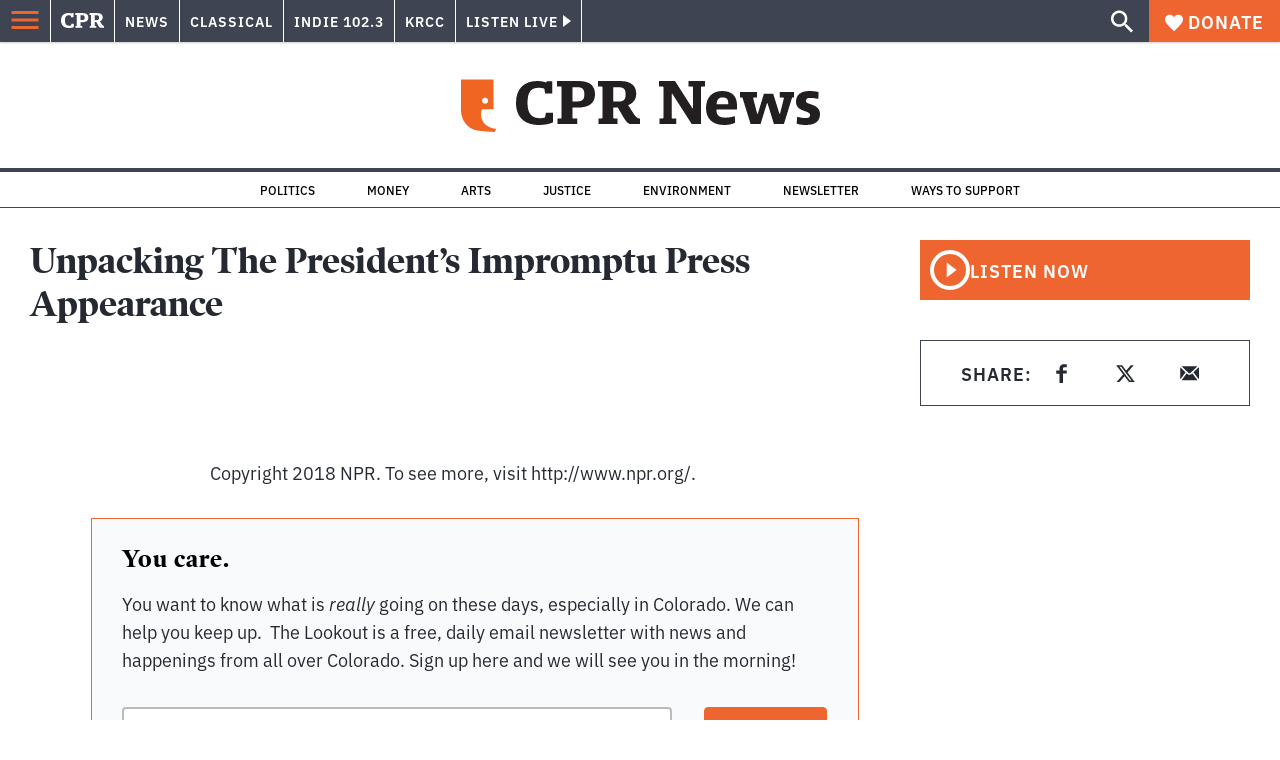

--- FILE ---
content_type: text/css
request_url: https://tags.srv.stackadapt.com/sa.css
body_size: -11
content:
:root {
    --sa-uid: '0-d1e5f7ef-26a7-5113-6bda-118da8cd344e';
}

--- FILE ---
content_type: application/javascript; charset=UTF-8
request_url: https://www.cpr.org/_next/static/chunks/components_layout_index_tsx-8b7b2e6332c830ab.js
body_size: 54156
content:
(self.webpackChunk_N_E=self.webpackChunk_N_E||[]).push([["components_layout_index_tsx"],{"./legacy/assets/icons/close.svg":function(e,t,a){"use strict";var s,l=a("./node_modules/react/index.js");function _extends(){return(_extends=Object.assign?Object.assign.bind():function(e){for(var t=1;t<arguments.length;t++){var a=arguments[t];for(var s in a)Object.prototype.hasOwnProperty.call(a,s)&&(e[s]=a[s])}return e}).apply(this,arguments)}t.Z=function(e){return l.createElement("svg",_extends({xmlns:"http://www.w3.org/2000/svg",width:20,height:21},e),s||(s=l.createElement("path",{fill:"#EF6530",fillRule:"evenodd",d:"m19.597 2.837-7.707 7.706 7.707 7.707-1.943 1.943-7.707-7.707-7.706 7.707L.298 18.25l7.707-7.707L.298 2.837 2.24.894 9.947 8.6 17.654.894z"})))}},"./legacy/assets/icons/email.svg":function(e,t,a){"use strict";var s,l=a("./node_modules/react/index.js");function _extends(){return(_extends=Object.assign?Object.assign.bind():function(e){for(var t=1;t<arguments.length;t++){var a=arguments[t];for(var s in a)Object.prototype.hasOwnProperty.call(a,s)&&(e[s]=a[s])}return e}).apply(this,arguments)}t.Z=function(e){return l.createElement("svg",_extends({xmlns:"http://www.w3.org/2000/svg","aria-hidden":"true",viewBox:"0 0 24 24"},e),s||(s=l.createElement("path",{fill:"currentcolor",d:"m14.7 11.84 4.95 6.57c-.18.09-.27.09-.45.09H4.44l4.86-6.66.81.72c.54.45 1.17.72 1.89.72.63 0 1.35-.18 1.89-.72l.81-.72ZM3.18 6.08l5.04 4.77-4.95 6.75a1.52 1.52 0 0 1-.27-.9V6.8c0-.27.09-.54.18-.72Zm17.64-.09c.09.27.18.54.18.81v9.9c0 .27-.09.54-.18.81l-5.04-6.75ZM19.264 5a.917.917 0 0 1 .386.09l-6.75 6.39c-.54.45-1.35.45-1.8 0L4.35 5.09C4.53 5 4.62 5 4.8 5Z"})))}},"./legacy/assets/icons/search.svg":function(e,t,a){"use strict";var s,l=a("./node_modules/react/index.js");function _extends(){return(_extends=Object.assign?Object.assign.bind():function(e){for(var t=1;t<arguments.length;t++){var a=arguments[t];for(var s in a)Object.prototype.hasOwnProperty.call(a,s)&&(e[s]=a[s])}return e}).apply(this,arguments)}t.Z=function(e){return l.createElement("svg",_extends({xmlns:"http://www.w3.org/2000/svg",viewBox:"0 0 22 23"},e),s||(s=l.createElement("path",{fill:"#FFF",d:"M8.198 14.36c1.573 0 2.91-.55 4.011-1.65 1.101-1.102 1.652-2.439 1.652-4.012 0-1.572-.55-2.91-1.652-4.01-1.1-1.101-2.438-1.652-4.01-1.652-1.573 0-2.91.55-4.011 1.652-1.101 1.1-1.652 2.438-1.652 4.01 0 1.573.55 2.91 1.652 4.011 1.1 1.101 2.438 1.652 4.01 1.652zm7.55 0L22 20.614 20.113 22.5l-6.252-6.252v-1.003l-.354-.354c-1.494 1.298-3.264 1.947-5.309 1.947-2.28 0-4.217-.787-5.81-2.36C.797 12.907 0 10.98 0 8.699c0-2.28.796-4.217 2.389-5.81C3.98 1.297 5.918.5 8.199.5c2.28 0 4.207.796 5.78 2.389 1.572 1.592 2.359 3.529 2.359 5.81 0 2.044-.649 3.814-1.947 5.308l.354.354h1.003z"})))}},"./legacy/assets/icons/x.svg":function(e,t,a){"use strict";var s,l=a("./node_modules/react/index.js");function _extends(){return(_extends=Object.assign?Object.assign.bind():function(e){for(var t=1;t<arguments.length;t++){var a=arguments[t];for(var s in a)Object.prototype.hasOwnProperty.call(a,s)&&(e[s]=a[s])}return e}).apply(this,arguments)}t.Z=function(e){return l.createElement("svg",_extends({xmlns:"http://www.w3.org/2000/svg","aria-hidden":"true",viewBox:"0 0 24 24"},e),s||(s=l.createElement("path",{fill:"currentcolor",d:"M17.176 4h2.76l-6.03 6.892L21 20.27h-5.554l-4.35-5.688-4.979 5.688H3.355l6.45-7.371L3 4h5.695l3.933 5.199L17.176 4Zm-.969 14.618h1.53L7.864 5.565h-1.64l9.983 13.053Z"})))}},"./assets/icons/chevron-left.js":function(e,t,a){"use strict";a.d(t,{s:function(){return ChevronLeft}});var s=a("./node_modules/react/jsx-runtime.js");let ChevronLeft=e=>(0,s.jsx)("svg",{viewBox:"0 0 24 24",fill:"none",xmlns:"http://www.w3.org/2000/svg","aria-hidden":!0,focusable:!1,...e,children:(0,s.jsx)("path",{d:"M15.428 22a1.52 1.52 0 0 1-1.111-.488L6.46 13.178a1.738 1.738 0 0 1 0-2.356l7.857-8.334a1.508 1.508 0 0 1 2.222 0 1.738 1.738 0 0 1 0 2.357L9.793 12l6.747 7.156a1.739 1.739 0 0 1 0 2.357c-.307.325-.71.487-1.112.487Z",fill:"currentColor"})})},"./assets/icons/chevron-right.js":function(e,t,a){"use strict";a.d(t,{_:function(){return ChevronRight}});var s=a("./node_modules/react/jsx-runtime.js");let ChevronRight=e=>(0,s.jsx)("svg",{viewBox:"0 0 24 24",fill:"none",xmlns:"http://www.w3.org/2000/svg","aria-hidden":!0,focusable:!1,...e,children:(0,s.jsx)("path",{d:"M7.714 22c-.439 0-.877-.163-1.212-.488a1.633 1.633 0 0 1 0-2.357l7.362-7.154-7.362-7.156a1.633 1.633 0 0 1 0-2.357 1.749 1.749 0 0 1 2.424 0l8.572 8.333c.67.651.67 1.706 0 2.357L8.926 21.51c-.334.329-.773.49-1.212.49Z",fill:"currentColor"})})},"./assets/icons/loading-animation.js":function(e,t,a){"use strict";var s=a("./node_modules/react/jsx-runtime.js");t.Z=e=>{let{fill:t="white"}=e;return(0,s.jsxs)("svg",{title:"Loading Animation Icon",xmlns:"http://www.w3.org/2000/svg",viewBox:"0 0 32 32",width:"64",height:"64",fill:t,children:[(0,s.jsx)("circle",{cx:"16",cy:"3",r:"0",children:(0,s.jsx)("animate",{attributeName:"r",values:"0;3;0;0",dur:"1s",repeatCount:"indefinite",begin:"0",keySplines:"0.2 0.2 0.4 0.8;0.2 0.2 0.4 0.8;0.2 0.2 0.4 0.8",calcMode:"spline"})}),(0,s.jsx)("circle",{transform:"rotate(45 16 16)",cx:"16",cy:"3",r:"0",children:(0,s.jsx)("animate",{attributeName:"r",values:"0;3;0;0",dur:"1s",repeatCount:"indefinite",begin:"0.125s",keySplines:"0.2 0.2 0.4 0.8;0.2 0.2 0.4 0.8;0.2 0.2 0.4 0.8",calcMode:"spline"})}),(0,s.jsx)("circle",{transform:"rotate(90 16 16)",cx:"16",cy:"3",r:"0",children:(0,s.jsx)("animate",{attributeName:"r",values:"0;3;0;0",dur:"1s",repeatCount:"indefinite",begin:"0.25s",keySplines:"0.2 0.2 0.4 0.8;0.2 0.2 0.4 0.8;0.2 0.2 0.4 0.8",calcMode:"spline"})}),(0,s.jsx)("circle",{transform:"rotate(135 16 16)",cx:"16",cy:"3",r:"0",children:(0,s.jsx)("animate",{attributeName:"r",values:"0;3;0;0",dur:"1s",repeatCount:"indefinite",begin:"0.375s",keySplines:"0.2 0.2 0.4 0.8;0.2 0.2 0.4 0.8;0.2 0.2 0.4 0.8",calcMode:"spline"})}),(0,s.jsx)("circle",{transform:"rotate(180 16 16)",cx:"16",cy:"3",r:"0",children:(0,s.jsx)("animate",{attributeName:"r",values:"0;3;0;0",dur:"1s",repeatCount:"indefinite",begin:"0.5s",keySplines:"0.2 0.2 0.4 0.8;0.2 0.2 0.4 0.8;0.2 0.2 0.4 0.8",calcMode:"spline"})}),(0,s.jsx)("circle",{transform:"rotate(225 16 16)",cx:"16",cy:"3",r:"0",children:(0,s.jsx)("animate",{attributeName:"r",values:"0;3;0;0",dur:"1s",repeatCount:"indefinite",begin:"0.625s",keySplines:"0.2 0.2 0.4 0.8;0.2 0.2 0.4 0.8;0.2 0.2 0.4 0.8",calcMode:"spline"})}),(0,s.jsx)("circle",{transform:"rotate(270 16 16)",cx:"16",cy:"3",r:"0",children:(0,s.jsx)("animate",{attributeName:"r",values:"0;3;0;0",dur:"1s",repeatCount:"indefinite",begin:"0.75s",keySplines:"0.2 0.2 0.4 0.8;0.2 0.2 0.4 0.8;0.2 0.2 0.4 0.8",calcMode:"spline"})}),(0,s.jsx)("circle",{transform:"rotate(315 16 16)",cx:"16",cy:"3",r:"0",children:(0,s.jsx)("animate",{attributeName:"r",values:"0;3;0;0",dur:"1s",repeatCount:"indefinite",begin:"0.875s",keySplines:"0.2 0.2 0.4 0.8;0.2 0.2 0.4 0.8;0.2 0.2 0.4 0.8",calcMode:"spline"})}),(0,s.jsx)("circle",{transform:"rotate(180 16 16)",cx:"16",cy:"3",r:"0",children:(0,s.jsx)("animate",{attributeName:"r",values:"0;3;0;0",dur:"1s",repeatCount:"indefinite",begin:"0.5s",keySplines:"0.2 0.2 0.4 0.8;0.2 0.2 0.4 0.8;0.2 0.2 0.4 0.8",calcMode:"spline"})})]})}},"./components/audio-player/play-button-source.tsx":function(e,t,a){"use strict";a.d(t,{h:function(){return PlayButtonSource}});var s=a("./node_modules/react/jsx-runtime.js"),l=a("./utils/hooks/use-audio-context.ts"),n=a("./components/audio-player/play-button.tsx");function PlayButtonSource(e){let{src:t,title:a,effect:i="scale",iconSize:r=34,children:c}=e,{isPlaying:o,isLoading:d,play:u,pause:m}=(0,l.Y)(t);return(0,s.jsx)(n.J,{className:"play-pause-button--".concat(i),isPlaying:o,isLoading:d,onClick:()=>{o?m():u(t,"audio",a)},iconSize:r,children:c})}},"./components/block-listen-now/index.tsx":function(e,t,a){"use strict";a.d(t,{w:function(){return BlockListenNow}});var s=a("./node_modules/react/jsx-runtime.js"),l=a("./components/audio-player/play-button-source.tsx");function BlockListenNow(e){let{player:{src:t,title:a},label:n,duration:i,showDuration:r=!1}=e,c=Array.isArray(a)?a.join(" - "):"";return t&&(0,s.jsxs)("div",{className:"block-listen-now",children:[(0,s.jsx)(l.h,{src:t,title:c||n}),n&&(0,s.jsx)("div",{className:"listen-now__title",children:n}),i&&r&&(0,s.jsx)("div",{className:"listen-now__duration",children:function(e){let t=e.replace(/[^0-9:]/g,""),a=t.split(":"),{length:s}=a;if(3===s){let[e,t,s]=a;return"".concat(e,"hour ").concat(t,"min ").concat(s,"sec")}if(2===s){let[e,t]=a;return"".concat(e,"min ").concat(t,"sec")}if(1===s){let[e]=a;return"".concat(e,"sec")}return e}(i)})]})}},"./components/blocks/index.js":function(e,t,a){"use strict";a.d(t,{n:function(){return Blocks}});var s,l,n,i,r,c,o=a("./node_modules/react/jsx-runtime.js"),d=a("./node_modules/next/dynamic.js"),u=a.n(d),m=a("./components/raw-html/index.tsx");function BlockFreeform(e){let{content:t,anchor:a}=e;return(0,o.jsx)(m.w,{className:"content content--freeform",tagName:"div",value:t,id:a})}var h=a("./components/audio-player/play-button-source.tsx"),p=a("./utils/post-helpers.ts");function BlockAudio(e){let{src:t,title:a,label:s,caption:l}=e;return t&&(0,o.jsxs)("figure",{className:"audio-embed",children:[(0,o.jsx)(h.h,{src:t,title:a||s}),(0,o.jsxs)("div",{className:"audio-embed__wrapper",children:[a&&(0,o.jsx)("div",{className:"audio-embed__title",children:(0,p.SH)(a)}),l&&(0,o.jsx)(m.w,{value:l,className:"audio-embed__caption",tagName:"figcaption"})]})]})}var g=a("./node_modules/classnames/index.js"),v=a.n(g);(s=n||(n={})).margin="margin",s.padding="padding",(l=i||(i={})).top="top",l.right="right",l.bottom="bottom",l.left="left";let getPropertyValue=(e,t)=>{if(!e.startsWith("var:"))return e;let a=e.split("|"),s=a.pop();return s?"var(--".concat(t,"-").concat(s,")"):""};function stylesAsCss(e){let{borderRadius:t,backgroundColor:a,fontSize:s,style:l,textColor:r,width:c}=e,o=!1,d={};if(void 0!==l){if(void 0!==l.border&&void 0!==l.border.radius){if("string"==typeof l.border.radius)d.borderRadius=l.border.radius,o=!0;else{let e=l.border.radius;Object.keys(e).forEach(t=>{var a;let s="border".concat(t.replace(t.charAt(0),t.charAt(0).toUpperCase()),"Radius");d[s]=null!==(a=e[t])&&void 0!==a?a:""}),o=!0}}if(void 0!==l.spacing){let e=l.spacing;Object.keys(e).forEach(t=>{if(t in n&&t in e){let a=e[t];Object.keys(a).forEach(e=>{if(e in i&&e in a){var s;let l=null!==(s=null==a?void 0:a[e])&&void 0!==s?s:"",n=getPropertyValue(l,"spacing");if(!l||!n)return;let i="".concat(t).concat(e.replace(e.charAt(0),e.charAt(0).toUpperCase()));d[i]=n,o=!0}})}})}void 0!==l.color&&(void 0!==l.color.background&&(d.backgroundColor=l.color.background,o=!0),void 0!==l.color.textColor&&(d.color=l.color.textColor,o=!0)),void 0!==l.typography&&void 0!==l.typography.fontSize&&(d.fontSize=l.typography.fontSize,o=!0)}return void 0!==r&&(d.color="var(--".concat(r,")"),o=!0),void 0!==a&&(d.backgroundColor="var(--".concat(a,")"),o=!0),void 0!==s&&(d.fontSize="var(--fs-".concat(s,")"),o=!0),void 0!==c&&(d.width="".concat(c,"%"),o=!0),void 0!==t&&(d.borderRadius="".concat(t,"px"),o=!0),o?d:void 0}function BlockButton(e){let{backgroundColor:t,borderRadius:a,customBackgroundColor:s,customTextColor:l,customGradient:n,linkTarget:i,gradient:r,rel:c,text:d,textColor:u,title:m,url:h,className:g,anchor:_,width:x}=e,y=(0,p.Gd)("color",u),j=!n&&(0,p.Gd)("background-color",t),f=v()("wp-block-button",g,{"has-custom-width":!!x}),b=stylesAsCss(e),w=v()("wp-block-button__link",g,{"has-text-color":u||l,"has-background":t||s||n||r,"no-border-radius":0===a},y,j);return(0,o.jsx)("div",{className:f,children:(0,o.jsx)("a",{id:_,className:w,href:h,title:m,style:b,target:i,rel:c,children:d})})}function BlockButtons(e){let{className:t,align:a,innerBlocks:s,contentJustification:l,anchor:n,layout:i={}}=e,r=function(e){if(!e)return"";let{type:t,justifyContent:a,verticalAlignment:s,orientation:l}=e;return v()({["has-layout-".concat(t)]:!!t,["has-justify-content-".concat(a)]:!!a,["has-vertical-alignment-".concat(s)]:!!s,["has-orientation-".concat(l)]:!!l})}(i),c=v()(t,"wp-block-buttons",r,{alignwide:"wide"===a,alignfull:"full"===a,["is-content-justification-".concat(l)]:l});return(0,o.jsx)("div",{className:c,id:n,children:s.map(e=>(0,o.jsx)(BlockButton,{...e.attributes},e.clientId))})}let BlockColumn=e=>{let t,{verticalAlignment:a,width:s,innerBlocks:l,anchor:n,layout:i={type:"flow"}}=e,r=v()("wp-block-column",{["is-vertically-aligned-".concat(a)]:a,"is-layout-flow":"default"===i.type,["is-layout-".concat(i.type)]:"default"!==i.type});return s&&(t={flexBasis:Number.isFinite(s)?s+"%":s}),(0,o.jsx)(Blocks,{blocks:l,className:r,style:t,id:n})};function BlockColumns(e){let{className:t,innerBlocks:a,verticalAlignment:s,align:l}=e,n=v()(t,"wp-block-columns",{["are-vertically-aligned-".concat(s)]:s,article__contained:"wide"!==l&&"full"!==l});return(0,o.jsx)("div",{className:n,children:a.map(e=>(0,o.jsx)(BlockColumn,{innerBlocks:e.innerBlocks,...e.attributes},e.clientId))})}function BlockHeading(e){let{align:t,textAlign:a,content:s,level:l,className:n,anchor:i}=e,r=v()(n,{["has-text-align-".concat(t)]:t,["has-text-align-".concat(a)]:a});return(0,o.jsx)(m.w,{tagName:"h".concat(l),value:s,className:r||void 0,id:i})}var _=a("./utils/safe-alt.ts"),x=a("./components/image/index.tsx");let y={default:"(min-width: 1024px) 1024px, calc(100vw - 2.5rem)",wide:"(min-width: 1024px) 952px, calc(100vw - 2.5rem)",full:"(min-width: 1256px) 1200px, calc(100vw - 2.5rem)",medium:"300px",thumbnail:"150px"};function BlockImage(e){let t,{align:a,alt:s,caption:l,className:n,height:i,href:r,id:c,linkClass:d,linkTarget:u,rel:h,sizeSlug:p,title:g,url:j,width:f,anchor:b,credit:w}=e,k=v()("wp-block-image",n,{article__contained:!("wide"===a||"full"===a),["align".concat(a)]:a,["size-".concat(p)]:p});if(f&&i){let e=y.default;"string"==typeof p&&p in y&&(e=y[p]),"string"==typeof a&&a in y&&(e=y[a]);let[l]=j.split("?");t=(0,o.jsx)(x.Z,{src:l,alt:(0,_.F)(s),width:f,height:i,sizes:e})}else t=(0,o.jsx)("img",{src:j,alt:(0,_.F)(s),className:c?"wp-image-".concat(c):void 0,width:f,height:i,title:g,loading:"lazy"});let N=(0,o.jsx)(o.Fragment,{children:r?(0,o.jsx)("a",{className:d,href:r,target:u,rel:h||void 0,children:t}):t});return(0,o.jsxs)("figure",{className:k,id:b,children:[(0,o.jsx)("div",{className:"wp-block-image__wrapper",children:N}),w&&(0,o.jsx)(m.w,{className:"wp-block-image__credit",value:w,tagName:"span"}),!!l&&!("thumbnail"===p||"medium"===p)&&(0,o.jsx)(m.w,{className:"wp-block-image__caption",value:l,tagName:"figcaption"})]})}function BlockList(e){let{className:t="",ordered:a,values:s,anchor:l,innerBlocks:n,reversed:i,start:r}=e,c=a?"ol":"ul";if(Array.isArray(n)&&n.length>0){let e={className:v()(t,"article__contained wp-block-list",{"is-ordered":a}),reversed:i,id:l,start:r};return(0,o.jsx)(c,{...e,children:n.map(e=>{let{innerBlocks:t,clientId:a,attributes:s}=e;return Array.isArray(t)&&t.length>0?(0,o.jsxs)("li",{children:[(0,o.jsx)(m.w,{value:s.content,tagName:"span"}),(0,o.jsx)(Blocks,{className:"content",blocks:t})]},a):(0,o.jsx)(m.w,{value:s.content,tagName:"li"},a)})})}return(0,o.jsx)(m.w,{tagName:c,value:s||"",className:v()(t,"article__contained"),id:l})}var j=a("./utils/string.ts");function BlockParagraph(e){let{align:t,content:a,dropCap:s,backgroundColor:l,textColor:n,customBackgroundColor:i,customTextColor:r,fontSize:c,customFontSize:d,className:u,anchor:h}=e,g=(0,p.Gd)("color",n),_=(0,p.Gd)("background-color",l),x=c?"has-".concat((0,j.G)(c),"-font-size"):"",y=v()(u,{"has-text-color":n||r,"has-background":l||i,"has-drop-cap":s,["has-text-align-".concat(t)]:t,[x]:x,[g]:g,[_]:_}),f={backgroundColor:_?void 0:i,color:g?void 0:r,fontSize:x?void 0:d,...stylesAsCss(e)};return(0,o.jsx)(m.w,{tagName:"p",value:a,style:f,className:y||void 0,id:h})}var f=a("./node_modules/react/index.js"),b=a("./node_modules/next/router.js"),w=a("./node_modules/@wordpress/url/build-module/index.js"),k=a("./utils/api.ts"),N=a("./utils/hooks/use-on-window-resize.ts"),C=a("./utils/is-client.ts");function getPosition(){let e=C.Z?document:null;return C.Z&&e&&(window.pageYOffset||e.scrollTop)-(e.clientTop||0)||0}var A=a("./utils/hooks/use-safe-layout-effect.ts");let S={unknown:3e3,"slow-2g":8e3,"2g":6e3,"3g":2500,"4g":1250};function EmbedContainer(e){let{html:t,scripts:a,providerNameSlug:s}=e,[l,n]=(0,f.useState)(!1),[i,r]=(0,f.useState)(!1),c=(0,f.useRef)();return(0,f.useEffect)(()=>{c.current&&([...c.current.getElementsByTagName("script")].forEach(e=>{let t=e.getAttribute("src");if(t){let e=document.createElement("script");e.src=t,document.head.appendChild(e)}}),r(!0))},[]),(0,f.useEffect)(()=>{if(!i)return;let scriptIsLoaded=()=>{let e=!1;switch(s){case"instagram":e="instgrm"in window;break;case"twitter":e="twttr"in window&&"widgets"in window.twttr;break;case"facebook":e="FB"in window;break;default:e=!0}return e},e=setInterval(()=>{scriptIsLoaded()&&(clearInterval(e),r(!1),n(!0))},25);return()=>{clearInterval(e)}},[i,s]),(0,f.useEffect)(()=>{if(l)switch(s){case"instagram":window.instgrm.Embeds.process();break;case"twitter":window.twttr.widgets.load();break;case"facebook":window.FB.XFBML.parse()}},[l,s]),a&&("facebook"===s||"instagram"===s)&&a.map(e=>t+='<script src="'.concat(e,'"></script>')),(0,o.jsx)("div",{className:"wp-block-embed__wrapper",ref:c,dangerouslySetInnerHTML:{__html:t}})}function BlockEmbed(e){let{align:t,url:a,caption:s,type:l,providerNameSlug:n,anchor:i}=e,[r,c]=(0,f.useState)(),[d,u]=(0,f.useState)(),{locale:h}=(0,b.useRouter)(),[p,g]=function(){let[e,t]=(0,f.useState)(!1),a=(0,f.useRef)(),s=(0,f.useRef)(),l=(0,f.useRef)(null),n=(0,f.useCallback)(()=>{if(l.current){var e;let t=window.navigator,n=(null==t?void 0:null===(e=t.connection)||void 0===e?void 0:e.effectiveType)||"unknown",i=S[n],r=l.current.getBoundingClientRect(),c=getPosition();a.current=r.top+c-i,s.current=window.innerHeight}},[]),i=(0,f.useCallback)(l=>{let{currPos:n}=l;if(e||!a.current||!s.current)return;let i=n+s.current;i>=a.current&&t(!0)},[e]);return(0,N.V)(n),(0,f.useEffect)(()=>{n()},[n]),!function(e,t,a){let s=(0,f.useRef)(getPosition()),l=(0,f.useRef)(),callBack=()=>{let t=getPosition();e({prevPos:s.current,currPos:t}),s.current=t,l.current=void 0};(0,A.G)(()=>{if(!C.Z)return;let handleScroll=()=>{a?l.current||(l.current=setTimeout(callBack,a)):callBack()};return window.addEventListener("scroll",handleScroll,{passive:!0,capture:!1}),setTimeout(()=>handleScroll(),0),()=>{window.removeEventListener("scroll",handleScroll),l.current&&clearTimeout(l.current)}},t)}(i,[i],50),[l,e]}();if((0,f.useEffect)(()=>{g&&a&&(0,k.R1)((0,w.f_)("".concat("https://www.cpr.org/","api/embed"),{url:a,locale:h})).then(e=>{let{json:t}=e;"object"==typeof t&&("html"in t&&c(t.html),"scripts"in t&&u(t.scripts))})},[h,a,g]),!a)return null;let _=v()("wp-block-embed",{["align".concat(t)]:t,["is-type-".concat(l)]:l,["is-provider-".concat(n)]:n,"is-brightcove":-1!==a.search("https?://players.brightcove.net/")});return(0,o.jsxs)("figure",{className:_,id:i,ref:p,children:[r&&(0,o.jsx)(EmbedContainer,{html:r,scripts:d,providerNameSlug:n}),s&&(0,o.jsx)(m.w,{tagName:"figcaption",value:s})]})}function getAccessoryClassName(e,t){if(e&&t)return"has-".concat((0,j.G)(t),"-").concat(e)}function stylesAsClasses(e){var t,a;let s=[];if(!e)return s;if(e.align&&s.push("align".concat(e.align)),e.textAlign&&s.push("has-text-align-".concat(e.textAlign)),e.fontSize&&s.push("has-".concat(e.fontSize,"-font-size")),e.textColor&&(s.push("has-text-color"),s.push(getAccessoryClassName("color",e.textColor))),(e.backgroundColor||e.gradient)&&s.push("has-background"),e.backgroundColor&&s.push(getAccessoryClassName("background-color",e.backgroundColor)),e.gradient&&s.push(getAccessoryClassName("gradient-background",e.gradient)),e.dropCap&&s.push("has-drop-cap"),(null===(a=e.style)||void 0===a?void 0:null===(t=a.typography)||void 0===t?void 0:t.textDecoration)&&s.push(getAccessoryClassName("decoration",e.style.typography.textDecoration)),e.layout){let{type:t,justifyContent:a,verticalAlignment:l,orientation:n}=e.layout;t&&s.push("has-layout-".concat(t)),a&&s.push("has-justify-content-".concat(a)),l&&s.push("has-vertical-alignment-".concat(l)),n&&s.push("has-orientation-".concat(n))}return s}function BlockPullquote(e){let{text:t,value:a,name:s,citation:l,anchor:n}=e,i=l||s,r=a||t;if(!r&&!i)return null;let c=v()("wp-block-pullquote",e.className,stylesAsClasses(e));return(0,o.jsx)("figure",{className:c,id:n,children:(0,o.jsxs)("blockquote",{className:"wp-block-pullquote__blockquote",children:[(0,o.jsx)(m.w,{value:r,tagName:"p",className:"wp-block-pullquote__quote"}),i&&(0,o.jsx)(m.w,{className:"wp-block-pullquote__cite",tagName:"cite",value:i})]})})}function BlockQuote(e){let{text:t,value:a,name:s,citation:l,innerBlocks:n}=e,i=l||s;if(!(a||t)&&!i)return null;let r=v()("wp-block-quote",e.className,stylesAsClasses(e)),c=!a&&n&&n.length>0;return(0,o.jsxs)("blockquote",{className:r,children:[a&&(0,o.jsx)(m.w,{value:a,tagName:"div"}),c&&(0,o.jsx)(Blocks,{blocks:n}),i&&(0,o.jsx)(m.w,{className:"wp-block-quote__cite",tagName:"cite",value:i})]})}function BlockSeparator(e){let{backgroundColor:t,gradient:a,align:s,style:l}=e,n=(0,f.useMemo)(()=>{if(!l)return"";let e=[];return void 0!==l.elements&&Object.keys(l.elements).forEach(t=>{let a=l.elements[t].color;void 0!==a&&(e.push("has-".concat(t,"-color")),Object.keys(a).forEach(s=>{let l=a[s].replace("var:preset|color|",""),n="has-".concat(l,"-").concat(t,"-color");e.push(n)}))}),void 0!==l.spacing&&Object.keys(l.spacing).forEach(t=>{Object.keys(l.spacing[t]).forEach(a=>{let s=l.spacing[t][a].replace("var:preset|spacing|",""),n="has-".concat(t,"-").concat(a,"-").concat(s);e.push(n)})}),e.join(" ")},[JSON.stringify(l)]),i=v()("wp-block-separator",{"has-background":!!t||!!a,["has-".concat(t,"-color")]:!!t,["has-".concat(a,"-gradient-background")]:!!a,["align".concat(s)]:!!s},n);return(0,o.jsx)("hr",{className:i})}function BlockHTML(e){let{content:t,anchor:a}=e;return(0,o.jsx)("div",{id:a,dangerouslySetInnerHTML:{__html:t}})}function MosaicGallery(e){let{align:t,images:a,imageCrop:s,caption:l,linkTo:n,className:i,anchor:r,innerBlocks:c,...d}=e,u=(0,f.useMemo)(()=>c.length>0?c:a.map(e=>({attributes:e})),[a,c]),h=u.length,p=d.columns||Math.min(3,h),g=h%p==1,y=v()("wp-block-gallery",i,{article__contained:"wide"!==t&&"full"!==t,["align".concat(t)]:t,["columns-".concat(p)]:p,"is-cropped":s,"is-last-alone":g});return(0,o.jsxs)("figure",{className:y,id:r,children:[(0,o.jsx)("ul",{className:"blocks-gallery-grid",children:u.map((e,t)=>{let a,{attributes:s}=e;a=s.width&&s.height?(0,o.jsx)(x.Z,{src:s.url,alt:(0,_.F)(s.alt),className:s.id?"wp-image-".concat(s.id):void 0,sizes:function(e,t,a){let s=parseFloat((704/(Math.ceil(t/a)-1===Math.floor(e/a)&&t%a||a)-16).toFixed(2));return["(min-width: 636px) ".concat(s),"calc(100vw)"].join(", ")}(t,h,p),width:s.width,height:s.height}):(0,o.jsx)("img",{src:s.url,alt:(0,_.F)(s.alt),className:s.id?"wp-image-".concat(s.id):void 0});let l={};return s.href&&(l.href=s.href,s.linkTarget&&(l.target=s.linkTarget,"_blank"===s.linkTarget&&(l.rel="noreferrer"))),(0,o.jsx)("li",{className:"blocks-gallery-item",children:(0,o.jsxs)("figure",{children:[s.href?(0,o.jsx)("a",{...l,children:a}):a,s.caption&&(0,o.jsx)(m.w,{tagName:"figcaption",className:"blocks-gallery-item__caption",value:s.caption})]})},s.id||s.url)})}),l&&(0,o.jsx)(m.w,{tagName:"figcaption",className:"blocks-gallery__caption",value:l})]})}function BlockSpacer(e){let{height:t}=e;return(0,o.jsx)("div",{style:{height:t},"aria-hidden":!0})}var T=a("./node_modules/next/config.js"),R=a.n(T),E=a("./utils/noop.ts");let{publicRuntimeConfig:{API_ENDPOINT:L}}=R()();function BlockMediaText(e){let t,{align:a,innerBlocks:s,backgroundColor:l,customBackgroundColor:n,isStackedOnMobile:i,mediaAlt:r,mediaPosition:c,mediaType:d,mediaUrl:u,mediaWidth:m,mediaId:h,verticalAlignment:g,imageFill:x,focalPoint:y,linkClass:j,href:b,linkTarget:w,post:N,rel:C,className:A,anchor:S}=e,[T,R]=(0,f.useState)(void 0);(0,f.useEffect)(()=>{if("video"===d){let{origin:e}=new URL(L);(0,k.R1)("".concat(e,"/wp-json/wp/v2/media/").concat(h)).then(e=>{let{json:t}=e;t.cover_image&&R(t.cover_image)})}},[]);let P=(0,o.jsx)("img",{src:u,alt:(0,_.F)(r),className:h&&"image"===d?"wp-image-".concat(h):null,loading:"lazy"});b&&(P=(0,o.jsx)("a",{className:j,href:b,target:w,rel:C||void 0,children:P}));let B=(0,p.Gd)("background-color",l),z=v()(A,{["align".concat(a)]:a,"has-media-on-the-right":"right"===c,"has-background":B||n,[B]:B,"is-stacked-on-mobile":i,["is-vertically-aligned-".concat(g)]:g,"is-image-fill":x}),M=x&&u?{backgroundImage:"url(".concat(u,")"),backgroundPosition:y?"".concat(100*y.x,"% ").concat(100*y.y,"%"):"50% 50%"}:{};50!==m&&(t="right"===c?"auto ".concat(m,"%"):"".concat(m,"% auto"));let F={backgroundColor:B?void 0:n,gridTemplateColumns:t};return(0,o.jsxs)("div",{className:"wp-block-media-text ".concat(z),style:F,id:S,children:[(0,o.jsx)("figure",{className:"wp-block-media-text__media",style:M,children:(({image:()=>P,video:()=>(0,o.jsx)("video",{controls:!0,src:u,poster:T,playsInline:!0})})[d]||E.Z)()}),(0,o.jsx)(Blocks,{className:"wp-block-media-text__content",blocks:s,post:N})]})}function BlockGroup(e){let{innerBlocks:t,...a}=e,{tagName:s="div",align:l}=a;if(!t||!t.length)return null;let n=stylesAsCss(a),i=v()("wp-block-group",a.className,stylesAsClasses(a),{article__contained:"wide"!==l&&"full"!==l});return(0,o.jsx)(s,{className:i,style:n,children:(0,o.jsx)(Blocks,{blocks:t})})}function TablePart(e){let{items:t,tag:a}=e;return t.length?(0,o.jsx)(a,{children:t.map((e,t)=>{let{cells:a}=e;return(0,o.jsx)("tr",{children:a.map((e,a)=>{let{align:s,content:l,tag:n,scope:i}=e,r="".concat(t,"-").concat(a);return(0,o.jsx)(m.w,{value:l,tagName:n||"td",scope:i,align:s},r)})},t)})}):null}function BlockTable(e){let{body:t,foot:a,head:s,caption:l,className:n,hasFixedLayout:i,align:r}=e,c=v()(n,"wp-block-table",{["align".concat(r)]:!!r}),d=stylesAsCss(e),u=v()({"has-fixed-layout":i});return(0,o.jsxs)("figure",{className:c,children:[(0,o.jsxs)("table",{className:u,style:d,children:[(0,o.jsx)(TablePart,{items:s,tag:"thead"}),(0,o.jsx)(TablePart,{items:t,tag:"tbody"}),(0,o.jsx)(TablePart,{items:a,tag:"tfoot"})]}),l&&(0,o.jsx)(m.w,{value:l,tagName:"figcaption"})]})}function BlockVerse(e){let{content:t}=e,a=v()("wp-block-verse",e.className,stylesAsClasses(e));return(0,o.jsx)(m.w,{value:t,tagName:"pre",className:a})}function BlockVideo(e){let{autoplay:t,controls:a,loop:s,src:l,preload:n,muted:i,caption:r,poster:c,align:d}=e;if(!l)return null;let u=v()("wp-block-video",{["align".concat(d)]:!!d});return(0,o.jsxs)("figure",{className:u,children:[(0,o.jsx)("video",{playsInline:!0,autoPlay:t,controls:a,loop:s,src:l,preload:n,muted:i,poster:c||void 0}),r&&(0,o.jsx)(m.w,{value:r,tagName:"figcaption"})]})}var P=a("./node_modules/@wordpress/react-i18n/build-module/index.js");let Arrow=e=>(0,o.jsx)("svg",{viewBox:"0 0 16 16",fill:"none",xmlns:"http://www.w3.org/2000/svg","aria-hidden":!0,focusable:!1,...e,children:(0,o.jsx)("path",{d:"M13.1 8l-8 8-2.2-2.1L8.8 8 2.9 2.1 5.1 0z",fill:"currentColor"})});function BlockHighlightedContent(e){let{heading:t,icon:a,innerBlocks:s,enableToggle:l}=e,n=v()("block-highlighted-content"),{__:i}=(0,P.QT)(),[r,c]=(0,f.useState)(!l),d=(null==a?void 0:a.icon)||[],[u,h,,,p]=d,g=!!u&&!!h&&!!p,_=i(r?"Hide item details":"Show item details");return(0,o.jsxs)("div",{className:n,children:[(0,o.jsxs)("div",{className:"block-highlighted-content__header",children:[g&&(0,o.jsx)("svg",{"aria-hidden":!0,focusable:!1,className:"block-highlighted-content__icon",viewBox:"0 0 ".concat(u," ").concat(h),children:(0,o.jsx)("path",{d:p})}),(0,o.jsx)(m.w,{value:t,tagName:"div",className:"block-highlighted-content__heading"}),l&&(0,o.jsx)("button",{className:"block-highlighted-content__toggle","aria-expanded":r,onClick:()=>c(!r),"aria-label":_,children:(0,o.jsx)(Arrow,{})})]}),r&&(0,o.jsx)(Blocks,{blocks:s,className:"block-highlighted-content__content"})]})}var B=a("./node_modules/@wordpress/i18n/build-module/index.js"),z=a("./components/byline/index.tsx"),M=a("./components/image-object-fit/index.tsx"),F=a("./node_modules/prop-types/index.js"),O=a.n(F),I=a("./legacy/components/helpers/heading/index.js");let Title=e=>{let{content:t,themeName:a,link:s,onClick:l}=e;return(0,o.jsx)("div",{className:v()("title",{["title--".concat(a)]:a}),children:(0,o.jsx)(I.Z,{typeStyle:a,tag:"h3",link:s,onClick:l,children:(0,o.jsx)(m.w,{value:(0,p.SH)(t),tagName:"span"})})})};Title.propTypes={content:O().string.isRequired,link:O().string.isRequired,themeName:O().string.isRequired,onClick:O().func};var V=a("./node_modules/next/link.js"),H=a.n(V),D=a("./utils/analytics.ts"),q=a("./utils/hooks/use-bootstrap-data.ts"),Z=a("./utils/url-helpers.ts");function BlockPostsGridFeaturedStory(e){var t;let{posts:a,terms:s,images:l,meta:n}=e,{__:i}=(0,P.QT)(),r=(0,q.c)(),[c]=a,{allow_video:d,show_excerpt:u,show_publish_date:m,type:h}=n;if(!c)return null;let g=!!d,_=null==c?void 0:null===(t=c.meta)||void 0===t?void 0:t.video_url,x=!!_,y=(null==c?void 0:c.featured_media)?l[c.featured_media]:null,j=(null==c?void 0:c.primary_term)?s[c.primary_term]:null,f=(null==c?void 0:c.author)?c.author.map(e=>s[e]):[],b=v()("block-featured-story","post-grid-item","post-grid-item--featured-story",{["post-grid-item--align-".concat(h)]:h}),w=x?(0,Z.ny)(_):"",onLinkClick=e=>{var t;(0,D.u1)({event:"recirculation",page_type:(null===(t=r.data_layer)||void 0===t?void 0:t.page_type)||"",recirculation_section:"featured-story",click_url:e.currentTarget.getAttribute("href")||e.currentTarget.getAttribute("src")})};return(0,o.jsxs)("article",{className:b,children:[(0,o.jsxs)("div",{className:"post-grid-item__content",children:[j&&(0,o.jsx)("div",{className:"post-grid-item__meta-cat eyebrow",children:(0,o.jsx)(H(),{href:j.link,className:"eyebrow__link",children:j.name})}),(0,o.jsx)("div",{className:"post-grid-item__title-link",children:(0,o.jsx)(Title,{themeName:"right"!==h?"feature":"feature-secondary",link:c.link,content:c.title.rendered,onClick:onLinkClick})}),u&&(0,o.jsx)("p",{className:"post-grid-item__excerpt",children:(0,p.SH)(c.excerpt.rendered)}),(0,o.jsx)("div",{className:"post-grid-item__byline",children:(0,o.jsx)(z.Y,{authors:f,showDate:m,date:c.date,showSeparator:!0,images:l})})]}),(!g||g&&!x)&&y&&(0,o.jsx)(H(),{href:c.link,className:"post-grid-item__link","aria-label":c.title.rendered,tabIndex:-1,onClick:onLinkClick,children:(0,o.jsx)(M.J,{image:y,fill:!0,objectFit:"cover",aspectRatio:"3:2",sizes:"(min-width: 1460px) 670px, (min-width: 1024px) 44vw, calc(100vw - 60px)"})}),g&&x&&(0,o.jsx)("div",{className:"post-grid-item__video",children:(0,o.jsx)("iframe",{src:w,title:(0,B.gB)(i("Featured Video for %s"),(0,p.SH)(c.title.rendered)),onClick:onLinkClick})})]})}function BlockPosts(e){return"featured-story"===e.variation?(0,o.jsx)(BlockPostsGridFeaturedStory,{...e}):null}function BlockImpactContent(e){let{attributes:{align:t,bgAlpha:a=50},innerBlocks:s}=e,l=v()("block-high-impact-wrapper__content-wrapper",{["align-".concat(t)]:t});return(0,o.jsx)("div",{className:l,style:{"--background-alpha":"".concat(a,"%")},children:(0,o.jsx)(Blocks,{blocks:s,className:"block-high-impact-wrapper__content"})})}function BlockHighImpactWrapper(e){let{innerBlocks:t,className:a,imageObject:s,align:l}=e,[n,i]=(0,f.useState)(!1),r=(0,f.useRef)(null),c=function(e,t){let{threshold:a=0,root:s=null,rootMargin:l="0%",freezeOnceVisible:n=!1}=t,[i,r]=(0,f.useState)(),c=(null==i?void 0:i.isIntersecting)&&n,updateEntry=e=>{let[t]=e;r(t)};return(0,f.useEffect)(()=>{let t=null==e?void 0:e.current,n=!!window.IntersectionObserver;if(!n||c||!t)return;let i=new IntersectionObserver(updateEntry,{threshold:a,root:s,rootMargin:l});return i.observe(t),()=>i.disconnect()},[null==e?void 0:e.current,JSON.stringify(a),a,s,l,c]),i}(r,{rootMargin:"42px",threshold:.55});if(!s)return null;let d=v()("block-high-impact-wrapper",a,{["align-".concat(l)]:l,"image-loaded":n,"is-visible":!!c&&c.intersectionRatio>.55});return(0,o.jsxs)("div",{className:d,children:[(0,o.jsxs)("div",{className:"block-high-impact-wrapper__image-wrapper",children:[!!s.sizes.thumbnail.source_url&&(0,o.jsx)(x.Z,{className:"block-high-impact-wrapper__image-placeholder",src:s.sizes.thumbnail.source_url,alt:(0,_.F)(s.alt_text),fill:!0,sizes:"150px",priority:!0}),(0,o.jsx)(x.Z,{className:"block-high-impact-wrapper__image",src:s.source_url,alt:(0,_.F)(s.alt_text),onLoad:()=>i(!0),fill:!0}),s.credit&&(0,o.jsx)("div",{className:"block-high-impact-wrapper__credit",children:s.credit})]}),(0,o.jsx)("div",{className:"block-high-impact-wrapper__content-area",children:t.map(e=>(0,o.jsx)(BlockImpactContent,{...e},e.clientId))}),(0,o.jsx)("div",{ref:r,className:"block-high-impact-wrapper__intersection-trigger"})]})}let Q=u()(()=>a.e("components_ad-unit_index_tsx").then(a.bind(a,"./components/ad-unit/index.tsx")).then(e=>e.AdUnit),{loadableGenerated:{webpack:()=>["./components/ad-unit/index.tsx"]},ssr:!1});function BlockAdUnit(e){var t;let{adUnit:a,context:s="block",post:l}=e,n=!!(l&&l.article_type_meta&&l.article_type_meta.toLowerCase().includes("high impact")),i=(null==l?void 0:l.type)==="post"&&!(null==l?void 0:null===(t=l.article_type_meta)||void 0===t?void 0:t.toLowerCase().includes("high impact"));return(0,o.jsx)(Q,{adUnit:a,context:s,contentAd:i,alwaysRender:n})}var G=a("./assets/icons/spinner.js"),U=a("./utils/hooks/use-station.ts"),Y=a("./utils/hooks/use-audio-context.ts"),W=a("./components/audio-player/play-button.tsx"),K=a("./components/live-stream/live-stream-title.tsx");function LiveStreamSchedule(e){let{showPlay:t,slug:a,stream:s,playButtonClassName:l,context:n}=e,{__:i}=(0,P.QT)(),{play:r,isPlaying:c,isLoading:d,pause:u}=(0,Y.Y)(s),m=i("Play %s live stream"),h=i("Pause %s live stream");return(0,o.jsxs)("li",{className:"live-stream-schedule",children:[t&&(0,o.jsx)("div",{className:"live-stream-schedule__play",children:(0,o.jsx)(W.J,{className:l,isPlaying:c,isLoading:d,onClick:()=>{c?u():r(s,"stream","",a,n||"in-content")},iconSize:34,playLabel:(0,B.gB)(m,a),pauseLabel:(0,B.gB)(h,a)})}),(0,o.jsx)(K.s,{titleAs:"h3",slug:a,item:e,className:"live-stream-schedule__content",hideDate:t})]})}function LiveStream(e){let{stream_src:t,gtmTargetingClass:a}=e;if(!t)return null;let s=v()("live-stream",{["audio__liveStream--".concat(a)]:a});return(0,o.jsx)("div",{className:s,children:(0,o.jsx)(LiveStreamData,{...e})})}function LiveStreamData(e){let{loaderWidth:t="2rem",loaderHeight:a="2rem",source:s}=e,{isLoading:l,error:n,data:i,stream:r}=(0,U.R)(s),{__:c}=(0,P.QT)(),d=(0,f.useId)(),u=(0,f.useId)();if(l)return(0,o.jsx)("div",{className:"live-stream__loading",children:(0,o.jsx)(G.$,{width:t,height:a})});if(n)return null;let[m,...h]=i;return(0,o.jsxs)("div",{className:"live-stream-data",children:[(0,o.jsxs)("div",{className:"live-stream-data__cards live-stream-data__cards--current",children:[(0,o.jsx)("h2",{className:"live-stream-data__title",id:d,children:c("Now Playing")}),(0,o.jsx)("ul",{className:"live-stream-data__list","aria-labelledby":d,children:m&&(0,o.jsx)(LiveStreamSchedule,{showPlay:!0,...m,playButtonClassName:"play-pause-button--scale",slug:s,stream:r})})]}),(0,o.jsxs)("div",{className:"live-stream-data__cards live-stream-data__cards",children:[(0,o.jsx)("h2",{className:"live-stream-data__title",id:u,children:c("Recently Played")}),(0,o.jsx)("ul",{className:"live-stream-data__list","aria-labelledby":u,children:h.map(e=>(0,f.createElement)(LiveStreamSchedule,{...e,key:e.schedule_id,slug:s}))})]})]})}let J="(min-width: 1460px) 690px, (min-width: 1024px) calc(50vw - 3.75rem), (min-width: 768px) calc(100vw - 3.75rem), calc(100vw - 1.875rem)";function BlockPlaylists(e){let{classical_image:t,indie_image:a,classical:s,indie:l}=e,{__:n}=(0,P.QT)();return(0,o.jsx)("div",{className:"block-playlists",children:(0,o.jsxs)("div",{className:"block-playlists__inner",children:[(0,o.jsxs)("div",{className:"block-playlists__playlist classical",children:[(0,o.jsxs)("div",{className:"block-playlists__playlist-content",children:[(0,o.jsx)("div",{className:"block-playlists__playlist-header",children:(0,o.jsx)("img",{src:"/icons/cpr-logo-classical-light.svg",width:300,height:35,alt:n("CPR Classical Logo")})}),(0,o.jsx)(LiveStream,{...s})]}),(0,o.jsx)(x.Z,{className:"block-playlists__bg-image",src:t,alt:"",fill:!0,sizes:J})]}),(0,o.jsxs)("div",{className:"block-playlists__playlist indie",children:[(0,o.jsxs)("div",{className:"block-playlists__playlist-content",children:[(0,o.jsx)("div",{className:"block-playlists__playlist-header",children:(0,o.jsx)("img",{src:"/icons/cpr-indie-102-logo-circle-skewed-light.svg",width:110,height:113,alt:n("CPR Classical Logo")})}),(0,o.jsx)(LiveStream,{...l})]}),(0,o.jsx)(x.Z,{className:"block-playlists__bg-image",src:a,alt:"",fill:!0,sizes:J})]})]})})}var $=a("./components/block-listen-now/index.tsx");function BlockNewsletterCTA(e){let{form_link:t,heading:a,tagline:s}=e;if(!t)return null;let l=v()("block-newsletter-cta",e.className,stylesAsClasses(e),"alignfull"),n=stylesAsCss(e);return(0,o.jsx)("div",{className:l,style:n,children:(0,o.jsxs)("div",{className:"block-newsletter-cta__container",children:[(0,o.jsxs)("div",{className:"block-newsletter-cta__text-wrapper",children:[a&&(0,o.jsx)(m.w,{className:"block-newsletter-cta__heading",value:(0,p.SH)(a),tagName:"h2"}),s&&(0,o.jsx)(m.w,{className:"block-newsletter-cta__tagline",value:(0,p.SH)(s),tagName:"p"})]}),(0,o.jsx)("div",{className:"block-newsletter-cta__form",children:(0,o.jsx)("iframe",{className:"block-newsletter-cta__iframe",title:(0,p.SH)(a||""),height:"55",src:t,scrolling:"no"})})]})})}let Facebook=e=>(0,o.jsx)("svg",{xmlns:"http://www.w3.org/2000/svg",fill:"none",viewBox:"0 0 24 24","aria-hidden":!0,focusable:!1,...e,children:(0,o.jsx)("path",{fill:"currentColor",d:"M14.448 2C11.8 2 9.99 3.687 9.99 6.756v2.656H7v3.592h2.99v9.234h3.565v-9.233h2.982l.45-3.593h-3.432V7.11c0-1.037.287-1.737 1.729-1.737h1.835v-3.23A23.992 23.992 0 0014.448 2z"})}),Twitter=e=>(0,o.jsx)("svg",{xmlns:"http://www.w3.org/2000/svg",fill:"none",viewBox:"0 0 24 24","aria-hidden":!0,focusable:!1,...e,children:(0,o.jsx)("path",{d:"M23.135 5.096c-.828.363-1.708.6-2.61.701a4.518 4.518 0 002.002-2.473c-.89.522-1.868.89-2.887 1.088a4.511 4.511 0 00-1.504-1.044A4.609 4.609 0 0016.329 3a4.67 4.67 0 00-3.22 1.34 4.44 4.44 0 00-1.327 3.157c.002.342.042.683.12 1.016a13.085 13.085 0 01-5.198-1.368A12.767 12.767 0 012.54 3.818a4.4 4.4 0 00-.499 3.257 4.497 4.497 0 001.91 2.715 4.521 4.521 0 01-2.029-.566.175.175 0 000 .071 4.429 4.429 0 001.048 2.829 4.633 4.633 0 002.642 1.551 4.727 4.727 0 01-1.273.117 5.34 5.34 0 01-.858 0c.294.88.859 1.65 1.618 2.206.76.555 1.676.868 2.625.897a9.242 9.242 0 01-5.645 1.916A10.867 10.867 0 011 18.703a13.011 13.011 0 006.963 2.005c8.347 0 12.913-6.808 12.913-12.717v-.584a9.097 9.097 0 002.26-2.311",fill:"currentColor"})}),Instagram=e=>(0,o.jsx)("svg",{xmlns:"http://www.w3.org/2000/svg",viewBox:"0 0 24 24",...e,focusable:!1,"aria-hidden":!0,children:(0,o.jsx)("path",{fill:"currentcolor",d:"M12 3.802c2.67 0 2.986.01 4.04.058.976.045 1.505.208 1.858.344.466.182.8.399 1.15.748.35.35.566.684.748 1.15.136.353.3.882.344 1.857.048 1.055.058 1.37.058 4.041 0 2.67-.01 2.986-.058 4.04-.045.976-.208 1.505-.344 1.858-.182.466-.399.8-.748 1.15-.35.35-.684.566-1.15.748-.353.137-.882.3-1.857.344-1.054.048-1.37.058-4.041.058-2.67 0-2.987-.01-4.04-.058-.976-.045-1.505-.207-1.858-.344a3.098 3.098 0 0 1-1.15-.748 3.098 3.098 0 0 1-.748-1.15c-.137-.353-.3-.882-.344-1.857-.048-1.055-.058-1.37-.058-4.041 0-2.67.01-2.986.058-4.04.045-.976.207-1.505.344-1.858.182-.466.399-.8.748-1.15.35-.35.684-.566 1.15-.748.353-.136.882-.3 1.857-.344 1.055-.048 1.37-.058 4.041-.058M12 2c-2.716 0-3.056.012-4.123.06-1.064.049-1.791.218-2.427.465a4.902 4.902 0 0 0-1.772 1.153A4.902 4.902 0 0 0 2.525 5.45c-.247.636-.416 1.363-.465 2.427C2.011 8.944 2 9.284 2 12s.011 3.056.06 4.123c.049 1.064.218 1.791.465 2.427a4.902 4.902 0 0 0 1.153 1.772 4.902 4.902 0 0 0 1.772 1.153c.636.247 1.363.416 2.427.465 1.067.049 1.407.06 4.123.06s3.056-.011 4.123-.06c1.064-.049 1.791-.218 2.427-.465a4.902 4.902 0 0 0 1.772-1.153 4.902 4.902 0 0 0 1.153-1.772c.247-.636.416-1.363.465-2.427.048-1.067.06-1.407.06-4.123s-.012-3.056-.06-4.123c-.049-1.064-.218-1.791-.465-2.427a4.902 4.902 0 0 0-1.153-1.772 4.902 4.902 0 0 0-1.772-1.153c-.636-.247-1.363-.416-2.427-.465C15.056 2.012 14.716 2 12 2Zm0 4.865a5.135 5.135 0 1 0 0 10.27 5.135 5.135 0 0 0 0-10.27Zm0 8.468a3.333 3.333 0 1 1 0-6.666 3.333 3.333 0 0 1 0 6.666Zm6.538-8.671a1.2 1.2 0 1 1-2.4 0 1.2 1.2 0 0 1 2.4 0Z"})});function BlockSocialFollow(e){let{heading:t,sub_heading:a,instagram_url:s,twitter_url:l,facebook_url:n}=e,{__:i}=(0,P.QT)(),r=i("Find us on %s"),c=[{url:n,label:i("Facebook"),Icon:Facebook},{url:l,label:i("Twitter"),Icon:Twitter},{url:s,label:i("Instagram"),Icon:Instagram}].filter(e=>!!e.url);return(0,o.jsxs)("div",{className:"block-social-follow brand-box",children:[t&&(0,o.jsx)(m.w,{value:(0,p.SH)(t),tagName:"h2",className:"block-social-follow__heading brand-box__heading"}),(0,o.jsxs)("div",{className:"block-social-follow__content brand-box__content",children:[a&&(0,o.jsx)(m.w,{className:"block-social-follow__sub-heading",tagName:"div",value:(0,p.SH)(a)}),(0,o.jsx)("ul",{className:"block-social-follow__links",children:c.map(e=>{let{Icon:t}=e;return(0,o.jsx)("li",{className:"block-social-follow__item",children:(0,o.jsx)("a",{className:"block-social-follow__link",href:e.url,"aria-label":(0,B.gB)(r,e.label),target:"_blank",rel:"noreferrer",children:(0,o.jsx)(t,{width:26,height:26})},e.url)},e.url)})})]})]})}function BlockRow(e){let{heading:t,subheading:a,headingCtaLabel:s,headingCtaLink:l,themeName:n,innerBlocks:i}=e,r=!!t&&!!s&&!!l,c=!!t||r||!!a,d=v()("block-row",n),u=v()("block-row__content",n);return(0,o.jsxs)("div",{className:d,children:[c&&(0,o.jsxs)("div",{className:"block-row__header",children:[t&&(0,o.jsx)(m.w,{value:(0,p.SH)(t),tagName:"h2",className:"block-row__heading"}),r&&(0,o.jsx)(H(),{href:l,className:"block-row__cta wp-block-button__link",children:(0,p.SH)(s)})]}),a&&(0,o.jsx)(m.w,{value:(0,p.SH)(a),tagName:"div",className:"block-row__subheading"}),(0,o.jsx)("div",{className:"block-row__content-wrapper",children:(0,o.jsx)(BlockColumns,{innerBlocks:i,className:u,verticalAlignment:"",align:""})})]})}let ArrowRight=e=>(0,o.jsx)("svg",{viewBox:"0 0 32 32",fill:"none",xmlns:"http://www.w3.org/2000/svg","aria-hidden":!0,focusable:!1,...e,children:(0,o.jsx)("path",{d:"M19.414 27.414l10-10a2 2 0 0 0 0-2.828l-10-10a2 2 0 1 0-2.828 2.828L23.172 14H4a2 2 0 1 0 0 4h19.172l-6.586 6.586c-.39.39-.586.902-.586 1.414s.195 1.024.586 1.414a2 2 0 0 0 2.828 0z",fill:"currentcolor"})});var X=a("./utils/constants.ts");function BlockLiveStream(e){let{source:t,count:a,playlistTitle:s,context:l}=e,{__:n}=(0,P.QT)(),i=X.F.includes(t),r=(0,U.R)(t),c=(0,f.useId)();if(!i)return null;let{isLoading:d,data:u,stream:h}=r,g=v()("block-live-stream",t),[_,...x]=u||[],y=x.slice(0,a),j=y.length>0;return(0,o.jsxs)("div",{className:g,children:[(0,o.jsxs)("div",{className:"brand-box",children:[(0,o.jsx)(m.w,{value:n("Now Playing"),tagName:"h2",className:"brand-box__heading"}),(0,o.jsxs)("div",{className:"brand-box__content",children:[d&&(0,o.jsx)(G.$,{width:"2rem",height:"2rem"}),!d&&(0,o.jsx)(LiveStreamSchedule,{..._,showPlay:!0,playButtonClassName:"play-pause-button--opacity",slug:t,stream:h,context:l})]})]}),j&&(0,o.jsxs)("div",{className:"block-live-stream__schedule",children:[(0,o.jsxs)(H(),{href:"/".concat(t,"/playlist/"),className:"block-live-stream__schedule-link",children:[(0,o.jsx)(m.w,{className:"block-live-stream__schedule-title",value:(0,p.SH)(s),tagName:"h2",id:c}),(0,o.jsx)(ArrowRight,{width:14,height:14})]}),(0,o.jsx)("ul",{className:"live-stream-data__list","aria-labelledby":c,children:y.map(e=>(0,f.createElement)(LiveStreamSchedule,{...e,key:e.schedule_id,slug:t,context:l}))})]})]})}function BlockSectionWidgets(e){let{innerBlocks:t}=e;return(0,o.jsx)(Blocks,{className:"block-section-widgets",blocks:t})}function BlockPymShortcode(e){let{src:t}=e,s=(0,f.useId)(),l=(0,f.useRef)(null);return((0,f.useEffect)(()=>{if(!t)return;let loadPym=async()=>(await a.e("vendors-node_modules_pym_js_dist_pym_v1_js").then(a.t.bind(a,"./node_modules/pym.js/dist/pym.v1.js",23))).default,e=0==="//".indexOf(t)?"https:".concat(t):t;return loadPym().then(t=>{l.current=new t.Parent(s,e,{})}),()=>{l.current&&l.current.remove()}},[t,s]),t)?(0,o.jsx)("div",{className:"block-pym",children:(0,o.jsx)("div",{id:s})}):null}var ee=a("./components/card-grid/index.tsx"),et=a("./legacy/components/helpers/container/index.js"),ea=a("./legacy/components/helpers/button/index.js");function BlockPostsGridGroup(e){let{title:t,innerBlocks:a,hasCta:s,cta:l,className:n}=e,[i]=a,r=(null==i?void 0:i.attributes.posts)||[],c=Array.isArray(r)&&r.length>0;if(!c)return null;let{show_excerpt:d}=null==i?void 0:i.attributes.meta,u=v()("block-grid-group",n,{"block-grid-group--has-cta":s}),m=((null==i?void 0:i.attributes.className)||t||"").toLowerCase();return(0,o.jsx)("section",{className:u,children:(0,o.jsxs)(et.Z,{children:[(t||s)&&(0,o.jsxs)("div",{className:"block-grid-group__header",children:[t&&(0,o.jsx)(I.Z,{typeStyle:"step-up-three",tag:"h2",className:"block-grid-group__title",children:t}),s&&l.url&&(0,o.jsx)(ea.Z,{className:"block-grid-group__cta",type:"link",link:l.url,buttonStyle:"primary",target:l.opensInNewTab?"_blank":"_self",children:l.text})]}),(0,o.jsx)(ee.g,{className:"block-grid-group__grid",images:i.attributes.images,terms:i.attributes.terms,stories:r,cardsTitle:t?"h3":"h2",showByline:!1,showEyebrow:!1,showExcerpt:d,imageSizes:"(min-width: 768px) 310px, (min-width: 1024px) 330px, 100vw",context:m})]})})}var es=a("./node_modules/striptags/src/striptags.js"),el=a.n(es),en=a("./components/calendar-event/index.tsx");function BlockConcertCalendar(e){let{title:t,meta:a,innerBlocks:s}=e,[l]=s,n=(null==l?void 0:l.attributes.posts)||[],i=Array.isArray(n)&&n.length>0,r=t?"h3":"h2",c=(0,q.c)();if(!i)return null;let d=el()(t),onLinkClick=e=>{var t;(0,D.u1)({event:"recirculation",page_type:(null===(t=c.data_layer)||void 0===t?void 0:t.page_type)||"",recirculation_section:d||"concert-calendar",click_url:e.currentTarget.getAttribute("href")||e.currentTarget.getAttribute("src")})};return(0,o.jsxs)("div",{className:"block-concert-calendar",children:[d&&(0,o.jsx)("h2",{className:"block-concert-calendar__heading",children:a.submitEventLink?(0,o.jsxs)(H(),{href:a.submitEventLink,className:"block-concert-calendar__heading-link",children:[(0,p.SH)(d),(0,o.jsx)(ArrowRight,{})]}):(0,o.jsx)(o.Fragment,{children:(0,p.SH)(d)})}),(0,o.jsx)("div",{className:"block-concert-calendar__posts",children:n.map(e=>(0,o.jsx)(en.y,{post:e,headingTag:r,onClick:onLinkClick},e.id))}),a.submitEventLink&&a.submitEventText&&(0,o.jsx)("div",{className:"block-concert-calendar__cta",children:(0,o.jsx)(H(),{href:a.submitEventLink,className:"block-concert-calendar__cta-link",children:a.submitEventText})})]})}var ei=a("./components/eyebrow/index.tsx");let er=["default","river-grid"],ec={river:"(min-width: 480px) 180px, (min-width: 786px) 330px, (min-width: 1024px) 240px, (min-width: 1280px) 330px, 100vw","river-grid":"(min-width: 1440px) 1380px, 100vw",grid_small:"(min-width: 1024px) 50vw, (min-width: 1440px) 450px, 100vw",grid_large:"(min-width: 480px) 50vw, (min-width: 1024px) 25vw, (min-width: 1440px) 330px, 100vw",featured_grid:"(min-width: 480px) 50vw, (min-width: 1024px) 25vw, (min-width: 1440px) 290px, 100vw",featured_half:"(min-width: 480px) 50vw, (min-width: 1440px) 680px, 100vw",featured_item:"(min-width: 1440px) 1380px, 100vw"};function BlockRiver(e){let{title:t,innerBlocks:a,className:s,meta:l}=e,[n]=a,i=(null==n?void 0:n.attributes.posts)||[],r=Array.isArray(i)&&i.length>0;if(!r)return null;let{call_to_action_label:c,call_to_action_link:d,eyebrow_label:u,eyebrow_link:m}=l,h=((null==n?void 0:n.attributes.className)||t||c||u||"river").toLowerCase(),p=c&&d,g=u&&m,{type:_,show_excerpt:x,show_publish_date:y}=n.attributes.meta,j="sidebar"===e.context,f=v()("block-river",s,{"block-river--has-cta":p,"block-river--has-eyebrow":g,["block-river--".concat(_)]:_,"block-river--in-sidebar":j}),b=er.includes(_)?"step-up-one":"step-up-four",w="default"===_,k="featured_grid"===_||j?"split":"default",N=ec[_];return(0,o.jsx)("section",{className:f,children:(0,o.jsx)(et.Z,{children:(0,o.jsx)("div",{className:"block-river__inner",children:(0,o.jsxs)("div",{className:"block-river__content",children:[(t||g)&&(0,o.jsxs)("div",{className:"block-river__header",children:[t&&(0,o.jsx)(I.Z,{typeStyle:b,tag:"h2",className:"block-river__title",children:t}),g&&(0,o.jsx)(ei.j,{href:m,type:"black",children:u})]}),(0,o.jsx)(ee.g,{className:"block-river__grid",images:n.attributes.images,terms:n.attributes.terms,stories:i,cardsTitle:t?"h3":"h2",showExcerpt:x,withDates:y,disablePostImages:w,showSeparator:!0,dateFormat:"MMM. D, YYYY",eyebrowPosition:k,imageSizes:N,context:h,showByline:!j}),p&&(0,o.jsx)("div",{className:"block-river__cta-wrapper",children:(0,o.jsx)(ea.Z,{className:"block-river__cta",type:"link",link:d,buttonStyle:"primary",children:c})})]})})})})}function BlockSection(e){switch(e.variation){case"":case"grid-group":return(0,o.jsx)(BlockPostsGridGroup,{...e});case"concert-calendar":return(0,o.jsx)(BlockConcertCalendar,{...e});case"river":return(0,o.jsx)(BlockRiver,{...e});default:return null}}function BlockWidgetColoradoWonders(e){let{scriptId:t,scriptUrl:a}=e,s="".concat(t,"Wrapper");return(0,f.useEffect)(()=>{let e=document.createElement("script");if(e.type="text/javascript",e.async=!0,e.src=a,e.id=t,!document.getElementById(t)&&document.getElementById(s)){var l;null===(l=document.getElementById(s))||void 0===l||l.append(e)}},[t,a,s]),(0,o.jsx)("div",{id:s})}function _extends(){return(_extends=Object.assign?Object.assign.bind():function(e){for(var t=1;t<arguments.length;t++){var a=arguments[t];for(var s in a)Object.prototype.hasOwnProperty.call(a,s)&&(e[s]=a[s])}return e}).apply(this,arguments)}var star=function(e){return f.createElement("svg",_extends({xmlns:"http://www.w3.org/2000/svg",width:16,height:16,"aria-hidden":"true",viewBox:"0 0 24 24"},e),r||(r=f.createElement("path",{fill:"currentcolor",d:"m12 2 3.09 6.26L22 9.27l-5 4.87 1.18 6.88L12 17.77l-6.18 3.25L7 14.14 2 9.27l6.91-1.01L12 2z"})))},eo=["Alabama","Alaska","American Samoa","Arizona","Arkansas","California","Colorado","Connecticut","Delaware","District of Columbia","Federated States of Micronesia","Florida","Georgia","Guam","Hawaii","Idaho","Illinois","Indiana","Iowa","Kansas","Kentucky","Louisiana","Maine","Marshall Islands","Maryland","Massachusetts","Michigan","Minnesota","Mississippi","Missouri","Montana","Nebraska","Nevada","New Hampshire","New Jersey","New Mexico","New York","North Carolina","North Dakota","Northern Mariana Islands","Ohio","Oklahoma","Oregon","Palau","Pennsylvania","Puerto Rico","Rhode Island","South Carolina","South Dakota","Tennessee","Texas","Utah","Vermont","Virgin Island","Virginia","Washington","West Virginia","Wisconsin","Wyoming"];function BlockEventForm(e){let{formSection:t,eventCats:a}=e,{__:s}=(0,P.QT)(),[l,n]=(0,f.useState)(!1),i=(0,b.useRouter)(),[r,c]=(0,f.useState)(!1),[d,u]=(0,f.useState)(!1),[m,h]=(0,f.useState)([]),p=(0,f.useRef)(null),g=(0,f.useRef)(null),v=m.length>=3,_=[s("A Listener"),s("A Promoter"),s("A Venue"),s("An Artist"),s("Other")],x=a.map(e=>({value:e.slug,label:e.name})),y=(0,f.useCallback)(()=>{if(p.current){let e=p.current.querySelector("input"),t=m.length>0;t?e.setCustomValidity(""):e.setCustomValidity(s("Please select at least one category."))}},[m,s]);(0,f.useEffect)(()=>{y()},[y]),(0,f.useEffect)(()=>{if(g.current){let e=g.current.querySelectorAll("select");e.forEach(e=>{e.value=""})}},[]);let handleFrequencyChange=e=>{n("Recurring Event"===e.target.value)},handleCategoryChange=e=>{let{checked:t,value:a}=e.target,s=t?[...m,a]:m.filter(e=>e!==a);h(s)};return(0,o.jsxs)("div",{className:"event-form",ref:g,children:[(0,o.jsx)(I.Z,{tag:"h2",typeStyle:"step-up-two",children:s("Submit an Event")}),(0,o.jsx)("p",{"aria-hidden":!0,children:(0,o.jsxs)("small",{children:[s("Fields marked with an "),(0,o.jsx)(star,{}),s(" are required.")]})}),(0,o.jsxs)("form",{className:"event-form__form",onSubmit:e=>{if(r)return;e.preventDefault();let t=e.target,a=new FormData(t),s={};for(let[e,t]of a.entries())"string"==typeof t&&("categories"===e?(void 0===s[e]&&(s[e]=[]),s[e].push(t)):s[e]=t);c(!0),(0,k.kG)(s,i.locale).then(e=>{e.redirect?(i.push(e.redirect),t.reset(),h([])):u(!0)}).catch(()=>{u(!0)}).finally(()=>{c(!1)})},children:[(0,o.jsxs)("fieldset",{className:"event-form__fieldset",children:[(0,o.jsx)("legend",{className:"event-form__legend",children:s("Event Title & URL")}),(0,o.jsxs)("label",{className:"event-form__label",htmlFor:"eventTitle",children:[(0,o.jsxs)("span",{children:[s("Event Title"),(0,o.jsx)(star,{})]}),(0,o.jsx)("input",{id:"eventTitle",name:"eventTitle",placeholder:s("My Special Event"),required:!0})]}),(0,o.jsxs)("label",{className:"event-form__label",htmlFor:"eventUrl",children:[s("Event URL"),(0,o.jsx)("input",{id:"eventUrl",type:"url",name:"eventUrl",placeholder:s("https://www.myeventgroup.org/my-special-event")})]})]}),(0,o.jsxs)("fieldset",{className:"event-form__fieldset",children:[(0,o.jsx)("legend",{className:"event-form__legend",children:s("Venue Information")}),(0,o.jsxs)("label",{className:"event-form__label",htmlFor:"venueName",children:[(0,o.jsx)("span",{children:s("Venue Name")}),(0,o.jsx)("input",{id:"venueName",name:"venueName",placeholder:s("Venue Name")})]}),(0,o.jsxs)("label",{className:"event-form__label",htmlFor:"venueAddress",children:[s("Address"),(0,o.jsx)("input",{id:"venueAddress",name:"venueAddress",placeholder:s("123 Main Street")})]}),(0,o.jsxs)("div",{className:"event-form__field-wrapper",children:[(0,o.jsxs)("label",{className:"event-form__label event-form__label--third",htmlFor:"venueCity",children:[(0,o.jsx)("span",{children:s("City")}),(0,o.jsx)("input",{name:"venueCity",id:"venueCity",placeholder:s("Denver")})]}),(0,o.jsxs)("label",{className:"event-form__label event-form__label--third",htmlFor:"venueState",children:[s("State"),(0,o.jsx)("select",{name:"venueState",id:"venueState",children:eo.map(e=>(0,o.jsx)("option",{value:e,children:e},e))})]}),(0,o.jsxs)("label",{className:"event-form__label event-form__label--third",htmlFor:"venueZip",children:[s("Zip/Postal"),(0,o.jsx)("input",{id:"venueZip",name:"venueZip",pattern:"[0-9]{5}",placeholder:s("12345")})]})]})]}),(0,o.jsxs)("fieldset",{className:"event-form__fieldset",children:[(0,o.jsx)("legend",{className:"event-form__legend",children:s("Date and Time")}),(0,o.jsxs)("fieldset",{className:"event-form__fieldset event-form__field-wrapper",children:[(0,o.jsx)("legend",{className:"event-form__legend event-form__legend--sm",children:s("Is this event recurring?")}),(0,o.jsxs)("label",{className:"event-form__radio",htmlFor:"oneTimeEvent",children:[(0,o.jsx)("input",{id:"oneTimeEvent",name:"eventFrequency",type:"radio",checked:!l,value:"One Time Event",onChange:handleFrequencyChange}),s("One-Time Event")]}),(0,o.jsxs)("label",{className:"event-form__radio",htmlFor:"eventRecurs",children:[(0,o.jsx)("input",{id:"eventRecurs",name:"eventFrequency",type:"radio",value:"Recurring Event",checked:l,onChange:handleFrequencyChange}),s("Recurring Event")]})]}),l&&(0,o.jsxs)("fieldset",{className:"event-form__fieldset",children:[(0,o.jsx)("legend",{className:"event-form__legend",children:s("Recurring Event","cpr")}),(0,o.jsxs)("fieldset",{className:"event-form__fieldset event-form__field-wrapper",children:[(0,o.jsxs)("label",{htmlFor:"eventDaily",className:"event-form__radio",children:[(0,o.jsx)("input",{id:"eventDaily",name:"eventRecurring",type:"radio",value:"Daily",defaultChecked:!0}),s("Daily")]}),(0,o.jsxs)("label",{htmlFor:"eventWeekly",className:"event-form__radio",children:[(0,o.jsx)("input",{id:"eventWeekly",name:"eventRecurring",type:"radio",value:"Weekly"}),s("Weekly")]}),(0,o.jsxs)("label",{htmlFor:"eventMonthly",className:"event-form__radio",children:[(0,o.jsx)("input",{id:"eventMonthly",name:"eventRecurring",type:"radio",value:"Monthly"}),s("Monthly")]})]}),(0,o.jsxs)("div",{className:"event-form__field-wrapper",children:[(0,o.jsxs)("label",{className:"event-form__label event-form__label--quarter",htmlFor:"startDate",children:[(0,o.jsxs)("span",{children:[s("Start Date")," ",(0,o.jsx)(star,{})]}),(0,o.jsx)("input",{id:"startDate",type:"date",name:"startDate",required:!0})]}),(0,o.jsxs)("label",{className:"event-form__label event-form__label--quarter",htmlFor:"endDate",children:[(0,o.jsxs)("span",{children:[s("End Date")," ",(0,o.jsx)(star,{})]}),(0,o.jsx)("input",{id:"endDate",type:"date",name:"endDate",required:!0})]}),(0,o.jsxs)("label",{className:"event-form__label event-form__label--quarter",htmlFor:"startTime",children:[(0,o.jsxs)("span",{children:[s("Start Time")," ",(0,o.jsx)(star,{})]}),(0,o.jsx)("input",{id:"startTime",type:"time",name:"startTime",required:!0})]}),(0,o.jsxs)("label",{className:"event-form__label event-form__label--quarter",htmlFor:"endTime",children:[(0,o.jsxs)("span",{children:[s("End Time")," ",(0,o.jsx)(star,{})]}),(0,o.jsx)("input",{id:"endTime",type:"time",name:"endTime",required:!0})]})]})]}),!l&&(0,o.jsxs)("fieldset",{className:"event-form__fieldset",children:[(0,o.jsx)("legend",{className:"event-form__legend",children:s("One-Time Event","cpr")}),(0,o.jsxs)("div",{className:"event-form__field-wrapper",children:[(0,o.jsxs)("label",{className:"event-form__label event-form__label--third",htmlFor:"eventDate",children:[(0,o.jsxs)("span",{children:[s("Event Date")," ",(0,o.jsx)(star,{})]}),(0,o.jsx)("input",{id:"eventDate",type:"date",name:"eventDate",required:!0})]}),(0,o.jsxs)("label",{className:"event-form__label event-form__label--third",htmlFor:"eventStartTime",children:[(0,o.jsxs)("span",{children:[s("Start Time")," ",(0,o.jsx)(star,{})]}),(0,o.jsx)("input",{id:"eventStartTime",type:"time",name:"eventStartTime",required:!0})]}),(0,o.jsxs)("label",{className:"event-form__label event-form__label--third",htmlFor:"eventEndTime",children:[(0,o.jsxs)("span",{children:[s("End Time")," ",(0,o.jsx)(star,{})]}),(0,o.jsx)("input",{id:"eventEndTime",type:"time",name:"eventEndTime",required:!0})]})]})]})]}),(0,o.jsxs)("fieldset",{className:"event-form__fieldset",children:[(0,o.jsx)("legend",{className:"event-form__legend",children:s("Description")}),(0,o.jsxs)("fieldset",{className:"event-form__fieldset",children:[(0,o.jsx)("legend",{className:"event-form__legend event-form__legend--sm",children:(0,o.jsxs)("span",{children:[s("Categories (choose up to 3)")," ",(0,o.jsx)(star,{})]})}),(0,o.jsx)("div",{className:"event-form__list-box",ref:p,children:x.map(e=>(0,o.jsxs)("label",{htmlFor:e.value,className:"event-form__checkbox",children:[(0,o.jsx)("input",{id:e.value,name:"categories",type:"checkbox",value:e.value,checked:m.includes(e.value),disabled:v&&!m.includes(e.value),onChange:handleCategoryChange}),e.label]},e.value))})]}),(0,o.jsxs)("label",{className:"event-form__label",htmlFor:"description",children:[s("Description"),(0,o.jsx)("textarea",{id:"description",name:"description",rows:4})]})]}),(0,o.jsxs)("fieldset",{className:"event-form__fieldset",children:[(0,o.jsx)("legend",{className:"event-form__legend",children:s("Ticketing Information")}),(0,o.jsxs)("label",{className:"event-form__label",htmlFor:"prices",children:[s("Price / Price Range"),(0,o.jsx)("input",{id:"prices",type:"text",name:"prices",placeholder:"$19 - $49"})]})]}),(0,o.jsxs)("fieldset",{className:"event-form__fieldset",children:[(0,o.jsx)("legend",{className:"event-form__legend",children:s("Event Contact Info (will be displayed publicly)")}),(0,o.jsxs)("div",{className:"event-form__field-wrapper",children:[(0,o.jsxs)("label",{className:"event-form__label event-form__label--half",htmlFor:"presenterName",children:[s("Artist Information / Presenting Organization"),(0,o.jsx)("input",{id:"presenterName",name:"presenterName",type:"text",placeholder:s("My Event Group")})]}),(0,o.jsxs)("label",{className:"event-form__label event-form__label--half",htmlFor:"presenterPhone",children:[s("Phone (use format xxx-xxx-xxxx)"),(0,o.jsx)("input",{id:"presenterPhone",name:"presenterPhone",pattern:"[0-9]{3}-[0-9]{3}-[0-9]{4}",placeholder:s("123-456-7890"),type:"tel"})]})]}),(0,o.jsxs)("div",{className:"event-form__field-wrapper",children:[(0,o.jsxs)("label",{className:"event-form__label event-form__label--half",htmlFor:"presenterEmail",children:[s("Email"),(0,o.jsx)("input",{id:"presenterEmail",name:"presenterEmail",type:"text",placeholder:s("info@myeventgroup.org")})]}),(0,o.jsxs)("label",{className:"event-form__label event-form__label--half",htmlFor:"presenterUrl",children:[s("Website"),(0,o.jsx)("input",{id:"presenterUrl",name:"presenterUrl",placeholder:s("https://www.myeventgroup.org"),type:"url"})]})]})]}),(0,o.jsxs)("fieldset",{className:"event-form__fieldset",children:[(0,o.jsx)("legend",{className:"event-form__legend",children:s("Your Info")}),(0,o.jsxs)("div",{className:"event-form__field-wrapper",children:[(0,o.jsxs)("label",{className:"event-form__label event-form__label--third",htmlFor:"yourName",children:[(0,o.jsxs)("span",{children:[s("Your Name")," ",(0,o.jsx)(star,{})]}),(0,o.jsx)("input",{id:"yourName",name:"yourName",required:!0,type:"text",placeholder:s("Jordan Doe")})]}),(0,o.jsxs)("label",{className:"event-form__label event-form__label--third",htmlFor:"yourEmail",children:[(0,o.jsxs)("span",{children:[s("Your Email")," ",(0,o.jsx)(star,{})]}),(0,o.jsx)("input",{id:"yourEmail",name:"yourEmail",required:!0,type:"email",placeholder:s("jordan@myeventgroup.org")})]}),(0,o.jsxs)("label",{className:"event-form__label event-form__label--third",htmlFor:"relationship",children:[(0,o.jsxs)("span",{children:[s("You are submitting the event as:")," ",(0,o.jsx)(star,{})]}),(0,o.jsx)("select",{id:"relationship",name:"relationship",required:!0,children:_.map(e=>(0,o.jsx)("option",{value:e,children:e},e))})]})]})]}),(0,o.jsx)("label",{htmlFor:"fax",className:"event-form__honeypot",children:(0,o.jsx)("input",{autoComplete:"off",id:"fax",name:"fax",placeholder:s("Fax"),type:"number"})}),(0,o.jsx)("input",{type:"hidden",name:"section",value:t}),(0,o.jsx)(ea.Z,{className:"event-form__submit",type:"submit",buttonStyle:"primary",children:s("Submit")})]}),r&&(0,o.jsx)("div",{className:"event-form__message",children:(0,o.jsx)("p",{children:s("Your form is being submitted…")})}),d&&(0,o.jsx)("div",{className:"event-form__message",children:(0,o.jsx)("p",{children:s("Something went wrong…")})})]})}function BlockStandaloneAudio(e){let{autoplay:t,caption:a,className:s,loop:l,preload:n,src:i,url:r,align:c}=e,d=v()("block-standalone-audio",s,{["align".concat(c)]:c}),u=r||i;return u&&(0,o.jsxs)("figure",{className:d,children:[(0,o.jsx)("audio",{controls:!0,src:u,autoPlay:t,loop:l,preload:n}),a&&(0,o.jsx)(m.w,{value:a,tagName:"figcaption"})]})}var ed=a("./components/link/index.tsx");let getCategory=(e,t)=>{if(t&&e.primary_term&&t[e.primary_term]){let a=t[e.primary_term],s=a&&a.link&&(0,Z.a9)(a.link)||null;return{name:a.name,link:s}}return null};function PostItem(e){let{post:t,terms:a,hasHeading:s}=e,l=getCategory(t,a),n=(0,q.c)(),{link:i,id:r}=t;return(0,o.jsx)("li",{className:"block-popular-posts__post",children:(0,o.jsxs)("div",{className:"block-popular-posts__post-content",children:[l&&l.link&&(0,o.jsx)(ed.uq,{href:l.link,className:"block-popular-posts__category-link",children:l.name}),(0,o.jsx)(H(),{href:i,className:"block-popular-posts__post-heading",onClick:e=>{var t;(0,D.u1)({event:"recirculation",page_type:(null===(t=n.data_layer)||void 0===t?void 0:t.page_type)||"",recirculation_section:"popular-posts",click_url:e.currentTarget.getAttribute("href")||e.currentTarget.getAttribute("src")})},children:(0,o.jsx)(s?"h3":"h2",{children:(0,p.SH)(t.title.rendered)})})]})},r)}function BlockPopularPosts(e){let{title:t,posts:a,terms:s}=e,l=Array.isArray(a)&&a.length>0;if(!l)return null;let n=el()(t);return(0,o.jsxs)("div",{className:"block-popular-posts",children:[n&&(0,o.jsx)("h2",{className:"block-popular-posts__heading",children:(0,p.SH)(n)}),(0,o.jsx)("ul",{className:"block-popular-posts__posts",children:a.map(e=>(0,o.jsx)(PostItem,{post:e,terms:s,hasHeading:!!n},e.id))})]})}var eu=a("./node_modules/swr/core/dist/index.mjs");let fetcher=e=>fetch(e).then(e=>e.json()),useStreamingPlaylist=(e,t)=>{let a=(0,eu.ZP)(e||null,fetcher,t?{refreshInterval:6e4}:{}),s=[],l="",n=!0;return a&&(s=a.data,l=a.error,n=a.isLoading),{data:s,error:l,isLoading:n}};var em=a("./node_modules/query-string/index.js"),eh=a("./node_modules/date-fns/format.mjs"),krcc_addDatestampParam=function(e){let t=arguments.length>1&&void 0!==arguments[1]?arguments[1]:null,[a,s]=e.split("?"),l=em.Z.parse(s);if(!t&&l.datestamp)return e;let n=t||new Date,i=em.Z.stringify({...l,datestamp:(0,eh.Z)(n,"yyyy-MM-dd")});return"".concat(a,"?").concat(i)},ep=a("./node_modules/date-fns/isToday.mjs"),eg=a("./node_modules/date-fns/subDays.mjs"),ev=a("./node_modules/date-fns/endOfToday.mjs"),e_=a("./node_modules/date-fns/startOfToday.mjs"),ex=a("./node_modules/react-datepicker/dist/react-datepicker.min.js"),ey=a.n(ex),ej=a("./node_modules/react-paginate/dist/react-paginate.js"),ef=a.n(ej),eb=a("./legacy/assets/icons/search.svg"),ew=a("./legacy/assets/icons/close.svg");function arrow_extends(){return(arrow_extends=Object.assign?Object.assign.bind():function(e){for(var t=1;t<arguments.length;t++){var a=arguments[t];for(var s in a)Object.prototype.hasOwnProperty.call(a,s)&&(e[s]=a[s])}return e}).apply(this,arguments)}var arrow=function(e){return f.createElement("svg",arrow_extends({xmlns:"http://www.w3.org/2000/svg",width:16,height:16},e),c||(c=f.createElement("path",{d:"m13.1 8-8 8-2.2-2.1L8.8 8 2.9 2.1 5.1 0z"})))},ek=a("./legacy/components/form/inputText.js");a("./node_modules/react-datepicker/dist/react-datepicker.css");let CustomDatePicker=class CustomDatePicker extends f.Component{render(){let{className:e,onClick:t,disabled:a,value:s}=this.props;return(0,o.jsxs)(o.Fragment,{children:[(0,o.jsx)("button",{className:v()("datepicker__button",{isDisabled:a,dateRange:"dateRangeInput"===e}),type:"button",onClick:t,children:s}),(0,o.jsx)("svg",{"aria-hidden":"true",focusable:"false","data-prefix":"fas","data-icon":"calendar-alt",className:"svg-inline--fa fa-calendar-alt fa-w-14 fa-lg datepicker__calendar-icon",role:"img",xmlns:"http://www.w3.org/2000/svg",viewBox:"0 0 448 512",children:(0,o.jsx)("path",{fill:"currentColor",d:"M0 464c0 26.5 21.5 48 48 48h352c26.5 0 48-21.5 48-48V192H0v272zm320-196c0-6.6 5.4-12 12-12h40c6.6 0 12 5.4 12 12v40c0 6.6-5.4 12-12 12h-40c-6.6 0-12-5.4-12-12v-40zm0 128c0-6.6 5.4-12 12-12h40c6.6 0 12 5.4 12 12v40c0 6.6-5.4 12-12 12h-40c-6.6 0-12-5.4-12-12v-40zM192 268c0-6.6 5.4-12 12-12h40c6.6 0 12 5.4 12 12v40c0 6.6-5.4 12-12 12h-40c-6.6 0-12-5.4-12-12v-40zm0 128c0-6.6 5.4-12 12-12h40c6.6 0 12 5.4 12 12v40c0 6.6-5.4 12-12 12h-40c-6.6 0-12-5.4-12-12v-40zM64 268c0-6.6 5.4-12 12-12h40c6.6 0 12 5.4 12 12v40c0 6.6-5.4 12-12 12H76c-6.6 0-12-5.4-12-12v-40zm0 128c0-6.6 5.4-12 12-12h40c6.6 0 12 5.4 12 12v40c0 6.6-5.4 12-12 12H76c-6.6 0-12-5.4-12-12v-40zM400 64h-48V16c0-8.8-7.2-16-16-16h-32c-8.8 0-16 7.2-16 16v48H160V16c0-8.8-7.2-16-16-16h-32c-8.8 0-16 7.2-16 16v48H48C21.5 64 0 85.5 0 112v48h448v-48c0-26.5-21.5-48-48-48z"})})]})}};CustomDatePicker.defaultProps={className:"",value:""},CustomDatePicker.propTypes={disabled:O().bool,onClick:O().func,className:O().string,value:O().string};var eN=a("./utils/hooks/use-debounced-callback.ts"),eC=a("./assets/icons/chevron-left.js"),eA=a("./assets/icons/chevron-right.js");let StreamingPlaylistSearch=e=>{let{shouldRefresh:t,updateShouldRefresh:a,endpoint:s,playlistEndpoint:l,searchEndpoint:n,updateEndpoint:i,showSearch:r,updateShowSearch:c,station:d,totalResults:u,flatEndpoint:m}=e,{__:h}=(0,P.QT)(),p=new Date,[g,_]=(0,f.useState)(p),[x,y]=(0,f.useState)({startDate:(0,eg.Z)(p,1),startTime:(0,e_.Z)(),endDate:p,endTime:(0,ev.Z)()}),[j,b]=(0,f.useState)({limit:25,offset:0}),w={artist:"",title:"",album:"",label:"",label_num:""},k={composer:"",orchestra:"",conductor:"",soloists:"",title:"",album:"",label:"",label_num:""},N="classical"===d?k:w,[C,A]=(0,f.useState)(N),S=(0,eN.y)(A,[],50),encodeData=e=>encodeURI(btoa(e)),formatDate=e=>(0,eh.Z)(e,"yyyy-MM-dd"),formatTime=e=>(0,eh.Z)(e,"HH:mm:ss"),createSearchQuery=e=>{let t="".concat(n),a="".concat(formatDate(x.startDate)," ").concat(formatTime(x.startTime)),s="".concat(formatDate(x.endDate)," ").concat(formatTime(x.endTime));return t+=(a&&s?"/startTime:".concat(encodeData(a),"/endTime:").concat(encodeData(s)):"")+"/limit:".concat(encodeData(j.limit))+"/offset:".concat(encodeData(e),"/"),Object.keys(C).forEach(e=>{t+=C[e]?"".concat(e,":").concat(encodeData(C[e]),"/"):""}),t},clearSearchFields=()=>{"classical"===d?A(k):A(w)};return(0,o.jsxs)("div",{className:"legacy-streaming-playlist__search-wrapper",children:[(0,o.jsxs)("div",{className:"legacy-streaming-playlist__search-heading",children:[(0,o.jsx)("div",{className:"legacy-streaming-playlist__search-date",children:s.includes(m)||s.includes(l)?(0,o.jsxs)(o.Fragment,{children:[(0,o.jsx)("h2",{className:"legacy-streaming-playlist__search-heading-text",children:"Playlist for"}),(0,o.jsx)(ey(),{customInput:(0,o.jsx)(CustomDatePicker,{}),selected:g,onChange:e=>{_(e),i("".concat(l,"/selectDate:").concat(encodeData(formatDate(e)))),a(ep.Z)},maxDate:p,disabled:r,className:"legacy-streaming-playlist__search-single-date-picker"})]}):(0,o.jsxs)(o.Fragment,{children:[(0,o.jsx)("h2",{className:"legacy-streaming-playlist__search-heading-text",children:"Results for"}),(0,o.jsxs)("div",{className:"legacy-streaming-playlist__search-date-range-indicator",children:[(0,o.jsx)("span",{children:(0,eh.Z)(x.startDate,"MM/dd/yyyy")}),"-",(0,o.jsx)("span",{children:(0,eh.Z)(x.endDate,"MM/dd/yyyy")})]})]})}),(0,o.jsxs)("div",{className:"legacy-streaming-playlist__search-buttons",children:[s.includes(n)&&(0,o.jsxs)(ea.Z,{buttonStyle:"secondary",className:"legacy-streaming-playlist__search-clear-search-button",onClick:()=>{_(p),y({startDate:p,endDate:p,startTime:(0,e_.Z)(),endTime:(0,ev.Z)()}),clearSearchFields(),i(m),a(!0)},children:[(0,o.jsx)(ew.Z,{className:"legacy-streaming-playlist__search-close-icon"}),(0,o.jsx)("span",{children:"Clear Search"})]}),(0,o.jsxs)(ea.Z,{buttonStyle:"secondary",className:"legacy-streaming-playlist__search-search-button",onClick:()=>{c(!r)},children:[!r&&(0,o.jsx)(eb.Z,{className:"legacy-streaming-playlist__search-search-icon"}),r&&(0,o.jsx)(arrow,{className:"legacy-streaming-playlist__search-arrow-icon"}),!r&&!s.includes(n)&&(0,o.jsx)("span",{children:"Search Playlist"}),r&&(0,o.jsx)("span",{children:"Hide Search"}),s.includes(n)&&!r&&(0,o.jsx)("span",{children:"Update Search"})]})]})]}),(0,o.jsx)("span",{className:v()("legacy-streaming-playlist__search-sub-heading",{"legacy-streaming-playlist__search-is-hidden":!t||r}),"aria-hidden":r,children:"This page will automatically refresh to display recently played content."}),(0,o.jsxs)("form",{className:v()("legacy-streaming-playlist__search-search-form",{"legacy-streaming-playlist__search-is-visible":r}),onSubmit:e=>{e.preventDefault(),i(createSearchQuery(0))},children:[(0,o.jsxs)("div",{className:"legacy-streaming-playlist__search-search-fields",children:[(0,o.jsxs)("div",{className:v()("legacy-streaming-playlist__search-date-range-picker","legacy-streaming-playlist__search-search-input"),children:[(0,o.jsx)("span",{className:"legacy-streaming-playlist__search-date-range-label",children:"Start date"}),(0,o.jsx)(ey(),{className:"dateRangeInput",customInput:(0,o.jsx)(CustomDatePicker,{}),selected:x.startDate,selectsStart:!0,startDate:x.startDate,endDate:x.endDate,onChange:e=>{y({...x,startDate:e}),a(!1)},maxDate:x.endDate})]}),(0,o.jsxs)("div",{className:v()("legacy-streaming-playlist__search-date-range-picker","legacy-streaming-playlist__search-search-input"),children:[(0,o.jsx)("span",{className:"legacy-streaming-playlist__search-date-range-label",children:"End date"}),(0,o.jsx)(ey(),{className:"dateRangeInput",customInput:(0,o.jsx)(CustomDatePicker,{}),selected:x.endDate,selectsEnd:!0,startDate:x.startDate,endDate:x.endDate,onChange:e=>{y({...x,endDate:e}),a(!1)},minDate:x.startDate,maxDate:p})]}),(0,o.jsxs)("div",{className:v()("legacy-streaming-playlist__search-date-range-picker","legacy-streaming-playlist__search-search-input"),children:[(0,o.jsx)("span",{className:"legacy-streaming-playlist__search-date-range-label",children:"Start time"}),(0,o.jsx)(ey(),{className:"dateRangeInput",selected:x.startTime,onChange:e=>{y({...x,startTime:e})},showTimeSelect:!0,showTimeSelectOnly:!0,timeIntervals:30,timeCaption:"Time",dateFormat:"h:mm aa"})]}),(0,o.jsxs)("div",{className:v()("legacy-streaming-playlist__search-date-range-picker","legacy-streaming-playlist__search-search-input"),children:[(0,o.jsx)("span",{className:"legacy-streaming-playlist__search-date-range-label",children:"End time"}),(0,o.jsx)(ey(),{className:"dateRangeInput",selected:x.endTime,onChange:e=>{y({...x,endTime:e})},showTimeSelect:!0,showTimeSelectOnly:!0,timeIntervals:30,timeCaption:"Time",dateFormat:"h:mm aa"})]}),Object.keys(N).map(e=>{let t=e.charAt(0).toUpperCase()+e.substr(1);return"orchestra"===e&&(t="Performed by"),"label_num"===e&&(t="Label Num"),(0,o.jsx)(ek.Z,{className:"legacy-streaming-playlist__search-search-input",name:e,onChange:t=>{S({...C,[e]:t.target.value})},placeholder:"",value:C[e]||"",children:(0,o.jsx)("span",{className:"legacy-streaming-playlist__search-label-text",children:t})},e)})]}),(0,o.jsx)(ea.Z,{buttonStyle:"secondary",type:"submit",className:"legacy-streaming-playlist__search-submit-button",children:"submit"})]}),s.includes(n)&&j.limit<u&&(0,o.jsx)("div",{children:(0,o.jsx)(ef(),{pageCount:Math.ceil(u/j.limit),marginPagesDisplayed:1,pageRangeDisplayed:5,onPageChange:e=>{let t=j.limit*e.selected;b({...j,offset:t}),i(createSearchQuery(t))},containerClassName:"legacy-streaming-playlist__search-pagination-list pagination__list",pageClassName:"legacy-streaming-playlist__search-pagination-item pagination__item",previousLabel:(0,o.jsx)("span",{className:"pagination__button pagination__button--new","aria-label":h("Newer stories"),children:(0,o.jsx)(eC.s,{width:20,height:20})}),nextLabel:(0,o.jsx)("span",{className:"pagination__button pagination__button--old","aria-label":h("Older stories"),children:(0,o.jsx)(eA._,{width:20,height:20})}),previousClassName:v()("legacy-streaming-playlist__search-pagination-prev-next","legacy-streaming-playlist__search-pagination-prev","legacy-streaming-playlist__search-pagination-item"),nextClassName:v()("legacy-streaming-playlist__search-pagination-prev-next","legacy-streaming-playlist__search-pagination-next","legacy-streaming-playlist__search-pagination-item"),breakLabel:"...",breakClassName:"legacy-streaming-playlist__search-pagination-break pagination__item pagination__item--dots",activeClassName:"legacy-streaming-playlist__search-pagination-is-active",disabledClassName:"legacy-streaming-playlist__search-pagination-is-disabled"})})]})};StreamingPlaylistSearch.propTypes={shouldRefresh:O().bool.isRequired,updateShouldRefresh:O().func.isRequired,endpoint:O().string.isRequired,playlistEndpoint:O().string.isRequired,searchEndpoint:O().string.isRequired,updateEndpoint:O().func.isRequired,showSearch:O().bool.isRequired,updateShowSearch:O().func.isRequired,station:O().oneOf(["indie","classical"]).isRequired,totalResults:O().string.isRequired,flatEndpoint:O().string.isRequired};var eS=a("./node_modules/lodash.camelcase/index.js"),eT=a.n(eS),eR=a("./node_modules/lodash.mapkeys/index.js"),eE=a.n(eR);let HeaderItem=e=>{let{blockHeader:t,line1:a,line2:s}=e;return(0,o.jsxs)("div",{children:[(0,o.jsx)("span",{className:"legacy-streaming-playlist__header",children:t}),(a||s)&&(0,o.jsxs)("span",{className:"legacy-streaming-playlist__show-name",children:[a," ",s]})]})};HeaderItem.propTypes={blockHeader:O().string.isRequired,line1:O().string.isRequired,line2:O().string.isRequired};let ClassicalItem=e=>{let{startTime:t,composer:a,title:s,album:l,soloists:n,conductor:i,orchestra:r,label:c,labelNum:d}=e;return(0,o.jsxs)("div",{className:"legacy-streaming-playlist__item__wrapper",children:[(0,o.jsxs)("div",{className:"legacy-streaming-playlist__item__song-info",children:[(0,o.jsx)("span",{className:"legacy-streaming-playlist__item__start-time",children:t}),(0,o.jsx)("span",{className:"legacy-streaming-playlist__item__title",children:s}),(0,o.jsx)("span",{className:"legacy-streaming-playlist__item__composer",children:a})]}),(0,o.jsxs)("div",{className:"legacy-streaming-playlist__item__album-info",children:[r&&(0,o.jsxs)("span",{className:"legacy-streaming-playlist__item__performer",children:[(0,o.jsxs)("span",{className:"legacy-streaming-playlist__item__info-label",children:["Performed by"," "]}),(0,o.jsxs)("span",{className:"legacy-streaming-playlist__item__info-content",children:[r,i&&(0,o.jsxs)(o.Fragment,{children:[" / ",i]})]})]}),n&&(0,o.jsxs)("span",{className:"legacy-streaming-playlist__item__soloists",children:[(0,o.jsxs)("span",{className:"legacy-streaming-playlist__item__info-label",children:["Soloists"," "]}),(0,o.jsx)("span",{className:"legacy-streaming-playlist__item__info-content",children:n})]}),l&&(0,o.jsxs)("span",{className:"legacy-streaming-playlist__item__album-name",children:[(0,o.jsxs)("span",{className:"legacy-streaming-playlist__item__info-label",children:["Album"," "]}),(0,o.jsx)("span",{className:"legacy-streaming-playlist__item__info-content",children:l})]}),c&&(0,o.jsxs)("div",{className:"legacy-streaming-playlist__item__label-info",children:[(0,o.jsxs)("span",{className:"legacy-streaming-playlist__item__label-name",children:[(0,o.jsxs)("span",{className:"legacy-streaming-playlist__item__info-label",children:["Label:"," "]}),c]}),d&&(0,o.jsxs)("span",{className:"legacy-streaming-playlist__item__label-number",children:[(0,o.jsxs)("span",{className:"legacy-streaming-playlist__item__info-label",children:["Label Num:"," "]}),d]})]})]})]})};ClassicalItem.propTypes={startTime:O().string.isRequired,composer:O().string.isRequired,title:O().string.isRequired,album:O().string.isRequired,soloists:O().string.isRequired,conductor:O().string.isRequired,orchestra:O().string.isRequired,label:O().string.isRequired,labelNum:O().string.isRequired};let ContemporaryItem=e=>{let{startTime:t,artist:a,title:s,album:l,label:n}=e;return(0,o.jsxs)("div",{className:"legacy-streaming-playlist__item__wrapper legacy-streaming-playlist__item__wrapper-indie",children:[(0,o.jsxs)("div",{className:"legacy-streaming-playlist__item__song-info",children:[(0,o.jsx)("span",{className:"legacy-streaming-playlist__item__start-time",children:t}),(0,o.jsx)("span",{className:"legacy-streaming-playlist__item__title",children:s}),(0,o.jsx)("span",{className:"legacy-streaming-playlist__item__artist",children:a})]}),(0,o.jsxs)("div",{className:"legacy-streaming-playlist__item__album-info",children:[l&&(0,o.jsxs)("span",{className:"legacy-streaming-playlist__item__album-name",children:[(0,o.jsxs)("span",{className:"legacy-streaming-playlist__item__info-label",children:["Album"," "]}),(0,o.jsx)("span",{className:"legacy-streaming-playlist__item__info-content",children:l})]}),n&&(0,o.jsx)("div",{className:"legacy-streaming-playlist__item__label-info",children:(0,o.jsxs)("span",{className:"legacy-streaming-playlist__item__label-name",children:[(0,o.jsxs)("span",{className:"legacy-streaming-playlist__item__info-label",children:["Label:"," "]}),n]})})]})]})};ContemporaryItem.propTypes={startTime:O().string.isRequired,artist:O().string.isRequired,title:O().string.isRequired,album:O().string.isRequired,label:O().string.isRequired};let camelCaseKey=(e,t)=>eT()(t),StreamingPlaylistResults=e=>{let{data:t,station:a,updateTotalResults:s}=e;(0,f.useEffect)(()=>{let e=t[0];e&&"search_num_rows"in e&&s(e.search_num_rows)},[t]);let Item=e=>"classical"===a?(0,o.jsx)(ClassicalItem,{...e}):(0,o.jsx)(ContemporaryItem,{...e});return(0,o.jsx)("div",{className:"legacy-streaming-playlist__results-wrapper",children:!!t&&(0,o.jsx)("ul",{className:"legacy-streaming-playlist__results-list",children:t.map(e=>{let t=eE()(e,camelCaseKey),{blockHeader:s,startTime:l,searchNumRows:n,title:i}=t;return n?null:(0,o.jsxs)(f.Fragment,{children:[s&&(0,o.jsx)("li",{className:"legacy-streaming-playlist__results-item legacy-streaming-playlist__results-header-item",children:(0,o.jsx)(HeaderItem,{...t,station:a})},"".concat(s," ").concat(i)),(0,o.jsx)("li",{className:"legacy-streaming-playlist__results-item legacy-streaming-playlist__results-playlist-item",children:(0,o.jsx)(Item,{...t})},"".concat(l," ").concat(i))]},t.id)})})})};StreamingPlaylistResults.propTypes={data:O().arrayOf(O().object).isRequired,refresh:O().func,showSearch:O().bool.isRequired,shouldRefresh:O().bool.isRequired,station:O().oneOf(["classical","indie"]).isRequired,updateTotalResults:O().func.isRequired};let search_StreamingPlaylistSearch=e=>{let{shouldRefresh:t,updateShouldRefresh:a,playlistEndpoint:s,updateEndpoint:l,showSearch:n,setDate:i,date:r}=e,c=new Date;return(0,o.jsxs)("div",{className:"legacy-streaming-playlist__search-wrapper",children:[(0,o.jsx)("div",{className:"legacy-streaming-playlist__search-heading",children:(0,o.jsx)("div",{className:"legacy-streaming-playlist__search-date",children:(0,o.jsxs)(o.Fragment,{children:[(0,o.jsx)("h2",{className:"legacy-streaming-playlist__search-heading-text",children:"Playlist for"}),(0,o.jsx)(ey(),{customInput:(0,o.jsx)(CustomDatePicker,{}),selected:r,onChange:e=>{let t=new Date(e),n=krcc_addDatestampParam(s,t);i(t),l(n),a(ep.Z)},maxDate:c,disabled:n,className:"legacy-streaming-playlist__search-single-date-picker"})]})})}),(0,o.jsx)("span",{className:v()("legacy-streaming-playlist__search-sub-heading",{"legacy-streaming-playlist__search-is-hidden":!t||n}),"aria-hidden":n,children:"This page will automatically refresh to display recently played content."})]})};search_StreamingPlaylistSearch.propTypes={shouldRefresh:O().bool.isRequired,updateShouldRefresh:O().func.isRequired,playlistEndpoint:O().string.isRequired,updateEndpoint:O().func.isRequired,setDate:O().func.isRequired,showSearch:O().bool.isRequired,date:O().object.isRequired};var eL=a("./node_modules/date-fns/isWeekend.mjs"),eP=a("./node_modules/date-fns/parse.mjs");let KRCCHeading=e=>{let{name:t,startTime:a,endTime:s}=e,l=(0,eP.Z)(a,"HH:mm",new Date),n=(0,eP.Z)(s,"HH:mm",new Date);return(0,o.jsxs)("div",{className:"legacy-streaming-playlist__wrapper",children:[a&&s&&(0,o.jsxs)("span",{className:"legacy-streaming-playlist__header",children:[(0,eh.Z)(l,"h:mm")," - ",(0,eh.Z)(n,"h:mmaa")]}),(0,o.jsx)("span",{className:"legacy-streaming-playlist__show-name",children:t})]})};KRCCHeading.defaultProps={startTime:"",endTime:""},KRCCHeading.propTypes={name:O().string.isRequired,startTime:O().string,endTime:O().string};let KRCCItem=e=>{let{startTime:t,trackName:a,artistName:s,collectionName:l}=e;return(0,o.jsxs)("div",{className:"legacy-streaming-playlist__item__wrapper legacy-streaming-playlist__item__wrapper-krcc",children:[(0,o.jsxs)("div",{className:"legacy-streaming-playlist__item__song-info",children:[(0,o.jsx)("span",{className:"legacy-streaming-playlist__item__start-time",children:(0,eh.Z)(new Date(t),"h:mm:ss")}),(0,o.jsx)("span",{className:"legacy-streaming-playlist__item__title",children:a}),(0,o.jsx)("span",{className:"legacy-streaming-playlist__item__artist",children:s})]}),(0,o.jsx)("div",{className:"legacy-streaming-playlist__item__album-info",children:l&&(0,o.jsxs)("span",{className:"legacy-streaming-playlist__item__album-name",children:[(0,o.jsxs)("span",{className:"legacy-streaming-playlist__item__info-label",children:["Album"," "]}),(0,o.jsx)("span",{className:"legacy-streaming-playlist__item__info-content",children:l})]})})]})};KRCCItem.defaultProps={artistName:"",collectionName:""},KRCCItem.propTypes={startTime:O().string.isRequired,trackName:O().string.isRequired,artistName:O().string,collectionName:O().string};let results_camelCaseKey=(e,t)=>eT()(t),results_StreamingPlaylistResults=e=>{let{data:t,date:a}=e,s=t.playlist&&t.playlist.length?eE()(t.playlist[t.playlist.length-1],results_camelCaseKey):null;return(0,o.jsxs)("div",{className:"legacy-streaming-playlist__results-wrapper",children:[t.playlist&&!t.playlist.length&&(0,o.jsx)("div",{className:"legacy-streaming-playlist__results-playlist-no-results",children:(0,eL.Z)(a)?"Vicky’s show is on Monday through Friday 8 p.m. to 11 p.m. Please select a weekday to see a playlist for that day.":"Catch Vicky’s show Monday through Friday 8 p.m. to 11 p.m. Check back during those hours to see an updated playlist!"}),s&&(0,o.jsxs)("div",{className:"legacy-streaming-playlist__results-playlist-entry",children:[(0,o.jsx)(KRCCHeading,{...s}),!!s.playlist&&(0,o.jsx)("ul",{className:"legacy-streaming-playlist__results-list",children:s.playlist.reverse().map(e=>{let t=eE()(e,results_camelCaseKey),a=t.trackName?t.trackName.toLowerCase():"";return a.includes("npr hourly")||a.includes("airbreak")?null:(0,o.jsx)("li",{className:"legacy-streaming-playlist__results-item legacy-streaming-playlist__results-playlist-item",children:(0,o.jsx)(KRCCItem,{...t})},t.id)})})]})]})};results_StreamingPlaylistResults.propTypes={data:O().arrayOf(O().object).isRequired,date:O().object.isRequired,refresh:O().func,shouldRefresh:O().bool.isRequired};let withLoadingAndErrorState=(e,t)=>a=>{let{isLoading:s,error:l,data:n}=t;return s?(0,o.jsx)(G.$,{height:"3rem",width:"3rem"}):l?(0,o.jsx)("div",{children:"Oops! Something went wrong with that search. Please try again."}):(0,o.jsx)(e,{data:n,...a})},StreamingPlaylist=e=>{let{station:t,playlistEndpoint:a,searchEndpoint:s,flatEndpoint:l}=e,[n,i]=(0,f.useState)(!0),[r,c]=(0,f.useState)(!1),[d,u]=(0,f.useState)(""),[m,h]=(0,f.useState)(l),[p,g]=(0,f.useState)(new Date),v="krcc"===t?krcc_addDatestampParam(m):m,{isLoading:_,error:x,data:y}=useStreamingPlaylist(v,n),j="krcc"===t?results_StreamingPlaylistResults:StreamingPlaylistResults,b=withLoadingAndErrorState(j,{isLoading:_,error:x,data:y});return(0,o.jsx)("div",{children:"krcc"===t?(0,o.jsxs)(o.Fragment,{children:[(0,o.jsx)(search_StreamingPlaylistSearch,{updateEndpoint:h,playlistEndpoint:a,updateShouldRefresh:i,shouldRefresh:n,showSearch:r,date:p,setDate:g}),(0,o.jsx)(b,{shouldRefresh:n,totalResults:d,updateTotalResults:u,date:p,data:y})]}):(0,o.jsxs)(o.Fragment,{children:[(0,o.jsx)(StreamingPlaylistSearch,{endpoint:m,updateEndpoint:h,playlistEndpoint:a,searchEndpoint:s,updateShouldRefresh:i,shouldRefresh:n,station:t,showSearch:r,updateShowSearch:c,totalResults:d,flatEndpoint:l}),(0,o.jsx)(b,{showSearch:r,shouldRefresh:n,station:t,totalResults:d,updateTotalResults:u,data:y})]})})};function BlockStreamingPlaylist(e){let{station:t,playlistEndpoint:a,flatEndpoint:s,searchEndpoint:l}=e;return(0,o.jsx)("div",{className:"block-streaming-playlist",children:(0,o.jsx)(StreamingPlaylist,{station:t,playlistEndpoint:a,flatEndpoint:s,searchEndpoint:l})})}StreamingPlaylist.propTypes={station:O().oneOf(["indie","classical","krcc"]).isRequired,playlistEndpoint:O().string.isRequired,searchEndpoint:O().string.isRequired,flatEndpoint:O().string.isRequired};let eB=u()(()=>Promise.all([a.e("vendors-node_modules_swiper_modules_index_mjs-node_modules_swiper_swiper-react_mjs"),a.e("components_block-galleries_index_tsx")]).then(a.bind(a,"./components/block-galleries/index.tsx")).then(e=>e.BlockGalleries),{loadableGenerated:{webpack:()=>["./components/block-galleries/index.tsx"]}});function Blocks(e){let{blocks:t,className:a="",style:s,...l}=e;if(!t||!Array.isArray(t))return null;let n=t.map((e,t)=>{let{attributes:a,clientId:s,innerBlocks:n,name:i,...r}=e,c=s||t,d={key:c,clientId:s,innerBlocks:n,...l,...a};switch(i){case"core/audio":return(0,o.jsx)(BlockAudio,{...d});case"core/button":return(0,o.jsx)(BlockButton,{...d});case"core/buttons":return(0,o.jsx)(BlockButtons,{...d});case"core/columns":return(0,o.jsx)(BlockColumns,{...d});case"core/group":return(0,o.jsx)(BlockGroup,{...d});case"core/embed":case"core-embed/facebook":case"core-embed/instagram":case"core-embed/soundcloud":case"core-embed/spotify":case"core-embed/twitter":case"core-embed/vimeo":case"core-embed/youtube":return a.providerNameSlug&&"embed-handler"===a.providerNameSlug&&("core-embed/facebook"===i&&(a.providerNameSlug="facebook"),"core-embed/instagram"===i&&(a.providerNameSlug="instagram")),(0,o.jsx)(BlockEmbed,{...d});case"core/freeform":return(0,o.jsx)(BlockFreeform,{...d});case"core/gallery":return(0,o.jsx)(MosaicGallery,{...d});case"core/heading":return(0,o.jsx)(BlockHeading,{...d});case"core/html":return(0,o.jsx)(BlockHTML,{...d});case"core/image":return(0,o.jsx)(BlockImage,{...d});case"core/list":return(0,o.jsx)(BlockList,{...d});case"core/media-text":return(0,o.jsx)(BlockMediaText,{...d});case"core/paragraph":return(0,o.jsx)(BlockParagraph,{...d});case"core/pullquote":return(0,o.jsx)(BlockPullquote,{...d});case"core/separator":return(0,o.jsx)(BlockSeparator,{...d});case"core/spacer":return(0,o.jsx)(BlockSpacer,{...d});case"core/table":return(0,o.jsx)(BlockTable,{...d});case"core/quote":return(0,o.jsx)(BlockQuote,{...d});case"core/verse":return(0,o.jsx)(BlockVerse,{...d});case"core/video":return(0,o.jsx)(BlockVideo,{...d});case"corpnews-blocks/posts":return(0,o.jsx)(BlockPosts,{...d});case"corpnews-blocks/section":return(0,o.jsx)(BlockSection,{...d});case"cpr/highlighted-content":return(0,o.jsx)(BlockHighlightedContent,{...d});case"cpr/ad-unit":return(0,o.jsx)(BlockAdUnit,{...d});case"cpr/event-form":return(0,o.jsx)(BlockEventForm,{...d});case"cpr-blocks/high-impact-wrapper":return(0,o.jsx)(BlockHighImpactWrapper,{...d});case"cpr-blocks/standalone-audio":return(0,o.jsx)(BlockStandaloneAudio,{...d});case"cpr/galleries":return(0,o.jsx)(eB,{...d});case"cpr/playlists":return(0,o.jsx)(BlockPlaylists,{...d});case"cpr/listen-now":return(0,o.jsx)($.w,{...d});case"cpr/newsletter-cta":return(0,o.jsx)(BlockNewsletterCTA,{...d});case"cpr/social-follow":return(0,o.jsx)(BlockSocialFollow,{...d});case"cpr/live-stream":return(0,o.jsx)(BlockLiveStream,{...d});case"cpr/row":return(0,o.jsx)(BlockRow,{...d});case"cpr/section-widgets":return(0,o.jsx)(BlockSectionWidgets,{...d});case"cpr/widget-colorado-wonders":return(0,o.jsx)(BlockWidgetColoradoWonders,{...d});case"cpr/popular-posts":return(0,o.jsx)(BlockPopularPosts,{...d});case"pym-shortcode/pym":return(0,o.jsx)(BlockPymShortcode,{...d});case"cpr/streaming-playlist":return(0,o.jsx)(BlockStreamingPlaylist,{...d});default:return console.log(a,s,i,r),null}}).filter(e=>e);return a?(0,o.jsx)("div",{className:a,style:s||void 0,children:n}):(0,o.jsx)(o.Fragment,{children:n})}},"./components/byline/index.tsx":function(e,t,a){"use strict";a.d(t,{Y:function(){return Byline}});var s=a("./node_modules/react/jsx-runtime.js"),l=a("./node_modules/react/index.js"),n=a("./components/image/index.tsx"),i=a("./node_modules/next/link.js"),r=a.n(i),c=a("./node_modules/@wordpress/react-i18n/build-module/index.js"),o=a("./components/locale-date/index.tsx");function Byline(e){var t,a,i,d;let{authors:u,showAvatar:m=!0,showDate:h=!1,showSeparator:p=!1,date:g,dateFormat:v="MMM D, YYYY, h:mm a",dateOnly:_=!1,images:x}=e,{__:y}=(0,c.QT)();if(!u.length&&!_)return null;let[j]=u,f=null==j?void 0:null===(t=j.meta)||void 0===t?void 0:t.avatar_image_id,b=null;return f&&(null==x?void 0:x[f])?b=x[f].source_url||(null===(d=x[f].media_details.sizes)||void 0===d?void 0:null===(i=d.full)||void 0===i?void 0:i.source_url):(null==j?void 0:null===(a=j.meta)||void 0===a?void 0:a.avatar_image_id)&&(b=j.meta.avatar_image_url),(0,s.jsxs)("div",{className:"byline",children:[!_&&(0,s.jsxs)(s.Fragment,{children:[m&&b&&(0,s.jsx)("div",{className:"byline__avatar",children:(0,s.jsx)(n.Z,{src:b,alt:"",width:84,height:84,sizes:"28px"})}),(0,s.jsxs)("div",{className:"byline__authors",children:[(0,s.jsxs)("span",{children:[y("By")," "]}),u.map((e,t)=>(0,s.jsxs)(l.Fragment,{children:[(0,s.jsx)("span",{className:"byline__author",children:e.link?(0,s.jsx)(r(),{href:e.link,className:"byline__author-link",children:e.name}):(0,s.jsx)("span",{children:e.name})}),t<u.length-1&&u.length>2&&(0,s.jsx)("span",{children:", "}),t===u.length-2&&(0,s.jsxs)("span",{children:[" ",y("and")," "]})]},e.id))]})]}),h&&g&&(0,s.jsxs)(s.Fragment,{children:[!_&&p&&(0,s.jsx)("span",{className:"byline__separator",children:" \xb7 "}),(0,s.jsx)(o.P,{date:g,format:v})]})]})}},"./components/calendar-event/index.tsx":function(e,t,a){"use strict";a.d(t,{y:function(){return CalendarEvent}});var s=a("./node_modules/react/jsx-runtime.js"),l=a("./node_modules/dayjs/dayjs.min.js"),n=a.n(l),i=a("./node_modules/next/link.js"),r=a.n(i),c=a("./utils/post-helpers.ts");function CalendarEvent(e){let{post:t,headingTag:a="h2",onClick:l}=e,{config:i,link:o,meta:d}=t,u=i?i.startTime:d.time,m=i?i.location:d.address,h=i?i.month:n()(d.date).format("MMM"),p=i?i.day:n()(d.date).format("DD");return(0,s.jsxs)("article",{className:"calendar-event",children:[(0,s.jsxs)("div",{className:"calendar-event__content",children:[(0,s.jsx)(a,{className:"calendar-event__heading",children:(0,s.jsx)(r(),{href:o,onClick:l,children:(0,c.SH)(t.title.rendered)})}),(0,s.jsxs)("div",{className:"calendar-event__meta",children:[u&&(0,s.jsx)("span",{className:"calendar-event__time",children:u}),m&&(0,s.jsx)("span",{className:"calendar-event__location",children:(0,c.SH)(m)})]})]}),(0,s.jsxs)("time",{className:"calendar-event__date",children:[(0,s.jsx)("span",{className:"calendar-event__month",children:h}),(0,s.jsx)("span",{className:"calendar-event__day",children:p})]})]})}},"./components/card-grid/index.tsx":function(e,t,a){"use strict";a.d(t,{g:function(){return CardGrid}});var s=a("./node_modules/react/jsx-runtime.js"),l=a("./node_modules/classnames/index.js"),n=a.n(l),i=a("./node_modules/react/index.js"),r=a("./node_modules/next/dynamic.js"),c=a.n(r),o=a("./node_modules/@wordpress/i18n/build-module/index.js"),d=a("./node_modules/@wordpress/react-i18n/build-module/index.js"),u=a("./components/raw-html/index.tsx"),m=a("./components/link/index.tsx"),h=a("./components/image-object-fit/index.tsx"),p=a("./components/image/index.tsx"),g=a("./utils/hooks/use-bootstrap-data.ts"),v={src:"https://www.cpr.org//_next/static/media/CPR.fb3e097e.jpg",height:400,width:600,blurDataURL:"[data-uri]",blurWidth:8,blurHeight:5};function ImageFallbackGrid(e){let{parentClass:t,sectionSlug:a}=e,l=(0,g.c)(),{section:n,fallback_images:i}=l,r={classical:null==i?void 0:i.classical,krcc:null==i?void 0:i.krcc,indie:null==i?void 0:i.indie,news:null==i?void 0:i.news,cpr:null==i?void 0:i["colorado-public-radio"],main:null==i?void 0:i["colorado-public-radio"]};return(0,s.jsx)("figure",{className:"image-fit image-fit--fill image-fit--cover image-fit--is-fallback ".concat(t),children:(0,s.jsx)("div",{className:"image-fit__inner",children:(0,s.jsx)(p.Z,{className:"image-fit__image",src:r[a||n]||v,unoptimized:!0,sizes:"(min-width: 480px) 50vw, (min-width: 1024px) 330px, 100vw",alt:"","aria-hidden":"true",fill:!0})})})}var _=a("./utils/post-helpers.ts"),x=a("./utils/url-helpers.ts"),y=a("./components/byline/index.tsx"),j=a("./components/audio-player/play-button-source.tsx"),f=a("./components/eyebrow/index.tsx");let b=["show-segment","show-episode","show-post","podcast-post","podcast-episode"];function PostCardEyebrow(e){var t,a,l,n,i,r,c,u,m,h,p,g,v,x,y,w,k,N,C,A,S,T,R,E,L,P,B,z,M,F,O,I,V,H,D,q,Z,Q,G,U,Y,W,K,J,$,X,ee,et,ea,es,el,en,ei,er,ec,eo,ed,eu,em,eh,ep,eg,ev,e_,ex,ey,ej,ef,eb,ew,ek,eN,eC,eA,eS,eT,eR,eE,eL,eP,eB,ez,eM,eF,eO,eI;let eV;let{story:eH,primaryTerm:eD,type:eq}=e,{__:eZ}=(0,d.QT)(),eQ="",eG="",eU="",eY="",eW=function(e){let t=null==e?void 0:e.match(/\b\d{1,2}:\d{2}\b/);return t?t[0]:null}(null==eH?void 0:null===(a=eH.meta)||void 0===a?void 0:null===(t=a.audio)||void 0===t?void 0:t.eyebrow);switch(eH.type){case"show-segment":eQ=(null==eH?void 0:null===(i=eH.taxonomy)||void 0===i?void 0:null===(n=i.shows)||void 0===n?void 0:null===(l=n[0])||void 0===l?void 0:l.link)||"",eG=(null==eH?void 0:null===(u=eH.taxonomy)||void 0===u?void 0:null===(c=u.shows)||void 0===c?void 0:null===(r=c[0])||void 0===r?void 0:r.name)||"",eU=(null==eH?void 0:null===(p=eH.meta)||void 0===p?void 0:null===(h=p.audio)||void 0===h?void 0:null===(m=h.player)||void 0===m?void 0:m.src)||"",eY=(null==eH?void 0:null===(v=eH.meta)||void 0===v?void 0:null===(g=v.audio)||void 0===g?void 0:g.duration)||"",eV=(null===(y=eH.meta.audio)||void 0===y?void 0:null===(x=y.player)||void 0===x?void 0:x.title)||"";break;case"show-episode":eQ=(null==eH?void 0:null===(N=eH.taxonomy)||void 0===N?void 0:null===(k=N.shows)||void 0===k?void 0:null===(w=k[0])||void 0===w?void 0:w.link)||"",eG=(null==eH?void 0:null===(S=eH.taxonomy)||void 0===S?void 0:null===(A=S.shows)||void 0===A?void 0:null===(C=A[0])||void 0===C?void 0:C.name)||"",eU=(null==eH?void 0:null===(E=eH.meta)||void 0===E?void 0:null===(R=E.audio)||void 0===R?void 0:null===(T=R.player)||void 0===T?void 0:T.src)||(null==eH?void 0:null===(P=eH.meta)||void 0===P?void 0:null===(L=P.audio)||void 0===L?void 0:L.url)||"",eY=(null==eH?void 0:null===(z=eH.meta)||void 0===z?void 0:null===(B=z.audio)||void 0===B?void 0:B.duration)||eW||"",eV=(null==eH?void 0:null===(F=eH.meta)||void 0===F?void 0:null===(M=F.audio)||void 0===M?void 0:M.title)||"";break;case"show-post":eQ=(null==eH?void 0:null===(V=eH.taxonomy)||void 0===V?void 0:null===(I=V.shows)||void 0===I?void 0:null===(O=I[0])||void 0===O?void 0:O.link)||"",eG=(null==eH?void 0:null===(q=eH.taxonomy)||void 0===q?void 0:null===(D=q.shows)||void 0===D?void 0:null===(H=D[0])||void 0===H?void 0:H.name)||"",eU=(null==eH?void 0:null===(G=eH.meta)||void 0===G?void 0:null===(Q=G.audio)||void 0===Q?void 0:null===(Z=Q.primary_audio)||void 0===Z?void 0:Z.url)||(null==eH?void 0:null===(W=eH.meta)||void 0===W?void 0:null===(Y=W.audio)||void 0===Y?void 0:null===(U=Y.player)||void 0===U?void 0:U.src)||(null==eH?void 0:null===(J=eH.meta)||void 0===J?void 0:null===(K=J.audio)||void 0===K?void 0:K.url)||"",eY=(null==eH?void 0:null===(ee=eH.meta)||void 0===ee?void 0:null===(X=ee.audio)||void 0===X?void 0:null===($=X.primary_audio)||void 0===$?void 0:$.duration)||(null==eH?void 0:null===(ea=eH.meta)||void 0===ea?void 0:null===(et=ea.audio)||void 0===et?void 0:et.duration)||"",eV=(null==eH?void 0:null===(el=eH.meta)||void 0===el?void 0:null===(es=el.audio)||void 0===es?void 0:es.title)||"";break;case"podcast-post":case"podcast-episode":eQ=(null==eH?void 0:null===(er=eH.taxonomy)||void 0===er?void 0:null===(ei=er.podcasts)||void 0===ei?void 0:null===(en=ei[0])||void 0===en?void 0:en.link)||"",eG=(null==eH?void 0:null===(ed=eH.taxonomy)||void 0===ed?void 0:null===(eo=ed.podcasts)||void 0===eo?void 0:null===(ec=eo[0])||void 0===ec?void 0:ec.name)||"",eU=(null==eH?void 0:null===(eh=eH.meta)||void 0===eh?void 0:null===(em=eh.audio)||void 0===em?void 0:null===(eu=em.player)||void 0===eu?void 0:eu.src)||(null==eH?void 0:null===(eg=eH.meta)||void 0===eg?void 0:null===(ep=eg.audio)||void 0===ep?void 0:ep.url)||"",eY=(null==eH?void 0:null===(ex=eH.meta)||void 0===ex?void 0:null===(e_=ex.audio)||void 0===e_?void 0:null===(ev=e_.primary_audio)||void 0===ev?void 0:ev.duration)||(null==eH?void 0:null===(ej=eH.meta)||void 0===ej?void 0:null===(ey=ej.audio)||void 0===ey?void 0:ey.duration)||"",eV=(null==eH?void 0:null===(eb=eH.meta)||void 0===eb?void 0:null===(ef=eb.audio)||void 0===ef?void 0:ef.title)||"";break;default:eQ=(null==eD?void 0:eD.link)||"",eG=(null==eD?void 0:eD.name)||"",eU=(null==eH?void 0:null===(eN=eH.meta)||void 0===eN?void 0:null===(ek=eN.audio)||void 0===ek?void 0:null===(ew=ek.primary_audio)||void 0===ew?void 0:ew.url)||(null==eH?void 0:null===(eS=eH.meta)||void 0===eS?void 0:null===(eA=eS.audio)||void 0===eA?void 0:null===(eC=eA.player)||void 0===eC?void 0:eC.src)||(null==eH?void 0:null===(eR=eH.meta)||void 0===eR?void 0:null===(eT=eR.audio)||void 0===eT?void 0:eT.url)||"",eY=(null==eH?void 0:null===(eP=eH.meta)||void 0===eP?void 0:null===(eL=eP.audio)||void 0===eL?void 0:null===(eE=eL.primary_audio)||void 0===eE?void 0:eE.duration)||(null==eH?void 0:null===(ez=eH.meta)||void 0===ez?void 0:null===(eB=ez.audio)||void 0===eB?void 0:eB.duration)||"",eV=(null===(eF=eH.meta.audio)||void 0===eF?void 0:null===(eM=eF.player)||void 0===eM?void 0:eM.title)||(null==eH?void 0:null===(eI=eH.meta)||void 0===eI?void 0:null===(eO=eI.audio)||void 0===eO?void 0:eO.title)||""}let eK=!!(eQ&&eG&&eq);if(!eK)return null;let eJ=Array.isArray(eV)?eV.join(" - "):eV,e$=b.includes(eH.type);return(0,s.jsxs)("div",{className:"card-grid-item__eyebrow",children:[eQ&&eG&&eq&&(0,s.jsx)("div",{className:"card-grid-item__meta-cat",children:(0,s.jsx)(f.j,{href:eQ,type:eq,children:eG})}),e$&&eU&&(0,s.jsx)("div",{className:"card-grid-item__audio",children:(0,s.jsxs)(j.h,{src:eU,effect:"link",iconSize:16,title:(0,_.SH)(eJ),children:[(0,s.jsx)("span",{className:"card-grid-item__audio-label","aria-label":(0,o.gB)(eZ("Listen to: %s"),eH.title.rendered),children:eZ("Listen")}),eY&&(0,s.jsx)("span",{className:"card-grid-item__audio-duration",children:eY})]})})]})}var w=a("./utils/analytics.ts");function PostCard(e){var t,a,l,i,r;let{story:c,image:p,context:v,primaryTerm:j,disableImage:f,titleTag:b="h2",withDate:k=!1,isFeatured:N,terms:C,showByline:A=!0,showEyebrow:S=!0,showExcerpt:T=!1,showSeparator:R=!1,dateFormat:E="MMM. D, YYYY, h:mm a",eyebrowPosition:L="default",imageSizes:P="(min-width: 768px) 310px, 100vw",images:B}=e,{__:z}=(0,d.QT)(),M=(0,_.XA)(),F=(0,g.c)(),{titleClass:O,titleContainClass:I}=v?{titleClass:" card-grid-item__title--".concat(v),titleContainClass:" card-grid-item__title-contain--".concat(v)}:{titleClass:"",titleContainClass:""},V=null==c?void 0:c.is_external,H=V?c.link:(0,x.a9)(c.link),D=!!(null==c?void 0:null===(t=c.meta)||void 0===t?void 0:t.video_url),q=!!(null==c?void 0:c.video_thumbnail),Z=(null===(a=c.meta)||void 0===a?void 0:a.video_url)?(0,x.ny)(c.meta.video_url):"",Q=(null==c?void 0:c.type)==="show-episode";if(void 0===H)return null;let onLinkClick=e=>{if(v){var t;(0,w.u1)({event:"recirculation",page_type:(null===(t=F.data_layer)||void 0===t?void 0:t.page_type)||"",recirculation_section:v,click_url:e.currentTarget.getAttribute("href")||e.currentTarget.getAttribute("src")})}},G=c.author?c.author.map(e=>C[e]):[],U=n()("card-grid-item",{"card-grid-item--eyebrow-split":S&&"split"===L,["card-grid-item--".concat(c.type)]:c.type}),Y=(null===(l=c.section)||void 0===l?void 0:l.length)?C[c.section[0]].slug:"cpr";return(0,s.jsxs)("article",{className:U,children:[S&&"split"===L&&(0,s.jsx)(s.Fragment,{children:j?(0,s.jsx)(PostCardEyebrow,{story:c,primaryTerm:j,type:"large"}):(0,s.jsx)("span",{className:"card-grid-item__eyebrow-spacer"})}),!f&&(0,s.jsx)(s.Fragment,{children:q&&D?(0,s.jsx)("div",{className:"card-grid-item__link",children:(0,s.jsx)("iframe",{className:"card-grid-item__video",src:Z,title:(0,o.gB)(z("Featured Video for %s"),M(c.title.rendered)),onClick:onLinkClick})}):(0,s.jsx)(m.s3,{href:H,isExternal:V,"aria-label":c.title.rendered,className:"card-grid-item__link",onClick:onLinkClick,children:p&&p.media_details&&0!==Object.keys(p.media_details.sizes).length?(0,s.jsx)(h.J,{image:p,sizes:P,priority:N,showCaption:!1,showCredit:!1,objectFit:"cover",fill:!0}):(0,s.jsx)(ImageFallbackGrid,{sectionSlug:Y})})}),(0,s.jsxs)("div",{className:"card-grid-item__title-contain".concat(I),children:[S&&(0,s.jsx)(s.Fragment,{children:j?(0,s.jsx)(PostCardEyebrow,{story:c,primaryTerm:j,type:"small"}):(0,s.jsx)("span",{className:"card-grid-item__eyebrow-spacer"})}),"guest-author"===c.type&&(0,s.jsx)("div",{className:"card-grid-item__guest-author-title",children:c.meta.title}),(0,s.jsx)(m.s3,{href:H,isExternal:V,tabIndex:0,className:"card-grid-item__title-link",onClick:onLinkClick,children:(0,s.jsx)(u.w,{value:M(c.title.rendered),tagName:b,className:"card-grid-item__title".concat(O)})}),T&&(null==c?void 0:null===(i=c.excerpt)||void 0===i?void 0:i.rendered)&&(0,s.jsx)(u.w,{tagName:"div",value:M(c.excerpt.rendered),className:"card-grid-item__excerpt"}),T&&Q&&(null==c?void 0:null===(r=c.content)||void 0===r?void 0:r.rendered)&&(0,s.jsx)(u.w,{tagName:"div",value:c.content.rendered.replace(RegExp('<a\\s+href="[^"]*"[^>]*>(.*?)<\\/a>',"gis"),"$1"),className:"card-grid-item__content"}),A&&(0,s.jsx)(y.Y,{authors:G,showAvatar:!0,showDate:k,showSeparator:R,date:c.date,dateFormat:E,images:B})]})]})}var k=a("./components/loading/index.tsx");let N=c()(()=>a.e("components_ad-unit_index_tsx").then(a.bind(a,"./components/ad-unit/index.tsx")).then(e=>e.AdUnit),{loadableGenerated:{webpack:()=>["./components/ad-unit/index.tsx"]},ssr:!1}),getPrimaryTerm=(e,t,a)=>{var s,l;return a||(t&&e.primary_term?t[e.primary_term]:["show-segment","show-episode","show-post"].includes(e.type)?null===(s=e.taxonomy)||void 0===s?void 0:s.shows[0]:["podcast-episode","podcast-post"].includes(e.type)?null===(l=e.taxonomy)||void 0===l?void 0:l.podcasts[0]:null)};function CardGrid(e){let{category:t,className:a,terms:l,images:r,stories:c,context:o,disablePostImages:d,cardsTitle:u,withDates:m,prioritize:h,showByline:p,showEyebrow:g,showExcerpt:v,showSeparator:_,dateFormat:x,eyebrowPosition:y,imageSizes:j,showInlineAds:f}=e;return(0,s.jsxs)("div",{className:n()("card-grid",a),children:[!c&&(0,s.jsx)(k.g,{}),!!c&&c.map((e,a)=>{let n=(0,s.jsx)(PostCard,{story:e,image:r[e.meta.post_thumbnail_image]||r[e.featured_media],disableImage:d,primaryTerm:getPrimaryTerm(e,l,t),context:o,titleTag:u,withDate:m,isFeatured:h&&a<6,terms:l,showByline:p,showEyebrow:g,showExcerpt:v,showSeparator:_,dateFormat:x,eyebrowPosition:y,imageSizes:j,images:r},e.id),b=3===a;return f&&(b||a===c.length-1)?(0,s.jsxs)(i.Fragment,{children:[n,f&&(0,s.jsx)(N,{adUnit:b?"CPR3-Inst-News-Shared-300x600":"CPR3-Combined-300x250",context:"inline",contentAd:!0})]},a):n})]})}},"./components/eyebrow/index.tsx":function(e,t,a){"use strict";a.d(t,{j:function(){return Eyebrow}});var s=a("./node_modules/react/jsx-runtime.js"),l=a("./node_modules/classnames/index.js"),n=a.n(l),i=a("./node_modules/next/link.js"),r=a.n(i);function Eyebrow(e){let{children:t,href:a,type:l}=e,i=n()("eyebrow","eyebrow--".concat(l));return(0,s.jsxs)("div",{className:i,children:[!!a&&(0,s.jsx)(r(),{href:a,children:t}),!a&&t]})}},"./components/image-object-fit/index.tsx":function(e,t,a){"use strict";a.d(t,{J:function(){return ImageObjectFit}});var s=a("./node_modules/react/jsx-runtime.js"),l=a("./node_modules/classnames/index.js"),n=a.n(l),i=a("./components/image/index.tsx"),r=a("./utils/post-helpers.ts"),c=a("./utils/safe-alt.ts");function ImageObjectFit(e){var t,a,l,o,d,u,m;let{image:h,sizes:p="(min-width: 1248px) 1224px, calc(100vw - 1.5rem)",alt:g,priority:v=!1,fill:_=!1,width:x,height:y,objectFit:j="cover",showCredit:f=!0,showCaption:b=!0,className:w="",meta:k,...N}=e,C=null==h?void 0:null===(l=h.media_details)||void 0===l?void 0:null===(a=l.sizes)||void 0===a?void 0:null===(t=a.full)||void 0===t?void 0:t.source_url;if(!C||""===C)return null;let A=(null==h?void 0:null===(o=h.caption)||void 0===o?void 0:o.rendered)||"",S=(null==h?void 0:null===(d=h.meta)||void 0===d?void 0:d.credit)||"",T=((null==k?void 0:k.featured_image_caption)||"").trim()||A,R={priority:v,fill:_,width:_?void 0:x||(null==h?void 0:null===(u=h.media_details)||void 0===u?void 0:u.width)||0,height:_?void 0:y||(null==h?void 0:null===(m=h.media_details)||void 0===m?void 0:m.height)||0,...N},E=n()("image-fit",w,{"image-fit--fill":_,["image-fit--".concat(j)]:j});return(0,s.jsxs)("figure",{className:E,children:[(0,s.jsx)("div",{className:"image-fit__inner",children:(0,s.jsx)(i.Z,{className:"image-fit__image",src:C,sizes:p||"",alt:(0,c.F)(null==h?void 0:h.alt_text),...R})}),S&&f&&(0,s.jsx)("span",{className:"image-fit__credit",children:(0,r.SH)(S)}),T&&b&&(0,s.jsx)("figcaption",{className:"image-fit__caption",children:(0,r.SH)(T)})]})}},"./components/image/index.tsx":function(e,t,a){"use strict";a.d(t,{Z:function(){return Image}});var s=a("./node_modules/react/jsx-runtime.js"),l=a("./node_modules/react/index.js"),n=a("./node_modules/next/image.js"),i=a.n(n);let loader=e=>{let{quality:t,src:a,width:s,aspectRatio:l}=e;if(a.includes("https://wp-cpr.s3.amazonaws.com")){let e=function(e,t){let a;if(e&&t){try{let[s,l]=t.split(":").map(Number);a=Math.round(e*(l/s))}catch(e){}return a}}(s,l),n="";return e&&(n=",height=".concat(e,",fit=crop")),"https://www.cpr.org/cdn-cgi/image/width=".concat(s,",quality=").concat(t||75,",format=auto").concat(n,"/").concat(a)}return a};function Image(e){let{aspectRatio:t,...a}=e,n=(0,l.useCallback)(e=>loader({...e,aspectRatio:t}),[t]),r="string"==typeof a.width?parseInt(a.width.replace("px",""),10):a.width,c="string"==typeof a.height?parseInt(a.height.replace("px",""),10):a.height;return(0,s.jsx)(i(),{loader:n,...a,width:r,height:c})}},"./components/layout/index.tsx":function(e,t,a){"use strict";a.d(t,{A:function(){return Layout}});var s,l,n,i,r,c,o,d,u,m,h,p,g,v,_=a("./node_modules/react/jsx-runtime.js"),x=a("./node_modules/next/config.js"),y=a.n(x),j=a("./node_modules/next/head.js"),f=a.n(j),b=a("./node_modules/classnames/index.js"),w=a.n(b),k=a("./node_modules/react/index.js"),N=a("./utils/post-helpers.ts"),C=a("./node_modules/@wordpress/react-i18n/build-module/index.js"),A=a("./node_modules/next/link.js"),S=a.n(A),T=a("./node_modules/prop-types/index.js"),R=a.n(T),E=a("./utils/hooks/use-bootstrap-data.ts");function useMenu(e){let t=(0,E.c)(),a=Array.isArray(e)?e:[e];return a.map(e=>(null==t?void 0:t.menus[e])||[])}var L=a("./legacy/components/helpers/container/index.js");function _extends(){return(_extends=Object.assign?Object.assign.bind():function(e){for(var t=1;t<arguments.length;t++){var a=arguments[t];for(var s in a)Object.prototype.hasOwnProperty.call(a,s)&&(e[s]=a[s])}return e}).apply(this,arguments)}var cpr_logo=function(e){return k.createElement("svg",_extends({xmlns:"http://www.w3.org/2000/svg",viewBox:"0 0 728 53"},e),s||(s=k.createElement("path",{fill:"#F16522",d:"M24.617 18.3a3.066 3.066 0 0 1 3.074 3.051c.004 1.692-1.37 3.056-3.084 3.058-1.693.003-3.073-1.367-3.07-3.05-.003-1.69 1.383-3.063 3.08-3.059m-2.018 24.352c-3.94-6.528-1.102-12.588-1.102-12.588l11.86-.018V0L0 .037s.052 24.758.052 32.069c-.002 7.312 5.66 18.407 17.89 19.584C30.174 52.866 34.514 53 34.514 53L36 49.848s-9.455-.666-13.4-7.196"})),l||(l=k.createElement("path",{fill:"#231F20",d:"M308 12c11.009 0 17 6.49 17 17s-6.057 17-17 17c-11.007 0-17-6.49-17-17s6.057-17 17-17zm0 6.748c-4.754 0-6.513 2.727-6.513 10.252 0 7.463 1.824 10.187 6.513 10.187 4.756 0 6.514-2.724 6.514-10.187 0-7.525-1.758-10.252-6.514-10.252zm-38.359 1.198c-4.453 0-6.775 1.762-6.775 10.448 0 7.315 1.935 9.666 6.388 9.666 2.065 0 4.195-.783 5.357-1.894v-16.98c-1.033-.719-3.098-1.24-4.97-1.24zm19.296 26.253h-13.165c-.324-.392-.58-1.24-.58-2.35 0-.393 0-1.439.128-1.961h-.581c-2.13 3.462-5.161 4.963-8.97 4.963-7.615 0-13.166-5.158-13.166-16.914 0-12.148 5.873-17.306 13.296-17.306 3.679 0 6.26 1.11 8.26 3.395h.452v-9.47l-.517-.522h-3.807V.482h14.39v39.644l.517.521h3.743V46.2v-.001zM230.407 12c10.525 0 16.305 3.893 16.305 12.782v14.47c.585.52 1.43.714 2.6.714.583 0 1.297-.065 1.688-.13v5.192c-.78.453-2.794.843-4.417.843-3.964 0-6.432-1.104-7.925-3.764h-.456C235.41 44.64 232.355 46 228.523 46 221.897 46 218 42.692 218 36.982c0-6.49 4.222-9.994 15.331-9.994h3.443v-2.14c0-3.765-1.56-4.997-7.341-4.997-3.119 0-6.885.52-9.16 1.104l-.26-7.268C222.548 12.648 226.64 12 230.407 12zm6.367 19.92h-3.379c-4.807 0-5.716 1.039-5.716 4.414 0 2.854.779 3.892 4.741 3.892 1.495 0 3.249-.26 4.354-.714V31.92zm-21.032-10.189c-.77-.193-2.12-.32-3.278-.32-2.506 0-5.334.512-7.132 1.477V40.03l.513.512h4.178V46h-18.444v-5.458h3.213l.513-.512V19.613l-.513-.514H191v-5.458h13.174c.386.387.579 1.155.579 2.183 0 .643-.129 2.12-.321 3.082h.577c2.635-4.815 5.078-5.906 7.842-5.906 1.35 0 2.378.256 3.149.706l-.258 8.025zM171 12c11.009 0 17 6.49 17 17s-6.057 17-17 17c-11.009 0-17-6.49-17-17s6.057-17 17-17zm0 6.748c-4.754 0-6.513 2.727-6.513 10.252 0 7.463 1.824 10.187 6.513 10.187 4.756 0 6.514-2.724 6.514-10.187 0-7.525-1.758-10.252-6.514-10.252zm-36.247 27.451v-5.552h3.21l.514-.521V6.556l-.514-.522h-3.723V.482h14.252v39.644l.514.521h3.787V46.2zM115 12c11.007 0 17 6.49 17 17s-6.057 17-17 17c-11.009 0-17-6.49-17-17s6.057-17 17-17zm0 6.748c-4.754 0-6.513 2.727-6.513 10.252 0 7.463 1.824 10.187 6.513 10.187 4.756 0 6.514-2.724 6.514-10.187 0-7.525-1.758-10.252-6.514-10.252zM93 43.347C90.046 44.836 84.906 46 79.319 46 63.837 46 56 37.588 56 23.87 56 9.764 64.03 2 77.198 2c3.34 0 6.745.581 8.736 1.487l.964-1.165h5.46v12.102h-7.195l-.834-4.725c-.835-.453-3.342-.904-5.589-.904-6.872 0-11.242 3.17-11.242 15.075 0 11.39 4.69 15.335 12.461 15.335 1.8 0 4.305-.388 5.076-.71l.835-4.66H93v9.512zM533.29 20.5c-1.29-.584-4.323-1.103-6.516-1.103-5.74 0-8.322 2.077-8.322 9.734 0 7.201 2.711 9.472 8.388 9.472 2.451 0 5.418-.713 6.838-1.427l.322 6.748c-2.129 1.233-5.87 2.076-8.966 2.076C514.259 46 508 39.772 508 29.13 508 18.165 514.517 12 525.549 12c2.517 0 6.258.52 8.194 1.233l-.452 7.267h-.001zm-31.629-7.228V39.96l.526.52H506V46h-18.41v-5.52h3.288l.526-.52V19.31l-.526-.518H487v-5.52h14.661zM500.873 1v8.246h-9.336V1h9.336zm-35.029 45.199v-5.552h3.21l.513-.521V6.556l-.513-.522h-3.724V.482h14.252v39.644l.513.521h3.788V46.2zM441.197 0v16.328h.448c2.428-3.37 5.242-4.277 9.014-4.277 7.226 0 12.341 4.99 12.341 16.457C463 40.882 456.733 46 448.613 46c-3.836 0-6.649-1.166-8.887-3.562h-.449l-1.088 2.915h-6.968V6.025l-.513-.517H427V0h14.197zm5.497 19.567c-2.045 0-4.284.777-5.497 1.944v16.845c.958.712 3.196 1.166 4.923 1.166 4.412 0 6.714-1.555 6.714-10.302 0-7.32-1.983-9.653-6.14-9.653zm-34.006 25.792c-.39-.385-.584-1.221-.584-1.991 0-.642.13-2.119.323-2.824h-.518C408.597 44.589 405.286 46 401.064 46c-6.818 0-10.779-3.594-10.779-11.62V18.972l-.52-.514H386V13h14.415v20.93c0 3.532 1.234 4.624 5.325 4.624 2.208 0 4.546-.578 5.78-1.158V18.972l-.519-.514h-3.962V13h14.61v26.389l.52.512H426v5.458h-13.312zM367.622 3C379.275 3 384 8.109 384 16.256c0 8.989-6.02 13.32-17.22 13.32h-5.372v10.411l.583.516h4.143V46h-19.55v-5.497h3.431l.518-.516V9.014l-.518-.517H346V3h21.622zm-1.164 6.209h-5.05v14.225h5.05c5.178 0 6.926-2.393 6.926-7.178 0-4.656-1.813-7.047-6.926-7.047zM711 12c11.007 0 17 6.49 17 17s-6.057 17-17 17c-11.009 0-17-6.49-17-17s6.057-17 17-17zm0 6.748c-4.754 0-6.513 2.727-6.513 10.252 0 7.463 1.824 10.187 6.513 10.187 4.756 0 6.514-2.724 6.514-10.187 0-7.525-1.758-10.252-6.514-10.252zm-23.339-5.476V39.96l.525.52H692V46h-18.41v-5.52h3.288l.524-.52V19.31l-.524-.518H673v-5.52h14.661zM686.873 1v8.246h-9.336V1h9.336zM665.78 0v39.328l.51.517H670v5.508h-13.044c-.32-.389-.576-1.23-.576-2.331 0-.39 0-1.427.128-1.946h-.576c-2.11 3.435-5.115 4.924-8.887 4.924C639.498 46 634 40.882 634 29.22c0-12.05 5.82-17.168 13.172-17.168 3.645 0 6.204 1.1 8.185 3.368h.447V6.026l-.51-.518h-3.774V0h14.26zm-14.898 19.309c-4.413 0-6.715 1.748-6.715 10.365 0 7.257 1.919 9.59 6.331 9.59 2.046 0 4.156-.778 5.306-1.88V20.54c-1.023-.713-3.068-1.23-4.922-1.23v-.001zM611.407 12c10.525 0 16.306 3.893 16.306 12.782v14.47c.585.52 1.428.714 2.598.714.584 0 1.3-.065 1.689-.13v5.192c-.78.453-2.794.843-4.417.843-3.964 0-6.432-1.104-7.925-3.764h-.456C616.41 44.64 613.357 46 609.523 46 602.897 46 599 42.692 599 36.982c0-6.49 4.222-9.994 15.331-9.994h3.443v-2.14c0-3.765-1.56-4.997-7.341-4.997-3.119 0-6.885.52-9.16 1.104l-.26-7.268C603.548 12.648 607.64 12 611.407 12zm6.367 19.92h-3.378c-4.808 0-5.716 1.039-5.716 4.414 0 2.854.78 3.892 4.74 3.892 1.495 0 3.249-.26 4.354-.714V31.92zM576.93 3c11.734 0 16.286 5.172 16.286 12.869 0 5.495-3.142 9.439-8.078 11.25l4.231 6.595c3.462 5.496 4.81 6.79 7.631 6.79V46h-10.196c-1.922-.519-4.231-2.846-7.373-8.535l-4.682-8.083h-4.489v10.604l.578.517h3.655V46h-18.915v-5.497h3.398l.514-.517V9.014l-.514-.517H555V3h21.93zm-1.219 6.207h-5.45v14.355h5.323c5.45 0 7.053-2.456 7.053-7.177 0-4.655-1.54-7.178-6.926-7.178z"})))};function cpr_logo_stacked_extends(){return(cpr_logo_stacked_extends=Object.assign?Object.assign.bind():function(e){for(var t=1;t<arguments.length;t++){var a=arguments[t];for(var s in a)Object.prototype.hasOwnProperty.call(a,s)&&(e[s]=a[s])}return e}).apply(this,arguments)}var cpr_logo_stacked=function(e){return k.createElement("svg",cpr_logo_stacked_extends({xmlns:"http://www.w3.org/2000/svg",viewBox:"0 0 430 109"},e),n||(n=k.createElement("g",{fill:"none"},k.createElement("path",{fill:"#231F20",d:"M413 75c11.007 0 17 6.49 17 17s-6.057 17-17 17c-11.009 0-17-6.49-17-17s6.057-17 17-17zm0 6.748c-4.754 0-6.513 2.727-6.513 10.252 0 7.463 1.824 10.187 6.513 10.187 4.756 0 6.514-2.724 6.514-10.187 0-7.525-1.758-10.252-6.514-10.252zm-23.339-5.476v26.688l.525.52H394V109h-18.41v-5.52h3.288l.524-.52V82.31l-.524-.518H375v-5.52h14.661zM388.873 64v8.246h-9.336V64h9.336zm-21.093-1v39.328l.51.517H372v5.508h-13.044c-.32-.389-.576-1.23-.576-2.331 0-.39 0-1.427.128-1.946h-.576c-2.11 3.435-5.115 4.924-8.887 4.924-7.547 0-13.045-5.118-13.045-16.78 0-12.05 5.82-17.168 13.172-17.168 3.645 0 6.204 1.1 8.185 3.368h.447v-9.394l-.51-.518h-3.774V63h14.26zm-14.898 19.309c-4.413 0-6.715 1.748-6.715 10.365 0 7.257 1.919 9.59 6.331 9.59 2.046 0 4.156-.778 5.306-1.88V83.54c-1.023-.713-3.068-1.23-4.922-1.23v-.001zM313.407 75c10.525 0 16.306 3.893 16.306 12.782v14.47c.585.52 1.428.714 2.598.714.584 0 1.3-.065 1.689-.13v5.192c-.78.453-2.794.843-4.417.843-3.964 0-6.432-1.104-7.925-3.764h-.456c-2.792 2.533-5.845 3.893-9.679 3.893-6.626 0-10.523-3.308-10.523-9.018 0-6.49 4.222-9.994 15.331-9.994h3.443v-2.14c0-3.765-1.56-4.997-7.341-4.997-3.119 0-6.885.52-9.16 1.104l-.26-7.268C305.548 75.648 309.64 75 313.407 75zm6.367 19.92h-3.378c-4.808 0-5.716 1.039-5.716 4.414 0 2.854.78 3.892 4.74 3.892 1.495 0 3.249-.26 4.354-.714V94.92zM278.93 66c11.734 0 16.286 5.172 16.286 12.869 0 5.495-3.142 9.439-8.078 11.25l4.231 6.595c3.462 5.496 4.81 6.79 7.631 6.79V109h-10.196c-1.922-.519-4.231-2.846-7.373-8.535l-4.682-8.083h-4.489v10.604l.578.517h3.655V109h-18.915v-5.497h3.398l.514-.517V72.014l-.514-.517H257V66h21.93zm-1.219 6.207h-5.45v14.355h5.323c5.45 0 7.053-2.456 7.053-7.177 0-4.655-1.54-7.178-6.926-7.178zM243.29 82.5c-1.29-.584-4.323-1.103-6.516-1.103-5.74 0-8.322 2.077-8.322 9.734 0 7.201 2.711 9.472 8.388 9.472 2.451 0 5.418-.713 6.838-1.427l.322 6.748c-2.129 1.233-5.87 2.076-8.966 2.076C224.259 108 218 101.772 218 91.13 218 80.165 224.517 74 235.549 74c2.517 0 6.258.52 8.194 1.233l-.452 7.267h-.001zm-31.629-7.228v26.688l.526.52H216V108h-18.41v-5.52h3.288l.526-.52V81.31l-.526-.518H197v-5.52h14.661zM210.873 63v8.246h-9.336V63h9.336zm-35.029 45.199v-5.552h3.21l.513-.521v-33.57l-.513-.522h-3.724v-5.552h14.252v39.644l.513.521h3.788v5.553zM151.197 62v16.328h.448c2.428-3.37 5.242-4.277 9.014-4.277 7.226 0 12.341 4.99 12.341 16.457 0 12.374-6.267 17.492-14.387 17.492-3.836 0-6.649-1.166-8.887-3.562h-.449l-1.088 2.915h-6.968V68.025l-.513-.517H137V62h14.197zm5.497 19.567c-2.045 0-4.284.777-5.497 1.944v16.845c.958.712 3.196 1.166 4.923 1.166 4.412 0 6.714-1.555 6.714-10.302 0-7.32-1.983-9.653-6.14-9.653zm-34.006 25.792c-.39-.385-.584-1.221-.584-1.991 0-.642.13-2.119.323-2.824h-.518c-3.312 4.045-6.623 5.456-10.845 5.456-6.818 0-10.779-3.594-10.779-11.62V80.972l-.52-.514H96V75h14.415v20.93c0 3.532 1.234 4.624 5.325 4.624 2.208 0 4.546-.578 5.78-1.158V80.972l-.519-.514h-3.962V75h14.61v26.389l.52.512H136v5.458h-13.312zM77.622 65C89.275 65 94 70.109 94 78.256c0 8.989-6.02 13.32-17.22 13.32h-5.372v10.411l.583.516h4.143V108h-19.55v-5.497h3.431l.518-.516V71.014l-.518-.517H56V65h21.622zm-1.164 6.209h-5.05v14.225h5.05c5.178 0 6.926-2.393 6.926-7.178 0-4.656-1.813-7.047-6.926-7.047zM308 11.518c11.009 0 17 6.49 17 17s-6.057 17-17 17c-11.007 0-17-6.49-17-17s6.057-17 17-17zm0 6.748c-4.754 0-6.513 2.727-6.513 10.252 0 7.463 1.824 10.187 6.513 10.187 4.756 0 6.514-2.724 6.514-10.187 0-7.525-1.758-10.252-6.514-10.252zm-38.359 1.198c-4.453 0-6.775 1.762-6.775 10.448 0 7.315 1.935 9.666 6.388 9.666 2.065 0 4.195-.783 5.357-1.894v-16.98c-1.033-.719-3.098-1.24-4.97-1.24zm19.296 26.253h-13.165c-.324-.392-.58-1.24-.58-2.35 0-.393 0-1.439.128-1.961h-.581c-2.13 3.462-5.161 4.963-8.97 4.963-7.615 0-13.166-5.158-13.166-16.914 0-12.148 5.873-17.306 13.296-17.306 3.679 0 6.26 1.11 8.26 3.395h.452v-9.47l-.517-.522h-3.807V0h14.39v39.644l.517.521h3.743v5.553-.001zm-58.53-34.199c10.525 0 16.305 3.893 16.305 12.782v14.47c.585.52 1.43.714 2.6.714.583 0 1.297-.065 1.688-.13v5.192c-.78.453-2.794.843-4.417.843-3.964 0-6.432-1.104-7.925-3.764h-.456c-2.792 2.533-5.847 3.893-9.679 3.893-6.626 0-10.523-3.308-10.523-9.018 0-6.49 4.222-9.994 15.331-9.994h3.443v-2.14c0-3.765-1.56-4.997-7.341-4.997-3.119 0-6.885.52-9.16 1.104l-.26-7.268c2.535-1.039 6.627-1.687 10.394-1.687zm6.367 19.92h-3.379c-4.807 0-5.716 1.039-5.716 4.414 0 2.854.779 3.892 4.741 3.892 1.495 0 3.249-.26 4.354-.714v-7.592zm-21.032-10.189c-.77-.193-2.12-.32-3.278-.32-2.506 0-5.334.512-7.132 1.477v17.142l.513.512h4.178v5.458h-18.444V40.06h3.213l.513-.512V19.131l-.513-.514H191v-5.458h13.174c.386.387.579 1.155.579 2.183 0 .643-.129 2.12-.321 3.082h.577c2.635-4.815 5.078-5.906 7.842-5.906 1.35 0 2.378.256 3.149.706l-.258 8.025zM171 11.518c11.009 0 17 6.49 17 17s-6.057 17-17 17c-11.009 0-17-6.49-17-17s6.057-17 17-17zm0 6.748c-4.754 0-6.513 2.727-6.513 10.252 0 7.463 1.824 10.187 6.513 10.187 4.756 0 6.514-2.724 6.514-10.187 0-7.525-1.758-10.252-6.514-10.252zm-36.247 27.451v-5.552h3.21l.514-.521V6.074l-.514-.522h-3.723V0h14.252v39.644l.514.521h3.787v5.553zM115 11.518c11.007 0 17 6.49 17 17s-6.057 17-17 17c-11.009 0-17-6.49-17-17s6.057-17 17-17zm0 6.748c-4.754 0-6.513 2.727-6.513 10.252 0 7.463 1.824 10.187 6.513 10.187 4.756 0 6.514-2.724 6.514-10.187 0-7.525-1.758-10.252-6.514-10.252zM93 42.865c-2.954 1.489-8.094 2.653-13.681 2.653C63.837 45.518 56 37.106 56 23.388c0-14.106 8.03-21.87 21.198-21.87 3.34 0 6.745.581 8.736 1.487l.964-1.165h5.46v12.102h-7.195l-.834-4.725c-.835-.453-3.342-.904-5.589-.904-6.872 0-11.242 3.17-11.242 15.075 0 11.39 4.69 15.335 12.461 15.335 1.8 0 4.305-.388 5.076-.71l.835-4.66H93v9.512z"}),k.createElement("path",{fill:"#F16522",d:"M24.617 18.3a3.066 3.066 0 0 1 3.074 3.051c.004 1.692-1.37 3.056-3.084 3.058-1.693.003-3.073-1.367-3.07-3.05-.003-1.69 1.383-3.063 3.08-3.059m-2.018 24.352c-3.94-6.528-1.102-12.588-1.102-12.588l11.86-.018V0L0 .037s.052 24.758.052 32.069c-.002 7.312 5.66 18.407 17.89 19.584C30.174 52.866 34.514 53 34.514 53L36 49.848s-9.455-.666-13.4-7.196"}))))};function cpr_logo_news_extends(){return(cpr_logo_news_extends=Object.assign?Object.assign.bind():function(e){for(var t=1;t<arguments.length;t++){var a=arguments[t];for(var s in a)Object.prototype.hasOwnProperty.call(a,s)&&(e[s]=a[s])}return e}).apply(this,arguments)}var cpr_logo_news=function(e){return k.createElement("svg",cpr_logo_news_extends({xmlns:"http://www.w3.org/2000/svg",viewBox:"0 0 359 53"},e),i||(i=k.createElement("path",{fill:"#231F20",d:"M92 43.347C89.045 44.835 83.906 46 78.317 46 62.837 46 55 37.588 55 23.87 55 9.765 63.029 2 76.198 2c3.34 0 6.743.582 8.736 1.488l.962-1.165h5.46v12.1h-7.193L83.327 9.7c-.835-.452-3.34-.906-5.588-.906-6.873 0-11.242 3.17-11.242 15.077 0 11.388 4.689 15.335 12.462 15.335 1.799 0 4.305-.388 5.076-.713l.834-4.657H92v9.511Zm24.457-20.914c5.178 0 6.926-2.392 6.926-7.177 0-4.656-1.812-7.048-6.926-7.048h-5.05v14.225h5.05ZM116.133 45h-19.55v-5.495h3.431l.517-.518V8.013l-.517-.518H96V2h21.622C129.274 2 134 7.108 134 15.256c0 8.988-6.02 13.32-17.22 13.32h-5.373v10.41l.583.519h4.143V45Zm41.449-22.438c5.451 0 7.054-2.457 7.054-7.177 0-4.656-1.539-7.177-6.925-7.177h-5.45v14.354h5.321ZM168.805 45c-1.925-.518-4.233-2.846-7.376-8.536l-4.68-8.082h-4.488v10.605l.577.516h3.655V45h-18.916v-5.497h3.398l.513-.516V8.013l-.513-.518H137V2h21.93c11.734 0 16.285 5.172 16.285 12.867 0 5.497-3.142 9.441-8.078 11.251l4.233 6.595c3.461 5.497 4.807 6.79 7.63 6.79V45h-10.195ZM244 7.495h-3.345l-.579.518V45h-9.393l-19.43-30.327h-.579v24.314l.515.516h4.054V45h-16.664v-5.497h3.41l.514-.516V8.013l-.515-.518H198V2h16.02l17.37 27.223h.579V8.013l-.515-.518h-3.988V2H244v5.495Zm11.568 17.871h11.657v-1.168c0-3.893-1.471-5.774-5.508-5.774-4.162 0-5.829 2.14-6.149 6.942Zm18.51 18.427C271.195 45.221 267.096 46 263.19 46 251.34 46 245 39.576 245 29.13 245 18.164 251.469 12 261.14 12 271.388 12 276 17.514 276 26.274c0 1.104 0 2.985-.129 4.282h-20.43c0 5.645 2.498 8.112 9.094 8.112 3.396 0 7.237-.78 9.288-1.688l.255 6.813ZM333 18.397h-1.863L322.918 45h-10.016l-6.356-20.762h-.578L299.547 45h-9.953l-8.218-26.603H279V13h16.95v5.397h-3.209l-.58.826 4.048 15.619h.578l6.098-20.128h9.311l6.228 20.128h.578l3.916-15.62-.578-.825h-3.595V13H333v5.397Zm24.295 1.649c-1.327-.52-5.18-1.104-7.643-1.104-3.663 0-4.737.908-4.737 3.18 0 3.893 14.085 2.271 14.085 13.106C359 41.781 354.515 46 344.978 46c-3.41 0-7.01-.455-9.347-1.299l.569-7.006c1.705.713 5.622 1.362 7.768 1.362 3.98 0 5.052-.844 5.052-3.245 0-4.736-14.02-2.465-14.02-13.106C335 16.217 339.295 12 348.579 12c3.095 0 6.757.389 8.968 1.103l-.252 6.943Z",className:"cpr-logo-news_svg__text"})),r||(r=k.createElement("path",{fill:"#F16522",d:"M32.573.472v29.78l-11.58.018s-2.774 6.004 1.076 12.474c3.853 6.472 13.086 7.133 13.086 7.133L33.705 53s-4.24-.132-16.185-1.298C5.58 50.537.048 39.541.051 32.292.051 25.626.008 4.325.001.96L0 .51 32.573.472ZM24.04 18.611c-1.66-.004-3.012 1.354-3.01 3.029-.002 1.67 1.346 3.028 3 3.026a3.014 3.014 0 0 0 3.01-3.033c0-1.662-1.345-3.025-3-3.022Z"})))};function cpr_logo_classical_extends(){return(cpr_logo_classical_extends=Object.assign?Object.assign.bind():function(e){for(var t=1;t<arguments.length;t++){var a=arguments[t];for(var s in a)Object.prototype.hasOwnProperty.call(a,s)&&(e[s]=a[s])}return e}).apply(this,arguments)}var cpr_logo_classical=function(e){return k.createElement("svg",cpr_logo_classical_extends({xmlns:"http://www.w3.org/2000/svg",viewBox:"0 0 441.92 51.18"},e),c||(c=k.createElement("g",{"data-name":"Layer 2"},k.createElement("g",{"data-name":"Layer 1"},k.createElement("g",{mask:"url(#cpr-logo-classical_svg__mask)"},k.createElement("path",{fill:"#81356c",fillRule:"evenodd",d:"M23.59 17.67a3 3 0 1 1-2.95 3 3 3 0 0 1 2.94-3m-1.92 23.52A13.71 13.71 0 0 1 20.6 29H32V0H0s.05 23.9.05 31 5.43 17.78 17.14 18.92 15.89 1.26 15.89 1.26l1.42-3s-9.06-.65-12.84-7"})),k.createElement("path",{fill:"#231f20",fillRule:"evenodd",d:"M90.64 42.3c-2.89 1.44-7.92 2.57-13.38 2.57-15.14 0-22.8-8.16-22.8-21.48 0-13.69 7.85-21.23 20.73-21.23a23 23 0 0 1 8.54 1.45l.94-1.13H90v11.74h-7l-.81-4.58a15.31 15.31 0 0 0-5.47-.88c-6.72 0-11 3.07-11 14.63 0 11.06 4.59 14.89 12.19 14.89a18.44 18.44 0 0 0 5-.69l.82-4.52h7zm24-20c5 0 6.72-2.32 6.72-7s-1.76-6.84-6.72-6.84h-4.9v13.86zm-.32 21.92h-19v-5.31h3.32l.51-.51V8.32l-.51-.51h-3.8V2.48h21c11.3 0 15.89 5 15.89 12.87 0 8.73-5.84 12.94-16.71 12.94h-5.21V38.4l.56.51h4zm39.94-21.79c5.34 0 6.91-2.39 6.91-7s-1.51-7-6.78-7h-5.29v14.02zm11 21.8c-1.88-.51-4.14-2.77-7.22-8.3l-4.59-7.85h-4.35V38.4l.56.51h3.58v5.34h-18.53v-5.34H138l.5-.51V8.32l-.5-.51h-3.89V2.48h21.48c11.49 0 16 5 16 12.5 0 5.34-3.08 9.17-7.91 10.93l4.14 6.4c3.4 5.34 4.71 6.6 7.48 6.6v5.34zm65.12-2c-2.88 1.44-7.91 2.57-13.37 2.57-15.14 0-22.8-8.16-22.8-21.48C194.25 9.7 202.1 2.16 215 2.16a22.92 22.92 0 0 1 8.54 1.45l.94-1.13h5.34v11.74h-7L222 9.64a15.2 15.2 0 0 0-5.46-.88c-6.72 0-11 3.07-11 14.63 0 11.06 4.58 14.89 12.18 14.89a18.59 18.59 0 0 0 5-.69l.81-4.52h7v9.23zm4.08 2v-5.32h3.14l.5-.5V6.12l-.5-.51H234V.28h13.94V38.4l.5.51h3.71v5.34zm37.87-13h-3.23c-4.64 0-5.52 1-5.52 4.27 0 2.77.75 3.77 4.58 3.77a12.3 12.3 0 0 0 4.21-.69v-7.34zm9.48 13.51c-3.83 0-6.21-1.07-7.66-3.65h-.44a13.31 13.31 0 0 1-9.36 3.77c-6.4 0-10.17-3.2-10.17-8.73 0-6.28 4.08-9.67 14.82-9.67h3.33V24.4c0-3.65-1.51-4.84-7.1-4.84a39.84 39.84 0 0 0-8.85 1.07l-.26-7a29.4 29.4 0 0 1 10-1.63C276.39 12 282 15.73 282 24.33v14a3.64 3.64 0 0 0 2.51.69 11.87 11.87 0 0 0 1.63-.12v5a10.69 10.69 0 0 1-4.27.82zm28.57-25a29.89 29.89 0 0 0-7.6-1.07c-3.64 0-4.71.88-4.71 3.08 0 3.77 14 2.2 14 12.69 0 6.34-4.46 10.42-13.94 10.42a31.1 31.1 0 0 1-9.3-1.25l.57-6.79a27.22 27.22 0 0 0 7.72 1.32c4 0 5-.81 5-3.14 0-4.58-13.95-2.38-13.95-12.69C288.25 16 292.52 12 301.76 12a34.06 34.06 0 0 1 8.92 1l-.26 6.72zm26.63 0a29.89 29.89 0 0 0-7.6-1.07c-3.64 0-4.71.88-4.71 3.08 0 3.77 14 2.2 14 12.69 0 6.34-4.45 10.42-13.94 10.42a31 31 0 0 1-9.29-1.25l.56-6.79a27.29 27.29 0 0 0 7.73 1.32c4 0 5-.81 5-3.14 0-4.58-13.94-2.38-13.94-12.69 0-6.28 4.27-10.36 13.5-10.36A34.06 34.06 0 0 1 337.3 13l-.25 6.72zm9-11.06H355v-8h-8.92zm-3.77 35.55V38.9h3.14l.5-.5v-20l-.5-.5h-3.7v-5.31h14V38.4l.51.51h3.64v5.34h-17.51zm44.15-24a19.43 19.43 0 0 0-6.34-1.07c-5.59 0-8.1 2-8.1 9.42 0 7 2.63 9.17 8.16 9.17a17.53 17.53 0 0 0 6.66-1.38l.31 6.53a19.55 19.55 0 0 1-8.73 2c-10.49 0-16.58-6-16.58-16.33 0-10.61 6.35-16.58 17.09-16.58a28.33 28.33 0 0 1 8 1.19l-.44 7zm21 11h-3.27c-4.64 0-5.53 1-5.53 4.27 0 2.77.76 3.77 4.59 3.77a12.34 12.34 0 0 0 4.21-.69v-7.34zM417 44.75c-3.83 0-6.22-1.07-7.66-3.65h-.44a13.31 13.31 0 0 1-9.36 3.77c-6.41 0-10.17-3.2-10.17-8.73 0-6.28 4.08-9.67 14.82-9.67h3.33V24.4c0-3.65-1.51-4.84-7.1-4.84a39.84 39.84 0 0 0-8.85 1.07l-.26-7A29.4 29.4 0 0 1 401.35 12c10.18 0 15.77 3.77 15.77 12.37v14a3.64 3.64 0 0 0 2.51.69 11.87 11.87 0 0 0 1.63-.12v5a10.69 10.69 0 0 1-4.27.82zm7.28-.5v-5.34h3.14l.51-.5V6.12l-.51-.51h-3.64V.28h13.94V38.4l.51.51h3.7v5.34z",className:"cpr-logo-classical_svg__text"})))))};function cpr_indie_102_logo_skewed_extends(){return(cpr_indie_102_logo_skewed_extends=Object.assign?Object.assign.bind():function(e){for(var t=1;t<arguments.length;t++){var a=arguments[t];for(var s in a)Object.prototype.hasOwnProperty.call(a,s)&&(e[s]=a[s])}return e}).apply(this,arguments)}var cpr_indie_102_logo_skewed=function(e){return k.createElement("svg",cpr_indie_102_logo_skewed_extends({xmlns:"http://www.w3.org/2000/svg",viewBox:"0 0 540 313"},e),o||(o=k.createElement("g",{fill:"none"},k.createElement("path",{fill:"#5B89B4",d:"M292.83 162.05c.68 2.47.91 8.56.84 10.83a135.7 135.7 0 0 1-12.09 52.8c-1.06 2.32 1.65 7.59 5.65 10.38.56.38-1.18 5-2.61 7.14-21.63 32.51-51.22 53.73-89.19 63.52-47.76 12.31-92.6 6.28-132.14-23.62-52.58-39.78-72.88-94.15-59.08-157.88C18.23 60.46 59.89 18.37 125.15 4.15c62.12-13.52 114.22 6.28 154.84 55.42 2.3 2.78 3.14 4.77 5.1 7.83-.82.79-3.16 10.68-4 11.44-16.11-17.76-37.55-36.85-59.63-46a140.73 140.73 0 0 0-68.75-10.63c61.07 1 107.39 27.08 137.18 80.87 12.28 22.17 17.63 54.13 12.65 63.75a44.46 44.46 0 0 1-2.43-9.51c-7.15-65-58.12-118.09-123.08-126.68-67.5-8.93-135.86 32.24-150.2 106.49-14.87 76.76 40.06 151.73 117.68 160.07 65.34 7 124.61-36.63 139.5-103 1.57-7 1.69-13.25 2.69-20.37.33-2.37.4-4.69.9-7 1.03-.71 4.37-4.88 5.23-4.78zm-233 104.19C11.43 218.35 5.08 148.68 32.71 97.56c19-35 46.73-60.24 84.7-73 37.83-12.61 75.22-9.89 111.8 5.97C170.88-5.95 81.59 7.47 35.71 75.56c-47.8 70.89-22 154.79 24.07 190.68h.05z",className:"cpr-indie-102-logo-skewed_svg__circle"}),k.createElement("path",{fill:"#231F20",stroke:"#231F20",d:"M45.46 206.04a2.49 2.49 0 0 1-3-2.16l-.54-3.84a2.48 2.48 0 0 1 2.27-2.9l5.47-.77-4.65-33.09-5.47.77a2.49 2.49 0 0 1-3-2.16l-.54-3.85a2.49 2.49 0 0 1 2.27-2.9l13.26-1.86c2.83-.4 4.52.6 4.94 3.64l5.31 37.74 5.56-.78a2.58 2.58 0 0 1 3.09 2.15l.54 3.84a2.58 2.58 0 0 1-2.37 2.91l-23.14 3.26zm.37-58.35c-3.24.46-5.32-1.11-5.77-4.35l-.54-3.84c-.46-3.24 1.11-5.32 4.34-5.77l4.15-.59c3.24-.45 5.32 1.11 5.77 4.35l.54 3.85c.46 3.24-1.11 5.31-4.34 5.77l-4.15.58zm56.88 50.26-22.77 3.2a2.49 2.49 0 0 1-3-2.16l-.54-3.84a2.48 2.48 0 0 1 2.27-2.9l5.26-.74-3.77-26.82-7.15-5.39c-2.19-1.65-2.73-4-1.08-6.24l1.56-2.08c1.66-2.19 4.11-2.33 6.3-.68l7.5 5.65c1.94-6 6.88-9.84 14.16-10.86 12-1.69 21.05 4.37 22.85 17.22l3.25 23.07 5.36-.76a2.54 2.54 0 0 1 3.09 2.15l.54 3.85a2.53 2.53 0 0 1-2.38 2.91l-13.26 1.86c-2.83.4-4.42-.61-4.84-3.65l-3.9-27.72c-1-6.89-4.73-10.17-11.11-9.28-6.38.89-9.2 5-8.21 12l3.24 23.07 5.36-.75a2.58 2.58 0 0 1 3.09 2.14l.54 3.85a2.58 2.58 0 0 1-2.36 2.9zm77-18.41c-2.16 6-7.19 9.78-14.88 10.86-12.47 1.75-22.42-4.45-24.25-17.45l-1.72-12.24c-1.82-13 5.93-21.68 17.57-23.31 5.57-.78 10.27.41 13.69 3.44l-2.13-15.18-5.26.74a2.49 2.49 0 0 1-3-2.16l-.54-3.84a2.5 2.5 0 0 1 2.28-2.9l13-1.84c2.83-.4 4.52.61 5 3.64l7.22 51.4 7.16 5.39c2.19 1.66 2.73 4.06 1.08 6.25l-1.57 2.08c-1.65 2.19-4.1 2.33-6.3.68l-7.35-5.56zm-28.64-21.67 2 14.37c.92 6.58 4.78 9.75 12 8.74 7.22-1.01 10-5.12 9.09-11.7l-2-14.37c-.95-6.77-4.89-9.83-12-8.84-7.11.99-10.06 5.02-9.11 11.8h.02zm54.35 25.69a2.49 2.49 0 0 1-3-2.16l-.54-3.85a2.49 2.49 0 0 1 2.27-2.9l5.47-.76-4.65-33.09-5.47.77a2.5 2.5 0 0 1-3-2.16l-.54-3.85a2.51 2.51 0 0 1 2.28-2.9l13.25-1.86c2.84-.4 4.53.6 4.95 3.64l5.31 37.74 5.56-.78a2.58 2.58 0 0 1 3.09 2.14l.54 3.85a2.58 2.58 0 0 1-2.38 2.91l-23.14 3.26zm.37-58.35c-3.24.45-5.32-1.11-5.77-4.35l-.54-3.84c-.46-3.24 1.11-5.32 4.34-5.77l4.15-.59c3.24-.45 5.32 1.11 5.77 4.35l.54 3.85c.46 3.23-1.11 5.31-4.35 5.77l-4.14.58zm56.55 51.49c-14.77 2.07-24.33-3.5-26.1-16.15l-1.92-13.66c-1.82-12.95 5.58-21.21 19.64-23.19 14.37-2 23.22 3.65 25 16.2l1 7.08c.41 2.94-.82 4.45-3.55 4.83l-28.54 4 .58 4.15c1 7.19 5.4 9 12.79 8 6.78-.95 8.91-3.42 8.4-7.06l-.06-.41c-.16-1.11.19-1.57 1.41-1.74l8.09-1.14a1.51 1.51 0 0 1 1.85 1.39l.07.51c1.23 8.92-5 15.27-18.66 17.19zm-15.63-29.37 21.14-3-.55-3.94c-.94-6.68-4.91-9.22-12-8.22s-10.08 4.61-9.16 11.19l.57 3.97z",className:"cpr-indie-102-logo-skewed_svg__text"}),k.createElement("path",{fill:"#5B89B4",stroke:"#5B89B4",d:"m349.53 163.18-36.33 5.1a2.6 2.6 0 0 1-3.1-2.25l-.58-4.14a2.53 2.53 0 0 1 2.38-2.92l12.34-1.73-6.44-45.84-6.26 6.14c-2.35 2.4-5.28 2.81-7.65.66-2.49-2.33-2.09-5.38.17-7.65l11.65-11.75a8.18 8.18 0 0 1 5.26-2.91l2.23-.31c3.24-.46 5.18.92 5.67 4.36l7.8 55.55 11.54-1.62a2.56 2.56 0 0 1 3.19 2.13l.58 4.15a2.63 2.63 0 0 1-2.45 3.03zm3.85-23.86-3.24-23.07c-2.18-15.49 6.24-25.34 22.43-27.61 16.19-2.27 27 4.87 29.17 20.35l3.24 23.07c2.18 15.48-6.24 25.33-22.43 27.61-16.19 2.28-27-4.87-29.17-20.35zm39.07-4.67-3.47-24.7c-1.3-9.21-6.11-13.38-15.12-12.11-9.01 1.27-12.49 6.6-11.19 15.81l3.47 24.69c1.29 9.21 6.11 13.38 15.11 12.11 9-1.27 12.46-6.59 11.2-15.8zm28.88 18.44c-3 .42-5.1-1-5.54-4.18l-1.74-12.34c-1.45-10.32 3.06-16.43 13.46-21l8.65-3.8c5.54-2.43 8-4.63 7.11-11.11l-.37-2.63c-.91-6.48-4.61-9.26-12.3-8.18s-10.4 5.28-9.6 11l.38 2.73a2.39 2.39 0 0 1-2.16 3l-6.68.93c-1.61.23-2.67-.65-2.91-2.37l-.43-3c-1.52-10.82 4.43-19.19 20.11-21.4 15.38-2.16 23.89 4.08 25.56 15.91l.44 3.14c1.5 10.73-2.22 16.51-13.51 21.4l-8.65 3.8c-6.12 2.71-7.8 4.7-7 10.17l.87 6.17 28.13-4c3.14-.44 5.54 1.28 6 4.21l.11.81c.43 3-1.41 5.36-4.55 5.8l-35.38 4.94zm46.65-16.78c-.49-3.44 1.08-5.51 4.62-6l4.76-.67c3.54-.5 5.61 1.07 6.1 4.51l.74 5.26c.48 3.44-1.08 5.52-4.62 6l-4.76.66c-3.54.5-5.62-1.06-6.1-4.5l-.74-5.26zm49.02 4.46c-16.5 2.32-24.94-4.13-26.49-15.16l-.44-3.13c-.24-1.72.53-2.86 2.15-3.09l6.68-.94a2.39 2.39 0 0 1 2.9 2.28l.39 2.83c.83 5.87 5 9.2 13.51 8 8-1.13 11.52-6.16 10.69-12l-.22-1.62c-.8-5.67-5.31-9.16-12.9-8.09l-4.86.68c-2.63.37-4.9-1.07-5.25-3.59l-.17-1.22a4.37 4.37 0 0 1 4-5l4.86-.69c7.69-1.08 10.24-5.67 9.49-11l-.29-2c-.75-5.37-4.69-9.15-13-8-8.1 1.14-11 5.88-10.25 11.55l.32 2.23a2.39 2.39 0 0 1-2.16 3l-6.68.94c-1.62.23-2.67-.65-2.92-2.37l-.35-2.53c-1.52-10.83 4.65-19.75 20.74-22 15.79-2.22 25.11 3.9 26.73 15.44l.18 1.31c1 7.19-1.57 13-9.44 16.5 8.87 1.43 13.41 6.57 14.43 13.86l.16 1.11c1.72 11.76-5.73 20.44-21.81 22.7z"}))))};function krcc_logo_extends(){return(krcc_logo_extends=Object.assign?Object.assign.bind():function(e){for(var t=1;t<arguments.length;t++){var a=arguments[t];for(var s in a)Object.prototype.hasOwnProperty.call(a,s)&&(e[s]=a[s])}return e}).apply(this,arguments)}var krcc_logo=function(e){return k.createElement("svg",krcc_logo_extends({xmlns:"http://www.w3.org/2000/svg",viewBox:"0 0 227 55"},e),d||(d=k.createElement("g",{fill:"none"},k.createElement("path",{fill:"#32AFA3",d:"M23.481 43.57c-4.039-6.664-1.154-12.834-1.154-12.834h12.034V.053H.485s.083 25.254.083 32.74c0 7.486 5.77 18.838 18.133 19.99 12.445 1.233 16.814 1.315 16.814 1.315l1.483-3.208c.083.083-9.56-.658-13.517-7.32zm1.978-24.844a3.128 3.128 0 0 1 3.132 3.126 3.128 3.128 0 0 1-3.132 3.126 3.128 3.128 0 0 1-3.132-3.126 3.128 3.128 0 0 1 3.132-3.126z"}),k.createElement("path",{fill:"#000",d:"M89.501 47.024c-2.143-.493-4.286-2.221-7.83-7.321l-7.088-9.954-4.533 4.525v6.58l.494.494h4.121v5.594H54.719v-5.594h3.462l.494-.493V9.43l-.494-.494H54.06V3.344h19.946v5.593h-3.462l-.494.494v16.617h.577l5.192-6.088L86.287 9.513l-.495-.493h-4.533V3.426h18.298V9.02h-3.132L82.331 22.675l7.747 10.53c5.358 7.403 7.089 8.39 10.221 8.39v5.594H89.501v-.165zm45.992 0c-1.978-.493-4.369-2.88-7.583-8.72l-4.78-8.226h-4.616v10.777l.577.493h3.791v5.594h-19.451v-5.594h3.461l.495-.493V9.43l-.495-.494h-4.121V3.344h22.584c12.034 0 16.732 5.264 16.732 13.08 0 5.593-3.215 9.624-8.325 11.433l4.368 6.746c3.544 5.593 4.946 6.91 7.83 6.91v5.593h-10.467v-.082zm-11.539-22.868c5.604 0 7.253-2.468 7.253-7.322 0-4.77-1.566-7.32-7.088-7.32h-5.605v14.642h5.44zm61.487 20.812c-3.05 1.48-8.325 2.714-14.012 2.714-15.908 0-23.903-8.555-23.903-22.54 0-14.313 8.243-22.21 21.76-22.21 3.462 0 6.923.576 8.984 1.481l.989-1.152h5.605v12.34h-7.418l-.824-4.772c-.825-.493-3.462-.905-5.77-.905-7.088 0-11.539 3.209-11.539 15.301 0 11.599 4.78 15.63 12.775 15.63 1.814 0 4.451-.412 5.193-.74l.824-4.772h7.336v9.624zm40.964 0c-3.05 1.48-8.325 2.714-14.012 2.714-15.908 0-23.903-8.555-23.903-22.54 0-14.313 8.243-22.21 21.76-22.21 3.462 0 6.923.576 8.984 1.481l.989-1.152h5.605v12.34h-7.418l-.825-4.772c-.824-.493-3.461-.905-5.769-.905-7.089 0-11.539 3.209-11.539 15.301 0 11.599 4.78 15.63 12.775 15.63 1.813 0 4.451-.412 5.193-.74l.824-4.772h7.336v9.624z",className:"krcc-logo_svg__text"}))))};let P=["cpr","news","classical","indie","krcc"],Logo=e=>{let{isPledgeActive:t=!1}=e,{type:a}=e;return P.includes(a)||(a="cpr"),(0,_.jsxs)("div",{className:w()("legacy-logo legacy-logo--primary",{["legacy-logo--".concat(a)]:a,"legacy-logo--pledge-active":t}),children:[("cpr"===a||"homepage"===a)&&t&&(0,_.jsx)(cpr_logo_stacked,{className:"legacy-logo__cpr-logo-stacked"}),("cpr"===a||"homepage"===a)&&!t&&(0,_.jsx)(cpr_logo,{className:"legacy-logo__cpr-logo"}),"news"===a&&(0,_.jsx)(cpr_logo_news,{className:"legacy-logo__news-logo"}),"classical"===a&&(0,_.jsx)(cpr_logo_classical,{className:"legacy-logo__classical-logo"}),"indie"===a&&(0,_.jsx)(cpr_indie_102_logo_skewed,{className:"legacy-logo__indie-logo"}),"krcc"===a&&(0,_.jsx)(krcc_logo,{className:"legacy-logo__krcc-logo"})]})};Logo.propTypes={isPledgeActive:R().bool,type:R().oneOf(["main","cpr","homepage","news","classical","indie","krcc"]).isRequired};var B=a("./components/raw-html/index.tsx"),z=a("./legacy/components/helpers/button/index.js"),M=a("./components/image/index.tsx"),F=a("./utils/analytics.ts");let PledgeDrive=e=>{let{content:t="",cta:a={link:"#",label:""},gtmTargetingClass:s="pledgeDriveHeaderButton",imageUrl:l="",progressBar:n={goal:0,show:!1,status:0,text:""}}=e,i=n.goal-n.status,r=Math.floor(n.status/n.goal*100),c=!!l;return(0,_.jsxs)("div",{className:"legacy-pledge-drive",children:[(0,_.jsx)("div",{className:w()("legacy-pledge-drive__content",{"legacy-pledge-drive--image":!!c}),children:(0,_.jsxs)("div",{className:"legacy-pledge-drive__content-inner",children:[(0,_.jsx)(B.w,{tagName:"div",className:"legacy-pledge-drive__message",value:t}),n.show&&(0,_.jsxs)("div",{className:"legacy-pledge-drive__progress-bar-wrapper",children:[(0,_.jsx)("span",{className:"legacy-pledge-drive__progress-bar-text",children:n.text||"$".concat(i.toLocaleString()," Left")}),(0,_.jsx)("span",{className:"legacy-pledge-drive__progress-bar",style:{width:"".concat(r,"%")}})]}),(null==a?void 0:a.label)&&(null==a?void 0:a.link)&&(0,_.jsx)(z.Z,{className:w()("legacy-pledge-drive__button",s),buttonStyle:"blue",link:null==a?void 0:a.link,onClick:()=>(0,F.r0)("pledge-drive"),children:null==a?void 0:a.label})]})}),c&&(0,_.jsx)("div",{className:"legacy-pledge-drive__image-wrapper",children:(0,_.jsx)("div",{className:"legacy-pledge-drive__image-inner",children:(0,_.jsx)("div",{className:"legacy-pledge-drive__image",children:(0,_.jsx)(M.Z,{src:l,fill:!0,alt:""})})})})]})};function ensureTrailingSlash(e){return e.replace(/\/?$/,"/")}PledgeDrive.propTypes={cta:R().shape({link:R().string,label:R().string}),progressBar:R().shape({goal:R().number,show:R().bool,status:R().number,text:R().string}),gtmTargetingClass:R().string};let Header=e=>{var t,a,s,l;let{section:n}=e,i=(0,E.c)(),{__:r}=(0,C.QT)(),[c,o,d,u]=useMenu(["news","classical","indie","krcc"]),m=null,h=null;switch(n){case"classical":h=null==i?void 0:null===(t=i.pledge_drive)||void 0===t?void 0:t["section-header-classical"],m=o;break;case"indie":h=null==i?void 0:null===(a=i.pledge_drive)||void 0===a?void 0:a["section-header-indie"],m=d;break;case"krcc":h=null==i?void 0:null===(s=i.pledge_drive)||void 0===s?void 0:s["section-header-krcc"],m=u;break;default:h=null==i?void 0:null===(l=i.pledge_drive)||void 0===l?void 0:l["section-header-cpr"],m=c}let p=!!(null==h?void 0:h.is_active),g=["classical","indie","krcc","news"].includes(n)?"/".concat(n,"/"):"/";return(0,_.jsxs)("div",{className:"legacy-header",children:[(0,_.jsx)("div",{className:w()("legacy-header__header-top",{"legacy-header--is-pledge-active":p}),children:(0,_.jsxs)(L.Z,{className:"legacy-header__header-content",children:[(0,_.jsx)(S(),{href:g,className:"legacy-header__logo",onClick:e=>(0,F.FH)(e,"nav: logo"),children:(0,_.jsx)(Logo,{isPledgeActive:p,type:n})}),p&&(0,_.jsx)(PledgeDrive,{content:null==h?void 0:h.content,cta:null==h?void 0:h.cta,progressBar:null==h?void 0:h.progress_bar,imageUrl:null==h?void 0:h.image_url})]})}),(0,_.jsx)("div",{className:"legacy-header__header-bottom",children:(0,_.jsx)(L.Z,{className:"legacy-header__header-content",children:(0,_.jsx)("nav",{className:"legacy-header__header-navigation","aria-label":r("Header Navigation"),children:(0,_.jsx)("ul",{className:"menu",children:null==m?void 0:m.map(e=>(0,_.jsx)("li",{className:"menu-item",children:(0,_.jsx)(S(),{href:ensureTrailingSlash(e.url),onClick:e=>(0,F.FH)(e,"subnav"),locale:!1,children:e.title})},e.ID))})})})})]})};Header.propTypes={section:R().string,themeName:R().string};var O=a("./context/visibility.jsx"),I=a("./context/transition.tsx");function menu_extends(){return(menu_extends=Object.assign?Object.assign.bind():function(e){for(var t=1;t<arguments.length;t++){var a=arguments[t];for(var s in a)Object.prototype.hasOwnProperty.call(a,s)&&(e[s]=a[s])}return e}).apply(this,arguments)}var menu=function(e){return k.createElement("svg",menu_extends({xmlns:"http://www.w3.org/2000/svg",viewBox:"0 0 24 24"},e),u||(u=k.createElement("path",{fill:"none",d:"M0 0h24v24H0z"})),m||(m=k.createElement("path",{d:"M3 18h18v-2H3v2zm0-5h18v-2H3v2zm0-7v2h18V6H3z"})))};function cpr_logo_sm_extends(){return(cpr_logo_sm_extends=Object.assign?Object.assign.bind():function(e){for(var t=1;t<arguments.length;t++){var a=arguments[t];for(var s in a)Object.prototype.hasOwnProperty.call(a,s)&&(e[s]=a[s])}return e}).apply(this,arguments)}var cpr_logo_sm=function(e){return k.createElement("svg",cpr_logo_sm_extends({xmlns:"http://www.w3.org/2000/svg",viewBox:"0 0 43 15"},e),h||(h=k.createElement("path",{fill:"#FFF",fillRule:"evenodd",d:"M12.793 10.853v3.243c-1.021.507-2.798.904-4.73.904C2.71 15 0 12.132 0 7.456 0 2.647 2.776 0 7.33 0c1.155 0 2.332.199 3.02.507l.333-.397h1.888v4.125h-2.487l-.29-1.61c-.288-.154-1.154-.309-1.931-.309-2.377 0-3.887 1.081-3.887 5.14 0 3.882 1.621 5.228 4.309 5.228.622 0 1.488-.133 1.754-.243l.289-1.588h2.465zm8.396 2.051v1.875h-6.708v-1.875h1.178l.177-.176V2.162l-.177-.177h-1.377V.11H21.7c3.998 0 5.62 1.743 5.62 4.522 0 3.067-2.066 4.544-5.909 4.544h-1.843v3.552l.2.176h1.421zm-1.621-5.823H21.3c1.777 0 2.377-.816 2.377-2.449 0-1.588-.622-2.404-2.377-2.404h-1.732V7.08zM43 14.779h-3.532c-.666-.176-1.465-.97-2.554-2.911L35.293 9.11h-1.555v3.618l.2.176h1.266v1.875h-6.552v-1.875h1.177l.178-.176V2.162l-.178-.177h-1.377V.11h7.596c4.065 0 5.642 1.765 5.642 4.39 0 1.875-1.089 3.22-2.799 3.838l1.466 2.25c1.2 1.875 1.666 2.316 2.643 2.316v1.875zm-9.262-7.654h1.844c1.888 0 2.443-.838 2.443-2.449 0-1.588-.533-2.448-2.399-2.448h-1.888v4.897z"})))};let V=["cpr","news","classical","indie","krcc"],SlimLogo=e=>{let{type:t}=e,a=t;V.includes(a)||(a="cpr");let s=w()("legacy-slim-logo",{["legacy-slim-logo--".concat(a)]:a});return(0,_.jsxs)(_.Fragment,{children:["cpr"===a&&(0,_.jsx)(cpr_logo_sm,{className:s}),"news"===a&&(0,_.jsx)(cpr_logo_news,{className:s}),"classical"===a&&(0,_.jsx)(cpr_logo_classical,{className:s}),"indie"===a&&(0,_.jsx)(cpr_indie_102_logo_skewed,{className:s}),"krcc"===a&&(0,_.jsx)(krcc_logo,{className:s})]})};SlimLogo.propTypes={type:R().string.isRequired};let MenuItem=e=>{let{children:t,label:a,gtmTargetingClass:s="",themeName:l,url:n,context:i="",classes:r=""}=e;return(0,_.jsxs)("li",{className:w()("legacy-menu-item","menuItem","menuItem__".concat(s),{["legacy-menu-item--".concat(l)]:l},r),children:[(0,_.jsx)(S(),{className:"legacy-menu-item__link",href:ensureTrailingSlash(n),onClick:e=>(0,F.FH)(e,i),children:a}),t]})};MenuItem.propTypes={children:R().node.isRequired,label:R().string.isRequired,gtmTargetingClass:R().string,themeName:R().string.isRequired,url:R().string.isRequired};let Menu=e=>{let{menu:t,displayTitle:a=!1,gtmTargetingClass:s="",themeName:l,title:n,titleLink:i="",context:r=""}=e;return(0,_.jsxs)("div",{className:w()("legacy-menu",{["legacy-menu--".concat(l)]:l}),children:[n&&a&&(0,_.jsx)("div",{className:"legacy-menu__title",children:i?(0,_.jsx)(S(),{className:"legacy-menu__title-link",href:i,onClick:e=>(0,F.FH)(e,r),children:n}):(0,_.jsx)("span",{children:n})}),(0,_.jsx)("ul",{className:w()("legacy-menu__list",s),children:t.map((e,t)=>{let{url:a,children:s,title:n,classes:i}=e;return(0,_.jsx)(MenuItem,{url:a,label:n,gtmTargetingClass:"".concat(l,"--").concat(t),themeName:l,context:r,classes:i,children:s},t)})})]})};Menu.propTypes={displayTitle:R().bool,gtmTargetingClass:R().string,themeName:R().string.isRequired,title:R().string.isRequired,titleLink:R().string,menu:R().array.isRequired};var H=a("./legacy/assets/icons/search.svg"),searchButton=()=>{let{visibility:e,dispatch:t}=(0,k.useContext)(O.$),{searchBar:a}=e;return(0,_.jsx)("button",{type:"button",className:w()("legacy-search-button",{"legacy-search-button--is-open":a}),onClick:()=>{t({type:"searchBar",payload:!a})},children:(0,_.jsx)(H.Z,{})})},D=a("./legacy/components/donate/donateButton/index.js"),q=a("./legacy/components/searchBar/index.js"),Z=a("./utils/hooks/use-event.ts"),Q=a("./utils/is-client.ts");let G=Q.Z?document.body:null;var U=a("./utils/hooks/use-station.ts"),Y=a("./assets/icons/spinner.js"),W=a("./utils/hooks/use-audio-context.ts"),K=a("./components/audio-player/play-button.tsx"),J=a("./node_modules/@wordpress/i18n/build-module/index.js"),$=a("./components/live-stream/live-stream-title.tsx"),X=a("./utils/constants.ts");function NavigationStreamBox(e){let{slug:t}=e,{__:a}=(0,C.QT)(),s=(0,U.R)(t),l=X.F.includes(t),{isLoading:n,data:i,stream:r}=s||{},c={classical:a("CPR Classical"),krcc:a("KRCC"),indie:a("Indie 102.3"),news:a("CPR News")},{play:o,isPlaying:d,isLoading:u,pause:m}=(0,W.Y)(r);if(!l)return null;let h=a("Play %s live stream"),p=a("Pause %s live stream"),g=w()("navigation-stream-box",t),[v]=i||[];return(0,_.jsx)("li",{className:g,children:(0,_.jsxs)("div",{className:"navigation-stream-box__wrapper",children:[n&&(0,_.jsx)(Y.$,{width:"2rem",height:"2rem"}),!n&&(0,_.jsxs)("div",{className:"navigation-stream-box__info",children:[(0,_.jsx)("div",{className:"navigation-stream-box__play",children:(0,_.jsx)(K.J,{className:"play-pause-button--scale",isPlaying:d,isLoading:u,onClick:()=>{d?m():o(r,"stream","",t,"header")},iconSize:34,playLabel:(0,J.gB)(h,t),pauseLabel:(0,J.gB)(p,t)})}),(0,_.jsx)($.s,{titleAs:"p",slug:t,item:v,className:"navigation-stream-box__content",hideDate:!0,extraText:c[t],useSingleLine:!0})]})]})})}let ListenLive=e=>{let{items:t}=e,{visibility:a,dispatch:s}=(0,k.useContext)(O.$),{listenLive:l}=a,{__:n}=(0,C.QT)(),i=(0,k.useRef)(null),handleClickOutside=()=>{l&&s({type:"listenLive",payload:!1})};return!function(e,t){let a=t?a=>{let s=a.target;!e.current||!s.isConnected||e.current.contains(s)||t(a)}:null;(0,Z.z)({current:G},"click",a)}(i,handleClickOutside),(0,Z.z)(i,"click",e=>{let t=null==e?void 0:e.target,a=(null==t?void 0:t.tagName)==="A",s=!1;!a&&t&&(s=!!t.closest("a")),(a||s)&&handleClickOutside(e)}),(0,_.jsxs)("div",{className:w()("legacy-listen-live",{"legacy-listen-live--open":l}),ref:i,children:[(0,_.jsxs)("button",{type:"button",className:"legacy-listen-live__button",onClick:()=>{s({type:"listenLive",payload:!l})},"aria-expanded":l,"aria-controls":"legacy-listen-live-content",children:[(0,_.jsx)("span",{className:"legacy-listen-live__button-text",children:n("Listen Live")}),(0,_.jsx)("span",{className:"legacy-listen-live__arrow"})]}),(0,_.jsxs)("div",{id:"legacy-listen-live-content",className:"legacy-listen-live__content","aria-hidden":!l,children:[(0,_.jsx)("ul",{className:"legacy-listen-live__streams",children:t.map(e=>{let t=e.classes[0].trim();return t&&X.F.includes(t)?(0,_.jsx)(NavigationStreamBox,{slug:t},t):null})}),(0,_.jsx)("div",{className:"legacy-listen-live__footer",children:(0,_.jsx)(z.Z,{buttonStyle:"secondary",className:"legacy-listen-live__help-button",link:"/listen/help",children:n("Need help?")})})]})]})};ListenLive.propTypes={alternateActive:R().bool,items:R().arrayOf(R().shape({ID:R().number,classes:R().arrayOf(R().string)}))};var ee=a("./assets/icons/loading-animation.js");let et={krcc:"krcc_url",classical:"classical_url",indie:"indie_url",default:"cpr_url"},SlimNavigation=e=>{var t,a,s;let{section:l,themeName:n}=e,i=(0,k.useRef)(null),{__:r}=(0,C.QT)(),{visibility:c,dispatch:o}=(0,k.useContext)(O.$),{primaryNav:d}=c,{open:u,focus:m}=d,[h]=useMenu(["slim-navigation"]),p=w()("legacy-slim-navigation__sm-logo",{["legacy-slim-navigation__sm-logo--".concat(l)]:l}),g=(0,E.c)(),v=(null==g?void 0:null===(t=g.giving)||void 0===t?void 0:t.button.donate_button.label)||r("Donate"),x=(null==g?void 0:null===(a=g.giving)||void 0===a?void 0:a.button.donate_button.cpr_url)||"/donate/";l&&l in et&&(x=(null==g?void 0:null===(s=g.giving)||void 0===s?void 0:s.button.donate_button[et[l]])||x);let y=function(){let{isTransitioning:e}=(0,k.useContext)(I.q);return e}();return(0,k.useEffect)(()=>{i.current&&!u&&m&&i.current.focus()},[u,m]),(0,_.jsxs)("div",{className:w()("legacy-slim-navigation",{["legacy-slim-navigation--".concat(n)]:n}),children:[(0,_.jsxs)("div",{className:"legacy-slim-navigation__inner",children:["high-impact"!==n?(0,_.jsxs)("div",{className:"legacy-slim-navigation__links",children:[(0,_.jsx)("button",{type:"button",className:"legacy-slim-navigation__hamburger",onClick:e=>{o({type:"primaryNav",payload:{open:!0}}),o({type:"listenLive",payload:!1}),(0,F.FH)(e,"hamburger-".concat(u?"close":"open"))},"aria-controls":"primary-navigation","aria-expanded":u,ref:i,children:(0,_.jsx)(menu,{})}),(0,_.jsx)(S(),{href:"/",className:p,onClick:e=>(0,F.FH)(e,"top nav: logo"),children:(0,_.jsx)(SlimLogo,{type:"cpr"})}),(0,_.jsx)(Menu,{menu:h,themeName:"slim-nav",title:r("Slim Navigation Menu"),context:"top nav"}),(0,_.jsx)(ListenLive,{items:h})]}):(0,_.jsx)(S(),{href:"/",className:p,onClick:e=>(0,F.FH)(e,"top nav: logo"),children:(0,_.jsx)(SlimLogo,{type:l})}),(0,_.jsx)(()=>y?(0,_.jsx)(ee.Z,{}):null,{}),(0,_.jsxs)("div",{className:"legacy-slim-navigation__search-donate",children:["high-impact"!==n&&(0,_.jsx)(searchButton,{}),(0,_.jsx)(D.Z,{label:v,gtmTargetingClass:"slimNavDonateButton",url:x,context:"header"})]})]}),"high-impact"!==n&&(0,_.jsx)(q.Z,{})]})};function minus_extends(){return(minus_extends=Object.assign?Object.assign.bind():function(e){for(var t=1;t<arguments.length;t++){var a=arguments[t];for(var s in a)Object.prototype.hasOwnProperty.call(a,s)&&(e[s]=a[s])}return e}).apply(this,arguments)}SlimNavigation.propTypes={section:R().string,themeName:R().string};var minus=function(e){return k.createElement("svg",minus_extends({xmlns:"http://www.w3.org/2000/svg",width:14,height:3},e),p||(p=k.createElement("path",{fill:"#EF6530",fillRule:"evenodd",d:"M13.432 2.502H.204V.56h13.228z"})))};function plus_extends(){return(plus_extends=Object.assign?Object.assign.bind():function(e){for(var t=1;t<arguments.length;t++){var a=arguments[t];for(var s in a)Object.prototype.hasOwnProperty.call(a,s)&&(e[s]=a[s])}return e}).apply(this,arguments)}var plus=function(e){return k.createElement("svg",plus_extends({xmlns:"http://www.w3.org/2000/svg",width:14,height:15},e),g||(g=k.createElement("path",{fill:"#EF6530",fillRule:"evenodd",d:"M13.432 8.502H7.75v5.921H5.886v-5.92H.204V6.558h5.682V.64H7.75v5.92h5.682z"})))};let PrimaryNavigationMenuItem=e=>{let{menuItem:t}=e,{ID:a,classes:s,target:l,title:n,url:i,children:r}=t,{__:c}=(0,C.QT)(),{visibility:o,dispatch:d}=(0,k.useContext)(O.$),{primaryNav:{open:u},submenu:{id:m}}=o,h=a===m&&u,p=(0,k.useRef)(null),g=!!r.length;return(0,_.jsxs)("li",{className:w()("legacy-primary-navigation-menu-item",s),children:[(0,_.jsxs)("div",{className:"legacy-primary-navigation-menu-item__content",children:[(0,_.jsx)(S(),{className:"legacy-primary-navigation-menu-item__link",href:i,target:l||void 0,onClick:e=>{d({type:"primaryNav",payload:{open:!1}}),(0,F.FH)(e,"hamburger")},children:n}),g&&(0,_.jsx)("button",{className:"legacy-primary-navigation-menu-item__submenu-button",type:"button",onClick:e=>{h?d({type:"submenu",payload:{id:0}}):d({type:"submenu",payload:{id:a}}),(0,F.FH)(e,"hamburger-".concat(h?"close":"open"))},"aria-expanded":h,"aria-controls":"submenu-".concat(a),"aria-label":(0,J.gB)(c("Toggle submenu for %s"),n),children:h?(0,_.jsx)(minus,{}):(0,_.jsx)(plus,{})})]}),g&&(0,_.jsx)("div",{id:"submenu-".concat(a),className:"legacy-primary-navigation-menu-item__height-container","aria-hidden":!h,children:(0,_.jsx)("div",{className:"legacy-primary-navigation-menu-item__slide-container",ref:p,children:(0,_.jsx)(primaryNavigation_menu,{menu:r,submenu:!0})})})]})};PrimaryNavigationMenuItem.propTypes={menuItem:R().shape({ID:R().number.isRequired,attr_title:R().string,children:R().arrayOf(R().object),classes:R().arrayOf(R().string),description:R().string,menu_order:R().number.isRequired,post_title:R().string,target:R().string,title:R().string.isRequired,url:R().string.isRequired})},R().defaultProps={submenu:!1},R().propTypes={menu:R().arrayOf(R().shape({ID:R().number.isRequired,attr_title:R().string,children:R().arrayOf(R().object),classes:R().arrayOf(R().string),description:R().string,menu_order:R().number.isRequired,post_title:R().string,target:R().string,title:R().string.isRequired,url:R().string.isRequired})).isRequired,submenu:R().bool};var primaryNavigation_menu=e=>{let{menu:t,submenu:a}=e,s=w()("legacy-primary-navigation-menu",{"legacy-primary-navigation-menu--submenu":a});return(0,_.jsx)("div",{className:s,children:(0,_.jsx)("ul",{className:"legacy-primary-navigation-menu__list",children:t.map(e=>(0,_.jsx)(PrimaryNavigationMenuItem,{menuItem:e},e.ID))})})},ea=a("./legacy/assets/icons/close.svg"),primaryNavigation=()=>{let e=(0,k.useRef)(null),t=(0,k.useRef)(null),a=(0,k.useRef)(null),{__:s}=(0,C.QT)(),{visibility:l,dispatch:n}=(0,k.useContext)(O.$),{primaryNav:i}=l,{open:r}=i,[c]=useMenu(["primary-navigation"]),close=function(){let e=arguments.length>0&&void 0!==arguments[0]&&arguments[0];n({type:"primaryNav",payload:{open:!1,focus:e}}),n({type:"submenu",payload:{id:0}})};return(0,k.useEffect)(()=>{r&&e.current.addEventListener("transitionend",()=>{r&&t.current.focus()},{once:!0})},[r]),(0,_.jsxs)("div",{className:"legacy-primary-navigation",children:[(0,_.jsx)("div",{className:"legacy-primary-navigation__outer","data-open":r,"aria-hidden":!r,id:"primary-navigation",ref:e,children:(0,_.jsxs)("div",{className:"legacy-primary-navigation__wrapper",ref:a,onKeyDown:e=>{let{key:t,target:s}=e;if("Escape"===t){close(!0);return}if("Tab"!==t)return;let l=a.current.querySelectorAll("a, button"),n=l[0],i=l[l.length-1];e.shiftKey||s!==i||(e.preventDefault(),n.focus()),e.shiftKey&&s===n&&(e.preventDefault(),i.focus())},children:[(0,_.jsxs)("button",{ref:t,className:"legacy-primary-navigation__button-close",type:"button",onClick:e=>{let t=0===e.detail;close(t)},"aria-controls":"primary-navigation","aria-expanded":r,children:[(0,_.jsx)(ea.Z,{}),(0,_.jsx)("span",{children:s("Close Primary Navigation")})]}),(0,_.jsx)(q.Z,{theme:"primary-nav"}),(0,_.jsx)("nav",{className:"legacy-primary-navigation__menu",children:(0,_.jsx)(primaryNavigation_menu,{menu:c})})]})}),(0,_.jsx)("button",{className:"legacy-primary-navigation__overlay","data-open":r,onClick:()=>{close()},type:"button","aria-controls":"primary-navigation","aria-expanded":r,children:(0,_.jsx)("span",{children:s("Close Primary Navigation")})})]})},es=a("./node_modules/universal-cookie/esm/index.mjs"),el=a("./utils/log.ts"),settings_cookie=e=>{let{section:t}=e,a=new es.Z,s=a.get("cpr_section");s&&a.remove("cpr_section",{path:"/",secure:!0,sameSite:"strict"});let l=new Date;l.setTime(l.getTime()+36e5);try{a.set("cpr_section",t,{path:"/",expires:l,secure:!0,sameSite:"strict"}),(0,el.c)(el.o.INFO,"Cookie set successfully")}catch(e){(0,el.c)(el.o.ERROR,"Error setting cookie",e)}return(0,_.jsx)(f(),{children:(0,_.jsx)("meta",{name:"cpr_section",content:t})})},site_header=function(e){let{theme:t,section:a}=e,{__:s}=(0,C.QT)();return(0,_.jsxs)("header",{className:"site-header",children:[(0,_.jsx)(S(),{href:"#maincontent",className:"skip-link screen-reader-text",children:s("Skip to content")}),(0,_.jsx)(SlimNavigation,{section:a,themeName:t}),(0,_.jsx)(primaryNavigation,{}),(0,_.jsx)(settings_cookie,{section:a}),"high-impact"!==t&&(0,_.jsx)(Header,{section:a,themeName:t})]})},en=a("./components/blocks/index.js");function SiteFooterSidebar(e){let{section:t}=e,a=(0,E.c)(),{footer_widgets:s}=a;if(!s)return null;let{all:l,krcc:n}=s;return(0,_.jsx)("div",{className:"site-footer-sidebar",children:(0,_.jsx)(L.Z,{size:"xxl",className:"site-footer-sidebar__container",children:(0,_.jsx)("div",{className:"site-footer-sidebar__widgets",children:(0,_.jsx)(en.n,{blocks:("krcc"===t?n:l)||[]})})})})}var ei=a("./legacy/components/newsletter/index.js"),er=a("./legacy/components/socialList/index.js"),ec=a("./legacy/components/socialItem/index.js");function colorado_college_logo_extends(){return(colorado_college_logo_extends=Object.assign?Object.assign.bind():function(e){for(var t=1;t<arguments.length;t++){var a=arguments[t];for(var s in a)Object.prototype.hasOwnProperty.call(a,s)&&(e[s]=a[s])}return e}).apply(this,arguments)}var colorado_college_logo=function(e){return k.createElement("svg",colorado_college_logo_extends({xmlns:"http://www.w3.org/2000/svg",viewBox:"0 0 712 151"},e),v||(v=k.createElement("path",{fill:"#FFF",d:"M565 122.3h26.5l-.1 14.8-.3.6c-4.7 8.3-12.9 13.1-22.6 13.1-14.7 0-27.1-12.1-27.1-26.4 0-14.3 12.4-26.4 27.1-26.4 7.2 0 14 2.9 19 8l1.9 1.9-8.1 8.1-.5-.6c0-.1-5.1-6.1-12.3-6.1-8.3 0-15.1 6.8-15.1 15.1s6.8 15.1 15.1 15.1c4.6 0 9.1-2.2 11.9-5.8v-.7H565v-10.7zm-70.4 26.8h39v-10.5h-27.7v-9.1h19.3v-10.6h-19.3v-8.6h27.7V99.8h-39v49.3zm107 0h39v-10.5h-27.7v-9.1h19.3v-10.6h-19.3v-8.6h27.7V99.8h-39v49.3zm-213.3-24.7c0 14.6-12.1 26.4-27.1 26.4-14.9 0-27.1-11.9-27.1-26.4 0-14.6 12.1-26.4 27.1-26.4 15 0 27.1 11.9 27.1 26.4zm-12.1 0c0-8.3-6.7-15.1-15-15.1-8.2 0-15 6.8-15 15.1s6.7 15.1 15 15.1 15-6.8 15-15.1zm31.4-24.6h-11.3v49.3H435v-10.5h-27.4V99.8zm49.2 0h-11.3v49.3h38.8v-10.5h-27.4V99.8h-.1zm-137.9 34.4c-2.9 3.3-7 5.3-11.3 5.3-8.2 0-15-6.8-15-15.1s6.7-15.1 15-15.1c4.3 0 8.4 1.9 11.3 5.2l.4.5 8.9-7.7-.5-.5c-5.1-5.6-12.5-8.8-20.2-8.8-14.9 0-27.1 11.9-27.1 26.4 0 14.6 12.1 26.4 27.1 26.4 7.7 0 15.1-3.2 20.2-8.9l.5-.5-8.9-7.7-.4.5zm69.4-86.1c0 14.6-12.1 26.4-27.1 26.4-14.9 0-27.1-11.9-27.1-26.4 0-14.5 12.1-26.4 27.1-26.4 15 0 27.1 11.8 27.1 26.4zm-12.1 0c0-8.3-6.7-15.1-15-15.1-8.2 0-15 6.8-15 15.1s6.7 15.1 15 15.1 15-6.8 15-15.1zm119.2 0c0 14.6-12.1 26.4-27.1 26.4-15 0-27.1-11.9-27.1-26.4 0-14.5 12.1-26.4 27.1-26.4 15 0 27.1 11.8 27.1 26.4zm-12.1 0c0-8.3-6.7-15.1-15-15.1s-15 6.8-15 15.1 6.7 15.1 15 15.1 15-6.8 15-15.1zm227.9 0c0 14.6-12.1 26.4-27.1 26.4-14.9 0-27.1-11.9-27.1-26.4 0-14.5 12.1-26.4 27.1-26.4 14.9 0 27.1 11.8 27.1 26.4zm-12.1 0c0-8.3-6.7-15.1-15-15.1s-15 6.8-15 15.1 6.7 15.1 15 15.1 15-6.8 15-15.1zM408.9 23.4h-11.3v49.3h38.8V62.2H409V23.4h-.1zm170.2-.8 19.2 50.1h-11.7l-3.8-10.1h-17l-3.7 10.1h-11.7l19.1-50.1h9.6zm-.3 29.4-4.5-12-4.5 12h9zm-63.2 20.7h-11.4V23.4h24.1c9.8 0 17.8 8 17.8 17.8 0 7.9-5.1 14.8-12.6 17l9.2 14.5h-12.2L521.8 59h-6.3v13.7h.1zm0-24.2h12.7c3.8-.8 6.5-3.8 6.5-7.3 0-3.4-2.7-6.5-6.5-7.3h-12.7v14.6zm-196.7 9.4c-2.9 3.3-7 5.3-11.3 5.3-8.2 0-15-6.8-15-15.1s6.7-15.1 15-15.1c4.3 0 8.4 1.9 11.3 5.2l.4.5 8.9-7.7-.5-.5c-5.1-5.6-12.5-8.8-20.2-8.8-14.9 0-27.1 11.8-27.1 26.4 0 14.6 12.1 26.4 27.1 26.4 7.7 0 15.1-3.2 20.2-8.9l.5-.5-8.9-7.7-.4.5zm331.4-9.8c0 13.8-10.8 24.7-24.7 24.7h-19.7V23.4h19.7c13.9 0 24.7 10.8 24.7 24.7zm-10.9 0c0-7.8-6.3-14.1-13.9-14.1h-8.2v28.2h8.2c7.6 0 13.9-6.3 13.9-14.1zM110.1.7H.7v150.1h3.1l21.7-21.7 6 6 19-19c-13-10-21.3-25.5-21.3-42.8 0-30.1 25.1-54.6 56-54.6 9 0 17.5 2.1 25 5.9.7.3 1.3.7 2 1.1.1 0 .2.1.2.1.6.4 1.2.7 1.9 1.1.1.1.2.1.3.2l1.8 1.2c.1.1.2.1.2.2 1.2.8 2.4 1.7 3.6 2.6.1.1.2.1.2.2.5.4 1.1.9 1.6 1.4l.3.3c.5.5 1 .9 1.6 1.4.1.1.2.1.2.2.5.5 1.1 1 1.6 1.6l-15.5 15.4-.3.3c-6.6-6.9-14.6-12-24.6-12-18.3 0-33.1 15-33.1 33.4 0 11.2 5.5 21.2 14 27.3L80 86.8l17.4 17.4c5.2-2.2 9.9-5.7 13.4-9.8l16.2 15.2c-3.9 4.2-8.4 7.9-13.5 10.8l30.6 30.5h67.2l19.1-19.1 19.1 19.1h10.9V.7H110.1zm84.5 127.1c-17.7 0-33.5-8-43.7-20.6-5-6.1-8.7-13.3-10.6-21.1V86c-.1-.3-.2-.7-.2-1 0-.1 0-.2-.1-.2-.1-.3-.1-.6-.2-.9 0-.1 0-.2-.1-.3-.1-.3-.1-.6-.2-.9v-.3c-.1-.5-.2-1.1-.2-1.6 0-.2-.1-.3-.1-.5s-.1-.4-.1-.6c0-.2-.1-.4-.1-.7 0-.2 0-.4-.1-.6 0-.2 0-.5-.1-.7V70.1c0-.3 0-.5.1-.8v-.6c0-.2 0-.5.1-.7 0-.2 0-.4.1-.6 0-.2.1-.4.1-.7 0-.2 0-.4.1-.6 0-.2 0-.3.1-.5.1-.5.2-1.1.2-1.6v-.3c.1-.3.1-.6.2-.9 0-.1 0-.2.1-.3.1-.3.1-.6.2-.9 0-.1 0-.2.1-.2.1-.3.2-.7.2-1v-.1c2-7.8 5.6-15 10.6-21.1 10.3-12.5 26.1-20.6 43.7-20.6 16 0 30.3 6.8 40.5 17.3l-15.8 15.8c-6.6-6.9-14.6-12-24.6-12-18.3 0-33.1 15-33.1 33.4s14.9 33.4 33.1 33.4c9.5 0 18.5-4.7 24.6-11.3.3-.3.7-.6 1-1l16.2 15.1c-10.5 11.4-25.4 18.5-42 18.5z"})))};let eo=["instagram","facebook","twitter"];var footer=e=>{var t,a,s;let{section:l}=e,n=(0,E.c)(),{__:i}=(0,C.QT)(),[r,c,o,d,u]=useMenu(["footer-1","footer-2","footer-3","footer-4","krcc-footer"]);return(0,_.jsxs)("footer",{className:"legacy-footer",children:["krcc"===l&&(0,_.jsxs)(L.Z,{className:"legacy-footer__krcc",children:[(0,_.jsx)("div",{className:"legacy-footer__krcc-logos",children:(0,_.jsx)(colorado_college_logo,{className:"legacy-footer__cc-logo"})}),(0,_.jsx)(Menu,{menu:u,themeName:"krcc-footer",title:"",context:"footer"})]}),(0,_.jsxs)(L.Z,{className:"legacy-footer__content",children:[(0,_.jsxs)("div",{className:"legacy-footer__column",children:[(0,_.jsx)("div",{className:"legacy-footer__logo",children:(0,_.jsx)(Logo,{type:"cpr",themeName:"footer",storyType:""})}),(0,_.jsx)("div",{className:"legacy-footer__newsletter",children:(0,_.jsx)(ei.Z,{backgroundColor:"transparent",tagline:"",heading:null==n?void 0:null===(t=n.engagement)||void 0===t?void 0:t.newsletter.newsletter_settings_group.heading,signupHeading:null==n?void 0:null===(a=n.engagement)||void 0===a?void 0:a.newsletter.newsletter_settings_group.heading,signupTagline:null==n?void 0:null===(s=n.engagement)||void 0===s?void 0:s.newsletter.newsletter_settings_group.tagline,formLink:"https://info.cpr.org/l/732233/2023-10-20/47tcx4",themeName:"footer",siteSection:"cpr",noNewsletter:!1,isArticle:!1})})]}),(0,_.jsx)("div",{className:"legacy-footer__column",children:(0,_.jsxs)("nav",{className:"legacy-footer__menus","aria-label":i("Footer Navigation"),children:[(0,_.jsx)(Menu,{menu:r,displayTitle:!0,title:i("About Us"),titleLink:"/about/",gtmTargetingClass:"footer-1",themeName:"global-footer",context:"footer"}),(0,_.jsx)(Menu,{menu:c,displayTitle:!0,title:i("Contact"),titleLink:"/about/contact/",gtmTargetingClass:"footer-2",themeName:"global-footer",context:"footer"}),(0,_.jsx)(Menu,{menu:o,displayTitle:!0,title:i("Listen"),titleLink:"/ways-to-listen/",gtmTargetingClass:"footer-3",themeName:"global-footer",context:"footer"}),(0,_.jsx)(Menu,{menu:d,displayTitle:!0,title:i("Support"),titleLink:"/support/",gtmTargetingClass:"footer-4",themeName:"global-footer",context:"footer"})]})}),(0,_.jsxs)("div",{className:"legacy-footer__meta",children:[(0,_.jsx)("div",{className:"legacy-footer__copyright",children:(0,_.jsxs)("p",{children:[(0,J.gB)(i("\xa9 %1$s Colorado Public Radio. All Rights Reserved."),new Date().getFullYear()),"\xa0",(0,_.jsx)(S(),{href:"/privacy-policy/",children:i("Privacy Policy")}),"."]})}),(0,_.jsx)("div",{className:"legacy-footer__social",children:(0,_.jsx)(er.Z,{children:eo.map(e=>{var t,a;return(null===(t=n.social)||void 0===t?void 0:t[e])?(0,_.jsx)(ec.Z,{type:e,url:null===(a=n.social)||void 0===a?void 0:a[e],displayIcon:!0},e):null})})})]})]})]})};function site_footer_Footer(e){let{theme:t,section:a}=e;return(0,_.jsxs)(_.Fragment,{children:["high-impact"!==t&&(0,_.jsx)(SiteFooterSidebar,{section:a}),(0,_.jsx)(footer,{section:a})]})}var ed=a("./node_modules/next/router.js");function OptinMonsterIntegration(){let e=(0,ed.useRouter)();return(0,k.useEffect)(()=>{let handleRouteChange=()=>{let e="om".concat("84867","_").concat("75459");window[e]&&window[e].reset()};return e.events.on("routeChangeComplete",handleRouteChange),()=>e.events.off("routeChangeComplete",handleRouteChange)},[e]),null}function PardotIntegration(e){let{pageType:t}=e;return(0,k.useEffect)(()=>{function handleMessage(e){if(e&&e.data&&"pardot"===e.data.src&&"newsletter_signup"===e.data.event){let a="in-content";"homepage"===t?a="homepage":document.activeElement&&document.activeElement.classList.contains("context-sidebar")&&(a="sidebar"),(0,F.u1)({event:"newsletter_signup",signup_location:a,newsletter_type:e.data.newsletter_type||""})}}return window.addEventListener("message",handleMessage),()=>window.removeEventListener("message",handleMessage)},[]),null}let Alert=e=>{let{alert:t}=e;return(0,_.jsx)(B.w,{tagName:"div",className:"alert",value:t,ALLOWED_TAGS:["a","strong"]})};var eu=a("./node_modules/next/dist/build/polyfills/process.js");let{BASE_PATH:em}=y()().publicRuntimeConfig,eh=eu.env.NEXT_PUBLIC_MARKER_IO_PROJECT_ID||!1,Layout=e=>{var t,a;let{children:s,mainClassName:l,contentWrapperTag:n="div",title:i,seo:r={},section:c="cpr",theme:o="default",alert:d}=e,u=null;if(null==r?void 0:null===(t=r.yoast_head_json)||void 0===t?void 0:t.robots){if("string"==typeof r.yoast_head_json.robots)u=(0,_.jsx)("meta",{name:"robots",content:r.yoast_head_json.robots});else if(r.yoast_head_json.robots.index&&r.yoast_head_json.robots.follow){let e="".concat(r.yoast_head_json.robots.index,", ").concat(r.yoast_head_json.robots.follow);u=(0,_.jsx)("meta",{name:"robots",content:e})}}(0,k.useEffect)(()=>{(0,F.u1)(null==r?void 0:r.dataLayer)},[null==r?void 0:r.dataLayer]);let m=w()("main",l);return(0,_.jsxs)(_.Fragment,{children:[(0,_.jsxs)(f(),{children:[(0,_.jsx)("meta",{charSet:"UTF-8"}),r&&r.yoast_head_json&&r.yoast_head_json.title?(0,_.jsx)(_.Fragment,{children:(0,_.jsx)("title",{children:(0,N.SH)(r.yoast_head_json.title)})}):(0,_.jsx)("title",{children:i}),r&&r.yoast_head_json&&r.yoast_head_json.description&&(0,_.jsx)(_.Fragment,{children:(0,_.jsx)("meta",{name:"description",content:(0,N.SH)(r.yoast_head_json.description)})}),r&&r.yoast_head_json&&r.yoast_head_json.canonical&&(0,_.jsx)(_.Fragment,{children:(0,_.jsx)("link",{rel:"canonical",href:r.yoast_head_json.canonical})}),u,(null==r?void 0:r.hide_on_google_news)?(0,_.jsx)("meta",{name:"Googlebot-News",content:"noindex"}):null,r&&r.author&&(0,_.jsx)(_.Fragment,{children:(0,_.jsx)("meta",{name:"article-author",content:r.author})}),r&&r.tags_meta&&(0,_.jsx)(_.Fragment,{children:(0,_.jsx)("meta",{name:"article-tags",content:r.tags_meta})}),r&&r.article_type_meta&&(0,_.jsx)(_.Fragment,{children:(0,_.jsx)("meta",{name:"article-type",content:r.article_type_meta})}),r&&r.date&&(0,_.jsx)(_.Fragment,{children:(0,_.jsx)("meta",{name:"article:published_time",content:r.date})}),r&&r.modified&&(0,_.jsx)(_.Fragment,{children:(0,_.jsx)("meta",{name:"article:modified_time",content:r.modified})}),(0,_.jsx)("meta",{name:"viewport",content:"initial-scale=1.0, width=device-width"}),(0,_.jsx)("meta",{name:"viewport",content:"width=device-width, initial-scale=1"}),(0,_.jsx)("meta",{name:"theme-color",content:"#ffffff"}),(0,_.jsx)("link",{rel:"apple-touch-icon",sizes:"180x180",href:"".concat(em,"/icons/apple-touch-icon.png")}),(0,_.jsx)("link",{rel:"icon",type:"image/png",sizes:"32x32",href:"".concat(em,"/icons/favicon-32x32.png")}),(0,_.jsx)("link",{rel:"icon",type:"image/png",sizes:"16x16",href:"".concat(em,"/icons/favicon-16x16.png")}),(0,_.jsx)("meta",{name:"msapplication-TileColor",content:"#da532c"}),(0,_.jsx)("link",{rel:"icon",href:"".concat(em,"/favicon.ico")}),r&&r.yoast_head_json&&r.yoast_head_json.og_locale&&(0,_.jsx)(_.Fragment,{children:(0,_.jsx)("meta",{property:"og:locale",content:r.yoast_head_json.og_locale})}),r&&r.yoast_head_json&&r.yoast_head_json.og_type&&(0,_.jsx)(_.Fragment,{children:(0,_.jsx)("meta",{property:"og:type",content:r.yoast_head_json.og_type})}),r&&r.yoast_head_json&&r.yoast_head_json.og_title&&(0,_.jsx)(_.Fragment,{children:(0,_.jsx)("meta",{property:"og:title",content:(0,N.SH)(r.yoast_head_json.og_title)})}),r&&r.yoast_head_json&&r.yoast_head_json.og_description&&(0,_.jsx)(_.Fragment,{children:(0,_.jsx)("meta",{property:"og:description",content:(0,N.SH)(r.yoast_head_json.og_description)})}),r&&r.yoast_head_json&&r.yoast_head_json.og_url&&(0,_.jsx)(_.Fragment,{children:(0,_.jsx)("meta",{property:"og:url",content:r.yoast_head_json.og_url})}),r&&r.yoast_head_json&&r.yoast_head_json.og_site_name&&(0,_.jsx)(_.Fragment,{children:(0,_.jsx)("meta",{property:"og:site_name",content:r.yoast_head_json.og_site_name})}),r&&r.yoast_head_json&&r.yoast_head_json.og_image&&(0,_.jsxs)(_.Fragment,{children:[(0,_.jsx)("meta",{property:"og:image",content:r.yoast_head_json.og_image[0].url}),(0,_.jsx)("meta",{property:"og:image:secure_url",content:r.yoast_head_json.og_image[0].url}),(0,_.jsx)("meta",{property:"og:image:width",content:"".concat(r.yoast_head_json.og_image[0].width)}),(0,_.jsx)("meta",{property:"og:image:height",content:"".concat(r.yoast_head_json.og_image[0].height)})]}),r&&r.yoast_head_json&&r.yoast_head_json.twitter_card&&(0,_.jsx)(_.Fragment,{children:(0,_.jsx)("meta",{name:"twitter:card",content:r.yoast_head_json.twitter_card})}),r&&r.yoast_head_json&&r.yoast_head_json.twitter_title&&(0,_.jsx)(_.Fragment,{children:(0,_.jsx)("meta",{name:"twitter:title",content:r.yoast_head_json.twitter_title})}),r&&r.yoast_head_json&&r.yoast_head_json.twitter_description&&(0,_.jsx)(_.Fragment,{children:(0,_.jsx)("meta",{name:"twitter:description",content:r.yoast_head_json.twitter_description})}),r&&r.yoast_head_json&&r.yoast_head_json.twitter_image&&(0,_.jsx)(_.Fragment,{children:(0,_.jsx)("meta",{name:"twitter:image",content:r.yoast_head_json.twitter_image})}),r&&r.yoast_head_json&&r.yoast_head_json.parsely_meta&&Object.keys(r.yoast_head_json.parsely_meta).map(e=>{var t;let a=(null===(t=r.yoast_head_json)||void 0===t?void 0:t.parsely_meta)[e]||"";return Array.isArray(a)?a.map((t,a)=>(0,_.jsx)("meta",{name:"parsely-".concat(e),content:t},"".concat(e,"-").concat(a))):(0,_.jsx)("meta",{name:"parsely-".concat(e),content:a},e)}),Q.Z&&!!eh&&(0,_.jsx)("script",{dangerouslySetInnerHTML:{__html:"\n							window.markerConfig = {\n								destination: '".concat(eh,'\',\n								source: \'snippet\'\n							};\n							!function(e,r,a){if(!e.__Marker){e.__Marker={};var t=[],n={__cs:t};["show","hide","isVisible","capture","cancelCapture","unload","reload","isExtensionInstalled","setReporter","setCustomData","on","off"].forEach(function(e){n[e]=function(){var r=Array.prototype.slice.call(arguments);r.unshift(e),t.push(r)}}),e.Marker=n;var s=r.createElement("script");s.async=1,s.src="https://edge.marker.io/latest/shim.js";var i=r.getElementsByTagName("script")[0];i.parentNode.insertBefore(s,i)}}(window,document);\n							')}}),r&&r.css&&(0,_.jsx)("style",{children:r.css}),(0,_.jsx)("style",{children:".site-header__brand img{height:100%;max-width:100%}"})]}),(0,_.jsx)("noscript",{dangerouslySetInnerHTML:{__html:'<iframe src="https://www.googletagmanager.com/ns.html?id='.concat("GTM-WDSHF7",'" height="0" width="0" style="display:none;visibility:hidden;"></iframe>')}}),(0,_.jsx)(OptinMonsterIntegration,{}),(0,_.jsx)(PardotIntegration,{pageType:(null==r?void 0:null===(a=r.dataLayer)||void 0===a?void 0:a.page_type)||""}),(0,_.jsx)(site_header,{theme:o,section:c}),d&&""!==d&&(0,_.jsx)(Alert,{alert:d}),(0,_.jsxs)("main",{id:"maincontent",className:"main-content",children:[!!m&&(0,_.jsx)(n,{className:m,children:s}),!m&&s]}),(0,_.jsx)(site_footer_Footer,{theme:o,section:c}),r&&r.yoast_head_json&&r.yoast_head_json.schema&&(0,_.jsx)("script",{type:"application/ld+json",dangerouslySetInnerHTML:{__html:JSON.stringify(r.yoast_head_json.schema)}})]})}},"./components/link/index.tsx":function(e,t,a){"use strict";a.d(t,{AN:function(){return PaginatedSearchLink},J:function(){return PaginatedMediaArchiveSearchLink},J1:function(){return PaginatedShowArchiveLink},MQ:function(){return PaginatedAllArchiveLink},PQ:function(){return PaginatedJobsArchiveLink},Wq:function(){return PaginatedAuthorArchiveLink},eu:function(){return PaginatedAuthorsArchiveLink},ho:function(){return PaginatedCalendarLink},jJ:function(){return PaginatedPodcastArchiveLink},k:function(){return PaginatedPressReleasesArchiveLink},lI:function(){return PaginatedSectionArchiveLink},nM:function(){return PaginatedMediaArchiveLink},s3:function(){return PostLink},uq:function(){return ArchiveLink},y9:function(){return PaginatedArchiveLink},zN:function(){return PaginatedTagArchiveLink}});var s=a("./node_modules/react/jsx-runtime.js"),l=a("./node_modules/next/link.js"),n=a.n(l),i=a("./node_modules/next/config.js"),r=a.n(i),c=a("./node_modules/next/router.js");a("./node_modules/react/index.js");var o=a("./utils/language-tax-helpers.js");let{publicRuntimeConfig:d}=r()(),u=d.BASE_PATH||"";function InternalLink(e){let{linkAs:t=null,children:a,href:l=null,...i}=e;return l&&!t&&(t=l),t.match(/https?::/)||(t="/".concat(t).replace("//","/")),(0,s.jsx)(n(),{href:t,locale:!1,...i,children:a})}function PostLink(e){let{href:t,isExternal:a=!1,children:l,...n}=e;return a?(0,s.jsx)("a",{href:t,rel:"noreferrer",...n,children:l}):(0,s.jsx)(InternalLink,{href:"".concat(u,"/[...path]"),linkAs:t,...n,children:l})}function PaginatedMediaArchiveLink(e){let{href:t,postSection:a,...l}=e;return(0,s.jsx)(InternalLink,{href:"".concat(u,"/media-library/recent/page/[page]"),linkAs:t,...l})}function PaginatedPressReleasesArchiveLink(e){let{href:t,postSection:a,...l}=e;return(0,s.jsx)(InternalLink,{href:"".concat(u,"/press-releases/page/[number]"),linkAs:t,...l})}function PaginatedMediaArchiveSearchLink(e){let{href:t,postSection:a,...l}=e;return(0,s.jsx)(InternalLink,{href:"".concat(u,"/media-library/search"),linkAs:t,...l})}function ArchiveLink(e){let{href:t,postSection:a,...l}=e,n=stripArchivePath("".concat(u,"/category/[term]"),t);return(0,s.jsx)(InternalLink,{href:n,linkAs:t,...l})}function PaginatedArchiveLink(e){let{href:t,postSection:a,...l}=e,n=(0,c.useRouter)();if(-1<t.search(/\/page\/1\/?$/))return(0,s.jsx)(ArchiveLink,{href:t.replace(/\/page\/1\/?$/,""),...l});let i=stripArchivePath("".concat(u,"/category/[term]/page/[number]"),t);return n.query.years&&(i+="?years=".concat(n.query.years)),(0,s.jsx)(InternalLink,{href:i,linkAs:t,...l})}function PaginatedSearchLink(e){let{href:t,children:a}=e,l=(0,c.useRouter)();return(0,s.jsx)("a",{href:t,onClick:e=>{e.preventDefault(),l.push("/".concat(t),void 0,{shallow:!0})},children:a})}function PaginatedAuthorArchiveLink(e){let{href:t,postSection:a,...l}=e;return(0,s.jsx)(InternalLink,{href:"".concat(u,"/author/[slug]/page/[number]"),linkAs:t,...l})}function PaginatedAuthorsArchiveLink(e){var t;let a,{href:l,postSection:n,...i}=e,r=(0,c.useRouter)();return a=(null===(t=r.query)||void 0===t?void 0:t.brand)?"".concat(u,"/bios/[brand]/page/[number]"):"".concat(u,"/bio/page/[number]"),(0,s.jsx)(InternalLink,{href:a,linkAs:l,...i})}function PaginatedTagArchiveLink(e){let{href:t,postSection:a,...l}=e;return(0,s.jsx)(InternalLink,{href:"".concat(u,"/archive/[slug]/page/[number]"),linkAs:t,...l})}function PaginatedSectionArchiveLink(e){let{href:t,postSection:a,...l}=e;return(0,s.jsx)(InternalLink,{href:"".concat(u,"/").concat(a,"/all/page/[number]"),linkAs:t,...l})}function PaginatedJobsArchiveLink(e){let{href:t,postSection:a,...l}=e;return(0,s.jsx)(InternalLink,{href:"".concat(u,"/jobs/page/[number]"),linkAs:t,...l})}function PaginatedShowArchiveLink(e){let{href:t,postSection:a,...l}=e;return(0,s.jsx)(InternalLink,{href:"".concat(u,"/show/[slug]/page/[number]"),linkAs:t,...l})}function PaginatedAllArchiveLink(e){let{href:t,postSection:a,...l}=e;return(0,s.jsx)(InternalLink,{href:"".concat(u,"/all/page/[number]"),linkAs:t,...l})}function PaginatedCalendarLink(e){let{href:t,...a}=e;return(0,s.jsx)(InternalLink,{href:"".concat(u,"/calendar/page/[number]"),linkAs:t,...a})}function PaginatedPodcastArchiveLink(e){let{href:t,...a}=e;return(0,s.jsx)(InternalLink,{href:"".concat(u,"/podcast/[slug]/page/[number]"),linkAs:t,...a})}function stripArchivePath(e,t){(-1<t.search(/\/?(releases|stories|customer-stories|latest)$/)||-1<t.search(/\/?(releases|stories|customer-stories|latest)\/page/))&&(e="".concat(u,"/[...path]"));let a=t.split("/");return(o.a2.hasOwnProperty(a[0])||a[1]&&o.a2.hasOwnProperty(a[1]))&&(e="".concat(u,"/[...path]")),e}},"./components/loading/index.tsx":function(e,t,a){"use strict";a.d(t,{g:function(){return Loading}});var s=a("./node_modules/react/jsx-runtime.js"),l=a("./assets/icons/loading-animation.js");function Loading(e){let{fill:t="black"}=e;return(0,s.jsx)("div",{className:"loading-icon",children:(0,s.jsx)(l.Z,{fill:t})})}},"./components/locale-date/index.tsx":function(e,t,a){"use strict";a.d(t,{P:function(){return LocaleDate}});var s=a("./node_modules/react/jsx-runtime.js"),l=a("./node_modules/react/index.js"),n=a("./context/day-locale.tsx");function LocaleDate(e){let{date:t,className:a,format:i="LL",fallback:r,...c}=e,o=function(e,t,a){let{translatedDate:s}=(0,l.useContext)(n.J);return e&&s?s(e,t,a):""}(t,i,r);return(0,s.jsx)("time",{className:a,dateTime:t,...c,suppressHydrationWarning:!0,children:o})}},"./components/raw-html/index.tsx":function(e,t,a){"use strict";a.d(t,{w:function(){return RawHTML}});var s=a("./node_modules/react/index.js"),l=a("./node_modules/isomorphic-dompurify/browser.js"),n=a.n(l);let i="height",r="href",c="style",o="width",d=["aria-*","class","className",i,"itemprop","itemProp","role",c,o,"id"],getAllowedAttributes=()=>({"*":[...d],a:[...d,"download",r,"rel",c,"target","title"],iframe:[...d,"allowfullscreen","frameborder","allow","fullscreen","src"],img:[...d,"alt",i,r,"src",o],table:[...d,"cellpadding","cellspacing"],td:[...d,"colspan","rowspan"]});function RawHTML(e){let{value:t,tagName:a,...l}=e,i=getAllowedAttributes(),r=a in i?[...i["*"],...i[a]]:i["*"];return(0,s.createElement)(a,{dangerouslySetInnerHTML:{__html:n().sanitize(t,{ADD_TAGS:["iframe"],ADD_ATTR:["target"]})},...Object.keys(l).reduce((e,t)=>r.includes(t)?{...e,[t]:l[t]}:e,{})})}},"./legacy/components/donate/donateButton/index.js":function(e,t,a){"use strict";a.d(t,{Z:function(){return m}});var s,l=a("./node_modules/react/jsx-runtime.js"),n=a("./node_modules/react/index.js"),i=a("./node_modules/prop-types/index.js"),r=a.n(i),c=a("./node_modules/classnames/index.js"),o=a.n(c),d=a("./legacy/components/helpers/button/index.js");function _extends(){return(_extends=Object.assign?Object.assign.bind():function(e){for(var t=1;t<arguments.length;t++){var a=arguments[t];for(var s in a)Object.prototype.hasOwnProperty.call(a,s)&&(e[s]=a[s])}return e}).apply(this,arguments)}var heart=function(e){return n.createElement("svg",_extends({xmlns:"http://www.w3.org/2000/svg",width:18,height:18,viewBox:"0 0 24 24"},e),s||(s=n.createElement("path",{d:"M12 4.248C8.852-1.154 0 .423 0 7.192 0 11.853 5.571 16.619 12 23c6.43-6.381 12-11.147 12-15.808C24 .4 15.125-1.114 12 4.248z"})))},u=a("./utils/analytics.ts");let DonateButton=e=>{let{label:t,url:a,gtmTargetingClass:s="",context:n}=e;return(0,l.jsxs)(d.Z,{type:"link",link:a,buttonStyle:"with-icon",className:o()("donateButton","legacy-donate-button",s),onClick:()=>(0,u.r0)(n),children:[(0,l.jsx)("span",{className:"legacy-donate-button__icon",children:(0,l.jsx)(heart,{})}),t]})};DonateButton.propTypes={gtmTargetingClass:r().string,label:r().string.isRequired,url:r().string.isRequired,context:r().string};var m=DonateButton},"./legacy/components/form/inputText.js":function(e,t,a){"use strict";a.d(t,{Z:function(){return m}});var s=a("./node_modules/react/jsx-runtime.js"),l=a("./node_modules/react/index.js"),n=a("./node_modules/prop-types/index.js"),i=a.n(n),r=a("./node_modules/classnames/index.js"),c=a.n(r),o=a("./components/raw-html/index.tsx"),d=a("./legacy/components/form/label.module.css"),u=a.n(d);let Label=e=>{let{htmlFor:t,required:a=!1,className:l="",children:n}=e;return(0,s.jsxs)("label",{className:c()(u().label,l),htmlFor:t,children:[n,a&&(0,s.jsx)("span",{className:u().required,children:"required"})]})};Label.propTypes={className:i().string,children:i().oneOfType([i().arrayOf(i().oneOfType([i().element,i().string])),i().element,i().string]).isRequired,htmlFor:i().string.isRequired,required:i().bool};let InputText=e=>{let{children:t,className:a="",error:n="",isFocused:i=!1,required:r=!1,type:d="text"}=e,u=(0,l.useRef)();(0,l.useEffect)(()=>{i&&u.current.focus()},[i]);let m=(0,l.useId)();return(0,s.jsxs)("div",{className:c()("legacy-input-text",a,{"legacy-input-text--error":!!n}),children:[(0,s.jsx)(Label,{htmlFor:m,require:r,className:"legacy-input-text__label",children:t}),(0,s.jsx)("input",{...function(e){let t=arguments.length>1&&void 0!==arguments[1]?arguments[1]:[],a={};for(let[s,l]of Object.entries(e))t.includes(s)||(a[s]=l);return a}(e,["children","isFocused"]),ref:u,className:"legacy-input-text__input",type:d,id:m}),!!n&&(0,s.jsx)("span",{className:"legacy-input-text__errorText",children:(0,s.jsx)(o.default,{content:n})})]})};InputText.propTypes={isFocused:i().bool,name:i().string.isRequired,placeholder:i().string,onChange:i().func.isRequired,value:i().string,required:i().bool,className:i().string,error:i().string,type:i().oneOf(["text","email","search","password","url","date"]),children:i().oneOfType([i().arrayOf(i().oneOfType([i().element,i().string])),i().element,i().string]).isRequired};var m=InputText},"./legacy/components/helpers/button/index.js":function(e,t,a){"use strict";var s=a("./node_modules/react/jsx-runtime.js");a("./node_modules/react/index.js");var l=a("./node_modules/prop-types/index.js"),n=a.n(l),i=a("./node_modules/classnames/index.js"),r=a.n(i),c=a("./node_modules/next/link.js"),o=a.n(c);let Button=e=>{let{buttonStyle:t,children:a,className:l="",link:n="",onClick:i=()=>{},type:c="button",...d}=e,u=n?o():"button";return(0,s.jsx)(u,{href:n||null,type:n?null:c,className:r()(l,"legacy-button",{["legacy-button--".concat(t)]:t}),onClick:i,...d,children:a})};Button.propTypes={link:n().string,type:n().string,buttonStyle:n().string.isRequired,children:n().node.isRequired,className:n().string,onClick:n().oneOfType([n().func,n().oneOf([null])]),target:n().string},t.Z=Button},"./legacy/components/helpers/container/index.js":function(e,t,a){"use strict";var s=a("./node_modules/react/jsx-runtime.js");a("./node_modules/react/index.js");var l=a("./node_modules/prop-types/index.js"),n=a.n(l),i=a("./node_modules/classnames/index.js"),r=a.n(i);let Container=e=>{let{size:t="xxl",children:a,className:l="",id:n=""}=e;return(0,s.jsx)("div",{className:r()("legacy-container",l,{["legacy-container--size-".concat(t)]:t}),id:n,children:a})};Container.propTypes={children:n().node.isRequired,className:n().string,id:n().string,size:n().oneOf(["sm","md","lg","xl","xxl","full-bleed"])},t.Z=Container},"./legacy/components/helpers/heading/index.js":function(e,t,a){"use strict";var s=a("./node_modules/react/jsx-runtime.js");a("./node_modules/react/index.js");var l=a("./node_modules/prop-types/index.js"),n=a.n(l),i=a("./node_modules/classnames/index.js"),r=a.n(i),c=a("./node_modules/next/link.js"),o=a.n(c);let Heading=e=>{let{tag:t,children:a="",typeStyle:l="base",link:n="",className:i="",onClick:c}=e,d="".concat(t);return(0,s.jsx)(d,{className:r()("legacy-heading",i,{["legacy-heading--".concat(l)]:l}),children:n?(0,s.jsx)(o(),{href:n,onClick:c,children:a}):(0,s.jsx)("span",{children:a})})};Heading.propTypes={children:n().oneOfType([n().node,n().string]),tag:n().oneOf(["h1","h2","h3","h4","h5","h6","div"]).isRequired,typeStyle:n().string,link:n().string,className:n().string},t.Z=Heading},"./legacy/components/newsletter/index.js":function(e,t,a){"use strict";var s=a("./node_modules/react/jsx-runtime.js"),l=a("./node_modules/react/index.js"),n=a("./node_modules/classnames/index.js"),i=a.n(n),r=a("./node_modules/prop-types/index.js"),c=a.n(r),o=a("./legacy/components/helpers/heading/index.js"),d=a("./legacy/components/helpers/container/index.js"),u=a("./components/raw-html/index.tsx");let Newsletter=class Newsletter extends l.Component{render(){let{formLink:e,heading:t,isArticle:a,noNewsletter:l,signupHeading:n,signupTagline:r,siteSection:c,tagline:m,themeName:h="default"}=this.props;return(0,s.jsx)("div",{className:"legacy-newsletter__takeover-poly",children:!l&&(0,s.jsx)(()=>(0,s.jsx)("div",{className:i()("legacy-newsletter",{["legacy-newsletter--".concat(h)]:h}),children:(0,s.jsxs)(d.Z,{size:"xl",className:"legacy-newsletter__content",children:[(0,s.jsxs)("div",{className:"legacy-newsletter__text-wrapper",children:[(0,s.jsx)(o.Z,{tag:"h3",typeStyle:"step-up-one",className:"legacy-newsletter__heading",children:t}),(0,s.jsx)("p",{className:"legacy-newsletter__tagline",children:m})]}),(0,s.jsx)("div",{className:"legacy-newsletter__form-wrapper",children:a?(0,s.jsxs)("div",{className:i()({["legacy-newsletter__".concat(c,"-signup")]:c}),children:[(0,s.jsx)(o.Z,{tag:"h3",typeStyle:"step-up-one",className:"legacy-newsletter__heading",children:n}),(0,s.jsx)("div",{className:"legacy-newsletter__tagline-text",children:(0,s.jsx)(u.w,{tagName:"div",value:r})}),(0,s.jsx)("iframe",{id:"tfaIframe",className:"legacy-newsletter__newsletter-iframe-no-text",title:h,height:"50",src:e,scrolling:"no"})]}):(0,s.jsx)("iframe",{id:"tfaIframe",className:"legacy-newsletter__newsletter-iframe",title:h,height:"50",src:e,scrolling:"no"})})]})}),{})})}};Newsletter.propTypes={formLink:c().string.isRequired,heading:c().string.isRequired,isArticle:c().bool.isRequired,noNewsletter:c().bool.isRequired,signupHeading:c().string.isRequired,signupTagline:c().string.isRequired,siteSection:c().string.isRequired,tagline:c().string.isRequired,theme:c().object,themeName:c().string},t.Z=Newsletter},"./legacy/components/searchBar/index.js":function(e,t,a){"use strict";var s=a("./node_modules/react/jsx-runtime.js"),l=a("./node_modules/next/navigation.js"),n=a("./node_modules/react/index.js"),i=a("./node_modules/prop-types/index.js"),r=a.n(i),c=a("./node_modules/classnames/index.js"),o=a.n(c),d=a("./node_modules/@wordpress/react-i18n/build-module/index.js"),u=a("./context/visibility.jsx"),m=a("./legacy/assets/icons/search.svg"),h=a("./legacy/components/form/inputText.js");let SearchBar=e=>{let{theme:t,alwaysVisible:a=!1}=e,i=(0,l.useRouter)(),{__:r}=(0,d.QT)(),[c,p]=(0,n.useState)(""),{visibility:g,dispatch:v}=(0,n.useContext)(u.$),{searchBar:_}=!!a||g;return(0,s.jsx)("div",{className:o()("legacy-search-bar",{"legacy-search-bar--is-open":_,["legacy-search-bar--".concat(t)]:t}),children:(0,s.jsxs)("form",{onSubmit:e=>{e.preventDefault(),c&&i.push("/search/".concat(c)),a||(v({type:"searchBar",payload:!1}),v({type:"primaryNav",payload:!1}),v({type:"submenu",payload:!1}),setTimeout(()=>{p("")},300))},className:"legacy-search-bar__form",children:[(0,s.jsx)(h.Z,{className:"legacy-search-bar__input",name:"s",placeholder:"Search…",onChange:e=>p(e.target.value),value:c,isFocused:!a&&_,children:r("Search")}),(0,s.jsx)("button",{type:"submit",className:"legacy-search-bar__submit",children:(0,s.jsx)(m.Z,{})})]})})};SearchBar.propTypes={theme:r().string,alwaysVisible:r().bool},t.Z=SearchBar},"./legacy/components/socialItem/index.js":function(e,t,a){"use strict";a.d(t,{Z:function(){return f}});var s,l,n,i,r,c=a("./node_modules/react/jsx-runtime.js"),o=a("./node_modules/prop-types/index.js"),d=a.n(o),u=a("./node_modules/classnames/index.js"),m=a.n(u),h=a("./node_modules/next/link.js"),p=a.n(h),g=a("./node_modules/react/index.js");function _extends(){return(_extends=Object.assign?Object.assign.bind():function(e){for(var t=1;t<arguments.length;t++){var a=arguments[t];for(var s in a)Object.prototype.hasOwnProperty.call(a,s)&&(e[s]=a[s])}return e}).apply(this,arguments)}var v=a("./legacy/assets/icons/x.svg");function instagram_extends(){return(instagram_extends=Object.assign?Object.assign.bind():function(e){for(var t=1;t<arguments.length;t++){var a=arguments[t];for(var s in a)Object.prototype.hasOwnProperty.call(a,s)&&(e[s]=a[s])}return e}).apply(this,arguments)}function linkedin_extends(){return(linkedin_extends=Object.assign?Object.assign.bind():function(e){for(var t=1;t<arguments.length;t++){var a=arguments[t];for(var s in a)Object.prototype.hasOwnProperty.call(a,s)&&(e[s]=a[s])}return e}).apply(this,arguments)}function whatsapp_extends(){return(whatsapp_extends=Object.assign?Object.assign.bind():function(e){for(var t=1;t<arguments.length;t++){var a=arguments[t];for(var s in a)Object.prototype.hasOwnProperty.call(a,s)&&(e[s]=a[s])}return e}).apply(this,arguments)}function pinterest_extends(){return(pinterest_extends=Object.assign?Object.assign.bind():function(e){for(var t=1;t<arguments.length;t++){var a=arguments[t];for(var s in a)Object.prototype.hasOwnProperty.call(a,s)&&(e[s]=a[s])}return e}).apply(this,arguments)}var _=a("./legacy/assets/icons/email.svg"),x=a("./node_modules/@wordpress/react-i18n/build-module/index.js"),y=a("./node_modules/@wordpress/i18n/build-module/index.js");let j={facebook:function(e){return g.createElement("svg",_extends({xmlns:"http://www.w3.org/2000/svg","aria-hidden":"true",viewBox:"0 0 24 24"},e),s||(s=g.createElement("path",{fill:"currentcolor",d:"M14.182 6.09c-.364 0-.727.365-.727 1v2H17v3h-3.636V21H10v-8.818H7v-3h3V7.455C10 4.909 11.818 3 14.182 3H17v3.09h-2.818Z"})))},twitter:v.Z,instagram:function(e){return g.createElement("svg",instagram_extends({xmlns:"http://www.w3.org/2000/svg","aria-hidden":"true",viewBox:"0 0 24 24"},e),l||(l=g.createElement("path",{fill:"currentcolor",d:"M20.92 8.304c0-.724-.161-1.527-.402-2.17a4.282 4.282 0 0 0-1.045-1.607 4.282 4.282 0 0 0-1.607-1.045c-.723-.24-1.446-.402-2.17-.402C14.732 3 14.411 3 12 3c-2.41 0-2.732 0-3.696.08-.724 0-1.527.161-2.17.402a4.282 4.282 0 0 0-1.607 1.045 4.282 4.282 0 0 0-1.045 1.607c-.24.723-.402 1.446-.402 2.17C3 9.268 3 9.589 3 12c0 2.41 0 2.732.08 3.696 0 .724.161 1.527.402 2.17a4.282 4.282 0 0 0 1.045 1.607 4.28 4.28 0 0 0 1.607 1.045c.723.24 1.446.402 2.17.402C9.268 21 9.589 21 12 21c2.41 0 2.732 0 3.696-.08.724 0 1.527-.161 2.17-.402a4.775 4.775 0 0 0 2.652-2.652c.24-.723.402-1.446.402-2.17.08-.964.08-1.285.08-3.696 0-2.41-.08-2.732-.08-3.696Zm-1.608 7.392c0 .563-.08 1.125-.32 1.688-.322.803-.965 1.446-1.688 1.687-.563.161-1.125.322-1.688.322-.964.08-1.205.08-3.696.08s-2.732 0-3.697-.08c-.562 0-1.125-.08-1.687-.322-.402-.16-.723-.401-1.045-.642-.321-.322-.562-.643-.643-1.045-.16-.563-.321-1.125-.321-1.688-.08-.964-.08-1.205-.08-3.696s0-2.732.08-3.696c0-.563.08-1.125.321-1.688.16-.402.402-.723.643-1.045.322-.321.643-.562 1.045-.642.562-.161 1.125-.322 1.687-.322.964-.08 1.206-.08 3.697-.08 2.49 0 2.732 0 3.696.08.563 0 1.125.08 1.688.322.401.16.723.401 1.044.642.322.322.563.643.643 1.045.16.563.322 1.125.322 1.688.08.964.08 1.205.08 3.696s-.08 2.732-.08 3.696ZM11.92 7.34A4.664 4.664 0 0 0 7.259 12c0 2.571 2.09 4.66 4.66 4.66 2.572 0 4.661-2.089 4.661-4.66s-2.089-4.66-4.66-4.66Zm0 7.715A3.052 3.052 0 0 1 8.866 12a3.052 3.052 0 0 1 3.054-3.054A3.052 3.052 0 0 1 14.973 12a3.052 3.052 0 0 1-3.053 3.054Zm5.946-7.875c0 .562-.482 1.125-1.125 1.125a1.099 1.099 0 0 1-1.125-1.125c0-.643.482-1.125 1.125-1.125s1.125.482 1.125 1.125Z"})))},linkedin:function(e){return g.createElement("svg",linkedin_extends({xmlns:"http://www.w3.org/2000/svg",viewBox:"0 0 24 24"},e),n||(n=g.createElement("path",{d:"M19 0H5a5 5 0 0 0-5 5v14a5 5 0 0 0 5 5h14a5 5 0 0 0 5-5V5a5 5 0 0 0-5-5zM8 19H5V8h3v11zM6.5 6.732c-.966 0-1.75-.79-1.75-1.764s.784-1.764 1.75-1.764 1.75.79 1.75 1.764-.783 1.764-1.75 1.764zM20 19h-3v-5.604c0-3.368-4-3.113-4 0V19h-3V8h3v1.765c1.396-2.586 7-2.777 7 2.476V19z"})))},whatsapp:function(e){return g.createElement("svg",whatsapp_extends({xmlns:"http://www.w3.org/2000/svg",viewBox:"0 0 25 25"},e),i||(i=g.createElement("path",{d:"m0 25 1.77-6.42A12.43 12.43 0 0 1 21.36 3.63 12.3 12.3 0 0 1 25 12.4 12.46 12.46 0 0 1 6.6 23.28Zm6.91-4a10.32 10.32 0 1 0 5.65-18.91A10.32 10.32 0 0 0 4 18.26l-1 3.8Zm11.91-5.69c-.07-.13-.28-.2-.59-.36s-1.84-.9-2.13-1-.49-.15-.7.16-.8 1-1 1.21-.37.24-.68.08a8.35 8.35 0 0 1-2.5-1.54 9.41 9.41 0 0 1-1.73-2.14c-.18-.31 0-.48.14-.63s.31-.36.46-.54a2.14 2.14 0 0 0 .32-.52.56.56 0 0 0 0-.54c-.08-.16-.7-1.68-1-2.3s-.51-.52-.7-.53h-.56a1.12 1.12 0 0 0-.83.38 3.45 3.45 0 0 0-1.09 2.6 6 6 0 0 0 1.27 3.2 13.74 13.74 0 0 0 5.31 4.67c.74.32 1.32.51 1.77.66a4.36 4.36 0 0 0 2 .12 3.21 3.21 0 0 0 2.1-1.47 2.57 2.57 0 0 0 .18-1.48Z"})))},pinterest:function(e){return g.createElement("svg",pinterest_extends({xmlns:"http://www.w3.org/2000/svg",width:25,height:32},e),r||(r=g.createElement("path",{d:"M14.526 23.21c-1.948-.153-2.766-1.118-4.293-2.046-.84 4.406-1.866 8.63-4.906 10.836-.94-6.658 1.377-11.66 2.453-16.968-1.834-3.087.22-9.3 4.09-7.77 4.758 1.883-4.123 11.478 1.84 12.676 6.223 1.25 8.765-10.8 4.905-14.72C13.038-.44 2.38 5.088 3.69 13.19c.32 1.982 2.367 2.583.82 5.317-3.57-.792-4.636-3.607-4.5-7.36C.233 5.004 5.53.703 10.847.107c6.722-.752 13.03 2.468 13.902 8.79.98 7.138-3.034 14.867-10.222 14.312z"})))},email:_.Z},SocialItem=e=>{let{type:t,url:a,displayIcon:s}=e,l=j[t],{__:n}=(0,x.QT)(),i=n("Share on %s");return(0,c.jsx)("li",{className:"legacy-social-list-item",children:(0,c.jsx)(p(),{href:a,className:m()("legacy-social-list-item__link","engagement__share--".concat(t)),"aria-label":(0,y.gB)(i,t),target:"_blank","data-gtm-share":t,children:s&&(0,c.jsx)(l,{})})})};SocialItem.propTypes={type:d().string.isRequired,url:d().string.isRequired,displayIcon:d().bool};var f=SocialItem},"./legacy/components/socialList/index.js":function(e,t,a){"use strict";var s=a("./node_modules/react/jsx-runtime.js");a("./node_modules/react/index.js");var l=a("./node_modules/classnames/index.js"),n=a.n(l),i=a("./node_modules/prop-types/index.js"),r=a.n(i);let SocialList=e=>{let{children:t,text:a="",themeName:l=""}=e;return(0,s.jsxs)("div",{className:n()("legacy-social-list",{["legacy-social-list--".concat(l)]:l}),children:[a&&(0,s.jsx)("span",{className:"legacy-social-list__share-text",children:a}),(0,s.jsx)("ul",{className:"legacy-social-list__list",children:t})]})};SocialList.propTypes={children:r().arrayOf(r().element).isRequired,text:r().string,themeName:r().string},t.Z=SocialList},"./next.i18n.config.js":function(e){"use strict";e.exports={i18n:{locales:["en"],defaultLocale:"en",localeDetection:!1}}},"./utils/constants.ts":function(e,t,a){"use strict";a.d(t,{F:function(){return s}});let s=["classical","krcc","indie","news"]},"./utils/hooks/use-audio-context.ts":function(e,t,a){"use strict";a.d(t,{Y:function(){return useAudioContext}});var s=a("./context/audio.tsx"),l=a("./node_modules/react/index.js"),n=a("./utils/noop.ts");function useAudioContext(){let e=arguments.length>0&&void 0!==arguments[0]?arguments[0]:"",t=(0,l.useContext)(s.D);if(!t||!e)return{isPlaying:!1,isLoading:!1,play:n.Z,pause:n.Z};let{play:a,isSrcInState:i,pause:r}=t,c=i(e,"playing"),o=i(e,"loading");return{isPlaying:c,isLoading:o,play:a,pause:r}}},"./utils/hooks/use-safe-layout-effect.ts":function(e,t,a){"use strict";a.d(t,{G:function(){return n}});var s=a("./node_modules/react/index.js"),l=a("./utils/is-client.ts");let n=l.Z?s.useLayoutEffect:s.useEffect},"./utils/safe-alt.ts":function(e,t,a){"use strict";function safeALT(e){return"string"==typeof e?e.trim():""}a.d(t,{F:function(){return safeALT}})},"./utils/url-helpers.ts":function(e,t,a){"use strict";a.d(t,{a9:function(){return getFullPath},ny:function(){return convertToEmbedVideoUrl}});var s=a("./node_modules/@wordpress/url/build-module/index.js"),l=a("./next.i18n.config.js"),n=a.n(l);a("./node_modules/dayjs/dayjs.min.js");let{i18n:{locales:i}=[],defaultLocale:r}=n(),getFullPath=e=>"/"+(0,s.DW)(e),convertToEmbedVideoUrl=e=>{let t=e.match(/(https?:\/\/)?(((m|www)\.)?(youtube(-nocookie)?|youtube.googleapis)\.com.*(v\/|v=|vi=|vi\/|e\/|embed\/|user\/.*\/u\/\d+\/)|youtu\.be\/)([_0-9a-z-]+)/i),a=null;return(t&&t[8]&&(a=t[8]),a)?"https://www.youtube.com/embed/".concat(a):e}},"./legacy/components/form/label.module.css":function(e){e.exports={label:"label_label__it4oV",required:"label_required__Id_JU"}}}]);

--- FILE ---
content_type: application/javascript
request_url: https://cdn-cookieyes.com/client_data/0b9a5cb2077e065c4482b865/banner.js
body_size: 6691
content:
!function(){window.cookieyes=window.cookieyes||{};const e=window.cookieyes,t=window.ckySettings&&window.ckySettings.nativeFunctions||{};e._ckyFetch=(t.fetch||window.fetch).bind(window),Object.assign(e._ckyStore,{_ruleData:{_countryName:"",_regionCode:"",_regionName:"",_euStatus:"",_currentLanguage:document.documentElement.lang,_geoIPStatus:""},_language:{_store:new Map,_supportedMap:{en:"yChMXwEP"},_active:"",_default:"en",_localeMap:{}},_banners:{1025556:"f-vDwyPE"},_bannerConfig:{},_bannerDisplayState:"none",_auditTable:{_headerKeys:[]},_isPreview:!!location.search&&location.search.substring(1).split("&").some((e=>{const[t,n]=e.split("=").map((e=>decodeURIComponent(e)));return"cky_preview"===t&&"true"===n})),_tcStringValue:"",_vendorDisplayStatus:!1,_vendorToggleState:{},_gcmAdvanced:!1});let n=[];function o(t){let n=arguments.length>1&&void 0!==arguments[1]?arguments[1]:"GET",o=arguments.length>2&&void 0!==arguments[2]?arguments[2]:null,c=null;const r={};return"POST"===n&&o&&(c=JSON.stringify(o),r["Content-Type"]="application/json"),e._ckyFetch(t,{method:n,headers:r,body:c})}function c(e,t){const n=u(e);n&&function(e,t){e.addEventListener("click",t)}(n,t)}function r(e){const t=u(e,!(arguments.length>1&&void 0!==arguments[1])||arguments[1]);t&&t.remove()}function a(){return l("contains",...arguments)}function i(){return l("add",...arguments)}function s(){return l("remove",...arguments)}function l(e,t,n){const o=u(t,!(arguments.length>3&&void 0!==arguments[3])||arguments[3]);return o&&o.classList[e](n)}function u(t,o){let c,r=t;if(e._ckyStartsWith(t,"=")){const e=t.substring(1);c=n.get(e)||null,c||(r=`[data-cky-tag="${e}"]`)}return c=c||document.querySelector(r),!c||o&&!c.parentElement?null:o?c.parentElement:c}function d(e,t){const n=new CustomEvent(e,{detail:t});document.dispatchEvent(n)}function y(t){const n=function(e,t){let n=e.split(".");return/cookies\.(.*\..*)\..*/gm.test(e)&&(n=[n[0],n.slice(1,-1).join("."),n[n.length-1]]),n.reduce(((e,t)=>e?e[t]:null),t)}(t,e._ckyStore._language._store.get(e._ckyStore._language._active));return n||""}function _(e){let t=arguments.length>1&&void 0!==arguments[1]?arguments[1]:null;const n=u(e);if(!n)return;if(t)return n.setAttribute("aria-expanded",t);const o="true"===n.getAttribute("aria-expanded")?"false":"true";n.setAttribute("aria-expanded",o)}function g(){if(1===navigator.doNotTrack)return;const t=e._ckyGetFromStore("consent");("gdpr"!==e._ckyStore._bannerConfig.activeLaw||t&&"yes"===t||!e._ckyStore._categories.every((t=>t.isNecessary||"no"===e._ckyGetFromStore(t.slug))))&&(e._ckyStore._backupNodes=e._ckyStore._backupNodes.filter((t=>{let{position:n,node:o,uniqueID:c}=t;try{if(e._ckyShouldBlockProvider(o.src))return!0;if("script"===o.nodeName.toLowerCase()){const e=document.createElement("script");e.src=o.src,e.type="text/javascript",document[n].appendChild(e)}else{const e=document.getElementById(c);if(!e)return!1;e.parentNode.insertBefore(o,e),e.parentNode.removeChild(e)}return!1}catch(e){return console.error(e),!1}})))}function k(){e._ckySetInStore("action","no"),e._ckySetInStore("consent","yes");const t={accepted:[],rejected:[]};for(const n of e._ckyStore._categories)e._ckySetInStore(`${n.slug}`,"yes"),t.accepted.push(n.slug);g(),e._nodeListObserver.disconnect(),document.createElement=e._ckyCreateElementBackup,d("cookieyes_consent_update",t)}function p(t){let{cookies:n}=t;const o=e._ckyGetCookieMap();for(const{cookieID:t,domain:c}of n){const n=f(o,t);if(n){const t=window.location.host,r=t.replace("www","");[c,"",t,r].map((t=>e._ckySetCookie(n,"",0,t))),delete o[n];continue}const r=f(localStorage,t);r&&localStorage.removeItem(r);const a=f(sessionStorage,t);a&&sessionStorage.removeItem(a)}}function f(t,n){try{(n=e._ckyEscapeRegex(n)).includes("*")&&(n=n.replace("\\*",".+")),n=`^${n}$`;return Object.keys(t).find((e=>new RegExp(n).test(e)))}catch(e){return""}}function S(t){const n=/ OR /i.test(t),o=/ AND /i.test(t);if(!n&&!o)return function(t){const[n,o]=t.split(/ IS | IS_NOT | IN | NOT_IN /i);switch(!0){case/ IS /i.test(t):return!("regionName"!==n||"'EU'"!==o||!e._ckyStore._ruleData._euStatus)||b(n)===o;case/ IS_NOT /i.test(t):return b(n)!==o;case/ IN /i.test(t):return o.replace(/\[|\]/g,"").split(",").includes(b(n));case/ NOT_IN /i.test(t):return!o.replace(/\[|\]/g,"").split(",").includes(b(n));default:return!1}}(t);const c=t.split(n?/ OR /i:/ AND /i);for(const e of c){const t=S(e);if(n&&t)return!0;if(!n&&!t)return!1}return!n}function b(t){switch(!0){case!!e._ckyStore._ruleData[`_${t}`]:return`'${e._ckyStore._ruleData[`_${t}`]}'`;case""===e._ckyStore._ruleData[`_${t}`]:return"";case!!window.ckySettings&&!!window.ckySettings[t]:return`'${window.ckySettings[t]}'`;default:return""}}function m(){let t=!(arguments.length>0&&void 0!==arguments[0])||arguments[0],n=i,o=s;t||(n=s,o=i);const{activeLaw:c,bannerType:r}=e._ckyStore._bannerConfig;"classic"===r?(_("=settings-button",t?"true":"false"),n("=notice","cky-consent-bar-expand")):(o(".cky-overlay","cky-hide",!1),n("gdpr"===c?"=detail":"=optout-popup","cky-modal-open"))}function h(){let t=!(arguments.length>0&&void 0!==arguments[0])||arguments[0];t&&!(arguments.length>1&&void 0!==arguments[1]&&arguments[1])&&(e._ckyStore._bannerDisplayState="banner");const n=t?s:i;n("=notice","cky-hide"),"popup"===e._ckyStore._bannerConfig.bannerType&&n(".cky-overlay","cky-hide",!1)}function w(){let t=!(arguments.length>0&&void 0!==arguments[0])||arguments[0];if(t&&(e._ckyStore._bannerDisplayState="revisit"),!e._ckyStore._bannerConfig.showToggler)return;(t?s:i)("=revisit-consent","cky-revisit-hide",!1)}function v(){let t=arguments.length>0&&void 0!==arguments[0]?arguments[0]:"init";"redraw"===t&&function(){const e=document.querySelectorAll(".cky-audit-table-element");if(e.length<1)return;for(const t of e)t.innerHTML=""}(),e._ckyStore._auditTable._headerKeys=function(){const t=e._ckyStore._language._store.get(e._ckyStore._language._active),n=[];for(const e in t)e.includes("cky_audit_table_header_")&&n.push(e.replace("cky_audit_table_header_",""));return n}(),C(),"init"===t&&new MutationObserver(C).observe(document.documentElement,{childList:!0,subtree:!0})}function C(){const t=Array.from(document.querySelectorAll(".cky-audit-table-element")).filter((e=>{let{innerHTML:t}=e;return["","&nbsp;"," "].includes(t)})).map((e=>(e.innerHTML="",e)));if(t.length<1)return;document.getElementById("cky-audit-table-style")||document.head.insertAdjacentHTML("beforeend",'<style id="cky-audit-table-style">.cky-table-wrapper{width: 100%; max-width: 100%; overflow: auto;}.cky-cookie-audit-table{font-family: inherit; border-collapse: collapse; width: 100%;}.cky-cookie-audit-table th{background-color: #d9dfe7; border: 1px solid #cbced6;}.cky-cookie-audit-table td{border: 1px solid #d5d8df;}.cky-cookie-audit-table th,.cky-cookie-audit-table td{text-align: left; padding: 10px; font-size: 12px; color: #000000; word-break: normal;}.cky-cookie-audit-table td p{font-size: 12px; line-height: 24px; margin-bottom: 1em;}.cky-cookie-audit-table td p:last-child{margin-bottom: 0;}.cky-cookie-audit-table tr:nth-child(2n + 1) td{background: #f1f5fa;}.cky-cookie-audit-table tr:nth-child(2n) td{background: #ffffff;}.cky-audit-table-element h3{margin: 35px 0 16px 0;}.cky-audit-table-element .cky-table-wrapper{margin-bottom: 1rem;}.cky-audit-table-element .cky-category-des p{margin-top: 0;}</style>');const n=e._ckyStore._commonShortCodes.find((e=>"cky_outside_audit_table"===e.key));for(const o of e._ckyStore._categories){const e=L(o,n.content.container);if(e)for(const n of t)n.insertAdjacentHTML("beforeend",e)}}function L(t,n){if(0===t.cookies.length)return"";const{_headerKeys:o}=e._ckyStore._auditTable,c=n.replace("[cky_preference_{{category_slug}}_title]",y(`cky_preference_${t.slug}_title`)).replace("[cky_preference_{{category_slug}}_description]",y(`cky_preference_${t.slug}_description`));let r="<thead><tr>";for(const e of o)r=`${r}<th>${y(`cky_audit_table_header_${e}`)}</th>`;r=`${r}</tr></thead><tbody>`;for(const e of t.cookies){let t="<tr>";for(const n of o)t=`${t}<td>${"id"===n?e.cookieID:y(`cookies.${e.cookieID}.${n}`)}</td>`;r=`${r}${t}</tr>`}return r=`${r}</tbody>`,c.replace("[CONTENT]",r)}function $(e){const t=document.querySelector(`[data-cky-tag="${e}"]`);if(!t)return[];const n=Array.from(t.querySelectorAll('a:not([disabled]), button:not([disabled]), [tabindex]:not([disabled]):not([tabindex="-1"])')).filter((e=>"none"!==e.style.display));return n.length<=0?[]:[n[0],n[n.length-1]]}function T(e,t){let n=arguments.length>2&&void 0!==arguments[2]&&arguments[2];e&&t&&e.addEventListener("keydown",(e=>{9!==e.which||n&&!e.shiftKey||!n&&e.shiftKey||(e.preventDefault(),t.focus())}))}function A(){m(!1,!0);const{activeLaw:t,bannerType:n}=e._ckyStore._bannerConfig;if("revisit"!==e._ckyStore._bannerDisplayState){h();const e=document.querySelector(`[data-cky-tag="${"gdpr"===t?"settings-button":"donotsell-button"}"]`);return e&&e.focus()}"classic"===n&&h(!1),w()}function I(){if("classic"===e._ckyStore._bannerConfig.bannerType){const e=u("=powered-by"),t=P();return e&&(e.style.display=t?"flex":"none"),m(!t)}h(!1),m(),M()}function M(){if("function"!=typeof window.requestAnimationFrame)return;const[t]=$("ccpa"===e._ckyStore._bannerConfig.activeLaw?"optout-popup":"detail");if(!t)return;let n=0;const o=()=>{"visible"===window.getComputedStyle(t).visibility?t.focus():n<100&&(n++,requestAnimationFrame(o))};requestAnimationFrame(o)}function j(){w(!1),"classic"===e._ckyStore._bannerConfig.bannerType&&h(!0,!0),m(),M()}function D(){let t=arguments.length>0&&void 0!==arguments[0]?arguments[0]:"custom";return n=>{!function(){let t=arguments.length>1&&void 0!==arguments[1]&&arguments[1];const n=N(),{activeLaw:o,reloadOnAccept:c}=e._ckyStore._bannerConfig,r=c&&(t||window._ckyScannerBot);e._ckySetInStore("action","yes"),e._ckySetInStore("consent",n?"yes":"no");const a={accepted:[],rejected:[]};for(const t of e._ckyStore._categories){let o=n&&!t.defaultConsent.ccpa?"no":"yes";e._ckySetInStore(`${t.slug}`,o),"no"===o?(a.rejected.push(t.slug),p(t)):a.accepted.push(t.slug)}r?e._ckyStore._isPreview?location.reload():q(r):(e._ckyStore._isPreview||q(),g()),d("cookieyes_consent_update",a),"gdpr"===o&&_ckySetCategorySelections(!1)}(t,n.isTrusted),h(!1),m(!1),w()}}function E(){var t;t="yes",e._ckySetInStore("action",t),h(!1),w()}function x(){const{ccpaSwitch:t,shouldFollowGPC:n,dataShortCodes:o}=e._ckyStore._bannerConfig;n||(r("=optout-gpc-option",!1),s("=optout-option","cky-disabled",!1));const a=o.find((e=>"cky_optout_toggle_label"===e.key)).content.container.replace("[cky_optout_option_title]",y("cky_optout_option_title")),i=n||"yes"===e._ckyGetFromStore("consent");!function(e,t,n,o){let{checked:r,disabled:a,addListeners:i}=n,{activeColor:s,inactiveColor:l}=o,u=arguments.length>4&&void 0!==arguments[4]&&arguments[4];if(!e)return;u&&i&&c("=optout-option-title",(()=>e.click()));if(e.checked=r,e.disabled=a,e.style.backgroundColor=r?s:l,O(e,r,t,u),!i)return;e.addEventListener("change",(n=>{let{currentTarget:o}=n;const c=o.checked;o.style.backgroundColor=c?s:l,O(e,c,t,u)}))}(u("#ckyCCPAOptOut"),a,{checked:i,disabled:n,addListeners:!n},t.styles,!0)}function O(e,t,n){const o=t?"disable":"enable",c=`cky_${o}_${arguments.length>3&&void 0!==arguments[3]&&arguments[3]?"optout":"category"}_label`,r=n.replace(/{{status}}/g,o).replace(`[${c}]`,y(c));e.setAttribute("aria-label",r)}function N(){let e=arguments.length>0&&void 0!==arguments[0]?arguments[0]:"";return(e?["ckySwitch","ckyCategoryDirect"]:["ckyCCPAOptOut"]).some((t=>{const n=u(`#${t}${e}`);return n&&n.checked}))}function F(){const{readMore:t,activeLaw:n}=e._ckyStore._bannerConfig;t.status&&function(t,n,o,c){const r=e._ckyStore._bannerConfig.dataShortCodes.find((e=>e.key===t)),a=`&nbsp;${e._ckyReplaceAll(r.processedHTML,`[${n}]`,y(n)).replace('href="#"',`href="${y(o)}"`)}`,i=document.querySelector(`[data-cky-tag="${c}"] p:last-child`);i&&i.insertAdjacentHTML("beforeend",a)}("cky_readmore","cky_readmore_text","cky_readmore_privacyLink","description")}function P(){const{activeLaw:t,bannerType:n}=e._ckyStore._bannerConfig;return"classic"===n?a("=notice","cky-consent-bar-expand"):a("gdpr"===t?"=detail":"=optout-popup","cky-modal-open")}window.revisitCkyConsent=()=>j(),window.performBannerAction=e=>D("accept_all"===e?"all":"accept_partial"===e?"custom":"reject")({isTrusted:!0}),window.getCkyConsent=function(){const t={activeLaw:"",categories:{},isUserActionCompleted:!1,consentID:"",languageCode:""};try{t.activeLaw=e._ckyStore._bannerConfig.activeLaw||"",e._ckyStore._categories.forEach((n=>{t.categories[n.slug]="yes"===e._ckyGetFromStore(n.slug)})),t.isUserActionCompleted="yes"===e._ckyGetFromStore("action"),t.consentID=e._ckyGetFromStore("consentid")||"",t.languageCode=e._ckyStore._language._active||""}catch(e){}return t},e._ckySetPlaceHolder=function(){let t=arguments.length>0&&void 0!==arguments[0]?arguments[0]:"";const{status:n,styles:o}=e._ckyStore._bannerConfig.placeHolder;if(!n)return;const c=(t?`#${t} `:"")+'[data-cky-tag="placeholder-title"]',r=document.querySelectorAll(c);r.length<1||Array.from(r).forEach((t=>{t.innerHTML=y("cky_video_placeholder_title"),t.style.display="block",t.addEventListener("click",(()=>{"revisit"===e._ckyStore._bannerDisplayState&&j()}));for(const e in o)o[e]&&(t.style[e]=o[e])}))};let G={};async function H(){try{const t=await o("https://directory.cookieyes.com/api/v1/ip");if(200!==t.status)throw new Error("Geo API failed");const{ip:n,country:c,country_name:r,region_code:a,in_eu:i,continent:s}=await t.json(),l=function(e){const t=e.lastIndexOf(".");if(t>0)e=`${e.substring(0,t)}.0`;else{const t=e.lastIndexOf(":");t>0&&(e=`${e.substring(0,t)}:0000`)}return e}(n);G={ip:l,country_name:r},e._ckyStore._ruleData._countryName=c??"",e._ckyStore._ruleData._regionCode=a??"",e._ckyStore._ruleData._regionName=i?"EU_UK":s,e._ckyStore._ruleData._euStatus=i,e._ckyStore._ruleData._geoIPStatus="SUCCESS"}catch(t){e._ckyStore._ruleData._geoIPStatus="FAIL",console.error(t)}}async function q(){let t=arguments.length>0&&void 0!==arguments[0]&&arguments[0];try{await new Promise((e=>{setTimeout(e,0)}));const n=JSON.stringify(e._ckyStore._categories.map((t=>{let{slug:n}=t;return{name:n,status:e._ckyGetFromStore(n)||"no"}})).concat([{name:"CookieYes Consent",status:"ccpa"===e._ckyStore._bannerConfig.activeLaw?"yes":e._ckyGetFromStore("consent")||"no"}])),o=new FormData;o.append("log",n),o.append("key","0b9a5cb2077e065c4482b865"),e._ckyStore._ruleData._geoIPStatus||await H(),o.append("ip",JSON.stringify(G)),o.append("consent_id",e._ckyGetFromStore("consentid")),o.append("language",e._ckyStore._language._active),o.append("consented_domain",window.location.host),o.append("cookie_list_version","19"),navigator.sendBeacon("https://log.cookieyes.com/api/v1/consent",o),t&&location.reload()}catch(e){console.error(e)}}async function B(t){try{if(e._ckyStore._language._active===t)return;await J(t),e._ckyStore._language._active=t,function(){const t=P();["=notice","=detail","=optout-popup",".cky-overlay","=revisit-consent"].map(((e,t)=>r(e,t<3))),z(),v("redraw"),t?("classic"===e._ckyStore._bannerConfig.bannerType&&h(!0,!0),m()):"banner"===e._ckyStore._bannerDisplayState?h():w()}()}catch(e){console.error(e)}}function R(e){for(const t of e){if("attributes"!==t.type||"lang"!==t.attributeName)continue;B(U(document.documentElement.lang))}}function U(t){return window.ckySettings&&window.ckySettings.documentLang&&(t=window.ckySettings.documentLang),t=t.replace(/_/g,"-"),e._ckyStore._language._localeMap[t]?e._ckyStore._language._localeMap[t]:e._ckyStore._language._supportedMap[t]?t:(t=t.split("-")[0],e._ckyStore._language._supportedMap[t]?t:e._ckyStore._language._default)}async function K(e){const t=await o(e);if(!t.ok)throw new Error("Invalid response");const n=await t.json();if(!n||"object"!=typeof n||0===Object.keys(n).length)throw new Error("Invalid response");return n}async function J(t){const n=e._ckyStore._language._store.get(t);if(n&&n.setAuditTableContent&&n.setLanguageContent)return;let o={};n&&n.setLanguageContent||!e._ckyStore._bannerConfig.languageMap||!e._ckyStore._bannerConfig.languageMap[t]||(o=await K(`https://cdn-cookieyes.com/client_data/0b9a5cb2077e065c4482b865/translations/${e._ckyStore._bannerConfig.languageMap[t]}.json`));let c={};return n&&n.setAuditTableContent||(c=await K(`https://cdn-cookieyes.com/client_data/0b9a5cb2077e065c4482b865/audit-table/${e._ckyStore._language._supportedMap[t]}.json`)),e._ckyStore._language._store.set(t,{...o,...c,setLanguageContent:Object.keys(o).length>0,setAuditTableContent:Object.keys(c).length>0}),t}async function W(){try{const t=U(document.documentElement.lang);e._ckyStore._language._active=t,await J(t);new MutationObserver(R).observe(document.querySelector("html"),{attributes:!0})}catch(e){console.error(e)}}function z(){const{html:t,css:o,activeLaw:r,bannerType:a}=e._ckyStore._bannerConfig;document.head.insertAdjacentHTML("beforeend",o);const i=function(t){const n=e._ckyStore._language._store.get(e._ckyStore._language._active),o=Object.keys(n).reduce(((t,o)=>(e._ckyStartsWith(o,"cky_")&&(t[`[${o}]`]=n[o]||""),t)),{}),c=new RegExp(Object.keys(o).join("|").replace(/[\[\]]/g,"\\$&"),"gi");return t.replace(c,(e=>o[e]))}(t);document.body.insertAdjacentHTML("afterbegin",i),n=new Map(Array.from(document.querySelectorAll("[data-cky-tag]")).map((e=>[e.dataset.ckyTag,e]))),x(),["=accept-button","=detail-accept-button"].map((e=>c(e,D("all")))),["=reject-button","=detail-reject-button"].map((e=>c(e,D("reject")))),["=detail-save-button","=detail-category-preview-save-button","=optout-confirm-button"].map((e=>c(e,D()))),["=settings-button","=donotsell-button"].map((e=>c(e,I))),["=optout-cancel-button","=detail-close","=optout-close"].map((e=>c(e,A))),c("=close-button",E),c("=revisit-consent",j),e._ckySetPlaceHolder(),F(),function(){const{dataShortCodes:t,activeLaw:n}=e._ckyStore._bannerConfig,o=t.find((e=>"cky_optout_show_desc"===e.key)),r=t.find((e=>"cky_optout_hide_desc"===e.key));if(!o||!r)return;const a=`${e._ckyReplaceAll(r.content.button,"[cky_showless_text]",y("cky_showless_text"))}`,i=`${e._ckyReplaceAll(o.content.button,"[cky_showmore_text]",y("cky_showmore_text"))}`,s=window.innerWidth<376?150:300,l=document.querySelector(`[data-cky-tag="${"gdpr"===n?"detail":"optout"}-description"]`);if(l.textContent.length<s)return;const u=l.innerHTML,d=(new DOMParser).parseFromString(u,"text/html").querySelectorAll("body > p");if(d.length<=1)return;let _="";for(let e=0;e<d.length;e++){if(e===d.length-1)return;const t=d[e];if(`${_}${t.outerHTML}`.length>s&&t.insertAdjacentHTML("beforeend",`...&nbsp;${i}`),_=`${_}${t.outerHTML}`,_.length>s)break}function g(){l.innerHTML=`${u}${a}`,c("gdpr"===n?"=hide-desc-button":"=optout-hide-desc-button",k)}function k(){l.innerHTML=_,c("gdpr"===n?"=show-desc-button":"=optout-show-desc-button",g)}k()}(),function(){const{activeLaw:t,bannerType:n}=e._ckyStore._bannerConfig;if("classic"===n)return;if("popup"===n){const[e,t]=$("notice");T(e,t,!0),T(t,e)}const[o,c]=$("ccpa"===t?"optout-popup":"detail");T(o,c,!0),T(c,o)}(),e._ckyStore._bannerAttached=!0}async function V(t){const n=await o(`https://cdn-cookieyes.com/client_data/0b9a5cb2077e065c4482b865/config/${t}.json`),c=await n.json();c.shouldFollowGPC=c.respectGPC&&e._ckyStore._gpcStatus,e._ckyStore._bannerConfig=c,await W(),z();const r=e._ckyGetFromStore("action");if(!r||c.shouldFollowGPC?function(){const{activeLaw:t,shouldFollowGPC:n}=e._ckyStore._bannerConfig;e._ckySetInStore("consent","ccpa"===t&&n?"yes":"no");const o=N(),c={accepted:[],rejected:[]};for(const t of e._ckyStore._categories){let n="yes";o&&!t.defaultConsent.ccpa&&(n="no"),"no"===n?c.rejected.push(t.slug):c.accepted.push(t.slug),e._ckySetInStore(`${t.slug}`,n)}g(),d("cookieyes_consent_update",c)}():function(){const t=e._ckyGetFromStore("consent");if(t&&"no"!==t)for(const t of e._ckyStore._categories)"yes"!==e._ckyGetFromStore(t.slug)||t.defaultConsent.ccpa||e._ckySetInStore(t.slug,"no")}(),!r)return h();e._ckyStore._isPreview?h():w()}async function X(t){try{t&&document.removeEventListener("DOMContentLoaded",X);const n=await async function(){try{if(window.ckySettings&&window.ckySettings.ruleSet)e.ruleSet=window.ckySettings.ruleSet;else{const t=await o("https://cdn-cookieyes.com/client_data/0b9a5cb2077e065c4482b865/u8V8InRr.json");e.ruleSet=await t.json()}if(!Array.isArray(e.ruleSet)||e.ruleSet.length<=0)return!1;if(e._ckyStore._isPreview){const t=e.ruleSet[e.ruleSet.length-1];return e._ckyStore._banners[t.targetBanner]}const t=e.ruleSet[0];if("all"===t.condition)return e._ckyStore._banners[t.targetBanner];await H();for(const t of e.ruleSet)if("all"===t.condition||S(t.condition))return e._ckyStore._banners[t.targetBanner];if("FAIL"===e._ckyStore._ruleData._geoIPStatus){const t=e.ruleSet[e.ruleSet.length-1];return e._ckyStore._banners[t.targetBanner]}}catch(e){}return!1}();if(n){await V(n);for(const t of e._ckyStore._categories)"yes"!==e._ckyGetFromStore(t.slug)&&p(t);document.querySelector("body").addEventListener("click",(e=>{const t=".cky-banner-element, .cky-banner-element *";(e.target.matches?e.target.matches(t):e.target.msMatchesSelector(t))&&j()}))}else k(),await W();d("cookieyes_banner_load",getCkyConsent()),v()}catch(e){console.error(e)}}"loading"!==document.readyState?X():document.addEventListener("DOMContentLoaded",X)}();

--- FILE ---
content_type: application/javascript; charset=UTF-8
request_url: https://www.cpr.org/_next/static/aST4TqZwUz2Kot4aCqq3A/_buildManifest.js
body_size: 1795
content:
self.__BUILD_MANIFEST=function(a,e,s,c,t,r,n,d,g,l,u,o){return{__rewrites:{afterFiles:[{has:g,source:"/:nextInternalLocale(en)/cache-healthcheck",destination:"/:nextInternalLocale/api/cache-healthcheck"},{has:[{type:"query",key:"story_category"}],source:o,destination:g},{has:g,source:o,destination:g},{has:g,source:"/:nextInternalLocale(en)/rss/:path*",destination:g},{has:g,source:"/:nextInternalLocale(en)/sitemap.xml",destination:g},{has:g,source:"/:nextInternalLocale(en)/:sitemap(.*sitemap.*.x[m|s]l)",destination:g},{has:g,source:"/:nextInternalLocale(en)/uploads/:path*",destination:g}],beforeFiles:[],fallback:[]},"/":[a,e,s,c,"static/chunks/pages/index-aaa6316e56f4705c.js"],"/_error":[a,e,s,c,"static/chunks/pages/_error-81ed1a693af0a732.js"],"/all":[a,e,s,d,c,"static/chunks/pages/all-4f81416e7b4a4fcc.js"],"/all/page/[number]":[a,e,s,d,c,"static/chunks/pages/all/page/[number]-d78ce1c62934c473.js"],"/author/[slug]":[a,e,s,c,"static/chunks/pages/author/[slug]-4787eb1ae66e02aa.js"],"/author/[slug]/page/[number]":[a,e,s,c,"static/chunks/pages/author/[slug]/page/[number]-9b08db38179ff3dc.js"],"/calendar":[t,a,e,r,s,n,c,"static/chunks/pages/calendar-0c50e144b3799323.js"],"/calendar/category/[category]":[t,a,e,r,s,n,c,"static/chunks/pages/calendar/category/[category]-e6276988496d531c.js"],"/calendar/category/[category]/[date]":[t,a,e,r,s,n,c,"static/chunks/pages/calendar/category/[category]/[date]-36cd177a977d9981.js"],"/calendar/category/[category]/[date]/page/[number]":[t,a,e,r,s,n,c,"static/chunks/pages/calendar/category/[category]/[date]/page/[number]-5aa87b655c1985ab.js"],"/calendar/page/[number]":[t,a,e,r,s,n,c,"static/chunks/pages/calendar/page/[number]-856ce87ca6af185f.js"],"/calendar/[date]":[t,a,e,r,s,n,c,"static/chunks/pages/calendar/[date]-2455bb42e0578a0d.js"],"/calendar/[date]/page/[number]":[t,a,e,r,s,n,c,"static/chunks/pages/calendar/[date]/page/[number]-f3cc29419b57d67a.js"],"/category/[term]":[a,e,s,d,c,"static/chunks/pages/category/[term]-6fdca9dd4ed1cbe6.js"],"/category/[term]/page/[number]":[a,e,s,d,c,"static/chunks/pages/category/[term]/page/[number]-46f5026121b3dc1f.js"],"/category/[term]/[subterm]":[a,e,s,d,c,"static/chunks/pages/category/[term]/[subterm]-364c272081aeca6c.js"],"/category/[term]/[subterm]/page/[number]":[a,e,s,d,c,"static/chunks/pages/category/[term]/[subterm]/page/[number]-4de03f5d1d86e3a5.js"],"/classical/all":[a,e,s,d,c,"static/chunks/pages/classical/all-1ad56e3d2d8bb658.js"],"/classical/all/page/[number]":[a,e,s,d,c,"static/chunks/pages/classical/all/page/[number]-b9170496d8e680ce.js"],"/classical/calendar":[t,a,e,r,s,n,c,"static/chunks/pages/classical/calendar-02c18e6cf740a7b0.js"],"/classical/calendar/category/[category]":[t,a,e,r,s,n,c,"static/chunks/pages/classical/calendar/category/[category]-ff64eacc6a95296e.js"],"/classical/calendar/category/[category]/[date]":[t,a,e,r,s,n,c,"static/chunks/pages/classical/calendar/category/[category]/[date]-be5747b59f9b7537.js"],"/classical/calendar/category/[category]/[date]/page/[number]":[t,a,e,r,s,n,c,"static/chunks/pages/classical/calendar/category/[category]/[date]/page/[number]-cccd4670571a8338.js"],"/classical/calendar/page/[number]":[t,a,e,r,s,n,c,"static/chunks/pages/classical/calendar/page/[number]-444248b79a4e1163.js"],"/classical/calendar/[date]":[t,a,e,r,s,n,c,"static/chunks/pages/classical/calendar/[date]-a2460706233cb319.js"],"/classical/calendar/[date]/page/[number]":[t,a,e,r,s,n,c,"static/chunks/pages/classical/calendar/[date]/page/[number]-312df38e121c91ff.js"],"/event/[slug]":[a,e,"static/chunks/vendors-node_modules_he_he_js-node_modules_iframe-resizer-react_dist_index_es_js-6dcf8ca87b1f43b2.js",s,c,"static/chunks/pages/event/[slug]-cb3173c7e9465168.js"],"/indie/all":[a,e,s,d,c,"static/chunks/pages/indie/all-a7535012da6a2928.js"],"/indie/all/page/[number]":[a,e,s,d,c,"static/chunks/pages/indie/all/page/[number]-7185dfdfd9bd280e.js"],"/indie/calendar":[t,a,e,r,s,n,c,"static/chunks/pages/indie/calendar-567d0a011934a63e.js"],"/indie/calendar/category/[category]":[t,a,e,r,s,n,c,"static/chunks/pages/indie/calendar/category/[category]-acecdbc2ff9168d7.js"],"/indie/calendar/category/[category]/[date]":[t,a,e,r,s,n,c,"static/chunks/pages/indie/calendar/category/[category]/[date]-3452e82d8ef31786.js"],"/indie/calendar/category/[category]/[date]/page/[number]":[t,a,e,r,s,n,c,"static/chunks/pages/indie/calendar/category/[category]/[date]/page/[number]-446c08e88bce291c.js"],"/indie/calendar/page/[number]":[t,a,e,r,s,n,c,"static/chunks/pages/indie/calendar/page/[number]-7bb11306ad935846.js"],"/indie/calendar/[date]":[t,a,e,r,s,n,c,"static/chunks/pages/indie/calendar/[date]-2c243a2a08f6b60d.js"],"/indie/calendar/[date]/page/[number]":[t,a,e,r,s,n,c,"static/chunks/pages/indie/calendar/[date]/page/[number]-bc4c0f140a7ef256.js"],"/job/[slug]":[a,e,s,c,"static/chunks/pages/job/[slug]-ee943918984e9152.js"],"/jobs":[a,e,s,c,"static/chunks/pages/jobs-fb0ca6005ab546d6.js"],"/jobs/page/[number]":[a,e,s,c,"static/chunks/pages/jobs/page/[number]-3e74812cd2846631.js"],"/krcc/all":[a,e,s,d,c,"static/chunks/pages/krcc/all-0fe7c16b33ae2c89.js"],"/krcc/all/page/[number]":[a,e,s,d,c,"static/chunks/pages/krcc/all/page/[number]-6be72a837c175845.js"],"/krcc/calendar":[t,a,e,r,s,n,c,"static/chunks/pages/krcc/calendar-9c2448783472cc63.js"],"/krcc/calendar/category/[category]":[t,a,e,r,s,n,c,"static/chunks/pages/krcc/calendar/category/[category]-966e74139f0a9019.js"],"/krcc/calendar/category/[category]/[date]":[t,a,e,r,s,n,c,"static/chunks/pages/krcc/calendar/category/[category]/[date]-561dd9700b0b4a17.js"],"/krcc/calendar/category/[category]/[date]/page/[number]":[t,a,e,r,s,n,c,"static/chunks/pages/krcc/calendar/category/[category]/[date]/page/[number]-a5a42491c56e17ef.js"],"/krcc/calendar/page/[number]":[t,a,e,r,s,n,c,"static/chunks/pages/krcc/calendar/page/[number]-de1bae68d0cb3287.js"],"/krcc/calendar/[date]":[t,a,e,r,s,n,c,"static/chunks/pages/krcc/calendar/[date]-94c125972d13d7d3.js"],"/krcc/calendar/[date]/page/[number]":[t,a,e,r,s,n,c,"static/chunks/pages/krcc/calendar/[date]/page/[number]-7f6b0b16cf7d6feb.js"],"/news/all":[a,e,s,d,c,"static/chunks/pages/news/all-d879d552bf5ce561.js"],"/news/all/page/[number]":[a,e,s,d,c,"static/chunks/pages/news/all/page/[number]-125f628c4e084eee.js"],"/news/calendar":[t,a,e,r,s,n,c,"static/chunks/pages/news/calendar-4d00e635c0729dd9.js"],"/news/calendar/category/[category]":[t,a,e,r,s,n,c,"static/chunks/pages/news/calendar/category/[category]-6351b4eb266db2ba.js"],"/news/calendar/category/[category]/[date]":[t,a,e,r,s,n,c,"static/chunks/pages/news/calendar/category/[category]/[date]-a87bc1d17f0db7b6.js"],"/news/calendar/category/[category]/[date]/page/[number]":[t,a,e,r,s,n,c,"static/chunks/pages/news/calendar/category/[category]/[date]/page/[number]-f937e3e57508985d.js"],"/news/calendar/page/[number]":[t,a,e,r,s,n,c,"static/chunks/pages/news/calendar/page/[number]-7d0ef5650a98f9c7.js"],"/news/calendar/[date]":[t,a,e,r,s,n,c,"static/chunks/pages/news/calendar/[date]-c1bf1879bfe48b90.js"],"/news/calendar/[date]/page/[number]":[t,a,e,r,s,n,c,"static/chunks/pages/news/calendar/[date]/page/[number]-bae675fdc31c1c4d.js"],"/podcast/[slug]":[a,e,s,u,c,"static/chunks/pages/podcast/[slug]-e0b22e7cf573f964.js"],"/podcast/[slug]/page/[number]":[a,e,s,u,c,"static/chunks/pages/podcast/[slug]/page/[number]-8d02a91db5f68f1f.js"],"/podcast-episode/[slug]":[a,e,s,l,c,"static/chunks/pages/podcast-episode/[slug]-636456e228347081.js"],"/press-release/[slug]":[a,e,s,l,c,"static/chunks/pages/press-release/[slug]-7401c26b1d3a5255.js"],"/press-releases":[a,e,s,c,"static/chunks/pages/press-releases-53ed071df3fbc273.js"],"/press-releases/page/[number]":[a,e,s,c,"static/chunks/pages/press-releases/page/[number]-67f4f9b9126ea060.js"],"/preview":[a,e,s,l,c,"static/chunks/pages/preview-4ceedf362dd48650.js"],"/search/[[...search]]":[t,a,e,r,s,d,c,"static/chunks/pages/search/[[...search]]-3b63663d365aec0b.js"],"/show/[slug]":[a,e,s,u,c,"static/chunks/pages/show/[slug]-97bc2b666b6e8011.js"],"/show/[slug]/page/[number]":[a,e,s,u,c,"static/chunks/pages/show/[slug]/page/[number]-65015d2df427c8ea.js"],"/show-episode/[slug]":[a,e,s,l,c,"static/chunks/pages/show-episode/[slug]-a0eafb955da670c7.js"],"/show-segment/[slug]":[a,e,s,l,c,"static/chunks/pages/show-segment/[slug]-dc1c070cb55cd731.js"],"/sponsor-category/[term]":[a,e,s,c,"static/chunks/pages/sponsor-category/[term]-ce9c9fe3c0849ece.js"],"/sponsors":[a,e,s,c,"static/chunks/pages/sponsors-136255c914edf8df.js"],"/tag/[slug]":[a,e,s,d,c,"static/chunks/pages/tag/[slug]-e2ba37daa99f2b12.js"],"/tag/[slug]/page/[number]":[a,e,s,d,c,"static/chunks/pages/tag/[slug]/page/[number]-7dad45636a73d810.js"],"/[year]/[month]/[day]/[slug]":[a,e,s,l,c,"static/chunks/pages/[year]/[month]/[day]/[slug]-89cd5f819e75cb36.js"],"/[...path]":[a,e,s,l,c,"static/chunks/pages/[...path]-ee7fce7a8d170a33.js"],sortedPages:["/","/_app","/_error","/all","/all/page/[number]","/author/[slug]","/author/[slug]/page/[number]","/calendar","/calendar/category/[category]","/calendar/category/[category]/[date]","/calendar/category/[category]/[date]/page/[number]","/calendar/page/[number]","/calendar/[date]","/calendar/[date]/page/[number]","/category/[term]","/category/[term]/page/[number]","/category/[term]/[subterm]","/category/[term]/[subterm]/page/[number]","/classical/all","/classical/all/page/[number]","/classical/calendar","/classical/calendar/category/[category]","/classical/calendar/category/[category]/[date]","/classical/calendar/category/[category]/[date]/page/[number]","/classical/calendar/page/[number]","/classical/calendar/[date]","/classical/calendar/[date]/page/[number]","/event/[slug]","/indie/all","/indie/all/page/[number]","/indie/calendar","/indie/calendar/category/[category]","/indie/calendar/category/[category]/[date]","/indie/calendar/category/[category]/[date]/page/[number]","/indie/calendar/page/[number]","/indie/calendar/[date]","/indie/calendar/[date]/page/[number]","/job/[slug]","/jobs","/jobs/page/[number]","/krcc/all","/krcc/all/page/[number]","/krcc/calendar","/krcc/calendar/category/[category]","/krcc/calendar/category/[category]/[date]","/krcc/calendar/category/[category]/[date]/page/[number]","/krcc/calendar/page/[number]","/krcc/calendar/[date]","/krcc/calendar/[date]/page/[number]","/news/all","/news/all/page/[number]","/news/calendar","/news/calendar/category/[category]","/news/calendar/category/[category]/[date]","/news/calendar/category/[category]/[date]/page/[number]","/news/calendar/page/[number]","/news/calendar/[date]","/news/calendar/[date]/page/[number]","/podcast/[slug]","/podcast/[slug]/page/[number]","/podcast-episode/[slug]","/press-release/[slug]","/press-releases","/press-releases/page/[number]","/preview","/search/[[...search]]","/show/[slug]","/show/[slug]/page/[number]","/show-episode/[slug]","/show-segment/[slug]","/sponsor-category/[term]","/sponsors","/tag/[slug]","/tag/[slug]/page/[number]","/[year]/[month]/[day]/[slug]","/[...path]"]}}("static/css/d850eab053a74f7a.css","static/chunks/vendors-node_modules_isomorphic-dompurify_browser_js-node_modules_lodash_camelcase_index_js-n-cb742b-4fc9308a8b1641a3.js","static/chunks/components_layout_index_tsx-8b7b2e6332c830ab.js","static/css/ce00ecf68f7b5582.css","static/chunks/72807e1b-f0dda9c02a0caf41.js","static/chunks/vendors-node_modules_react-aria_toolbar_dist_import_mjs-node_modules_react-aria-components_di-724beb-2f9671b2670673f9.js","static/chunks/templates_calendar_index_tsx-d9edc40582ee8fb5.js","static/chunks/components_posts-archive_index_tsx-c9a0dd1fb950c84c.js",void 0,"static/chunks/templates_single-post_index_tsx-6d07180eebbb0c88.js","static/chunks/components_column-area_index_tsx-components_pagination_index_tsx-components_podcast-header_in-6c9d39-75d61bb140145cad.js","/:nextInternalLocale(en)/feed"),self.__BUILD_MANIFEST_CB&&self.__BUILD_MANIFEST_CB();

--- FILE ---
content_type: text/plain; charset=utf-8
request_url: https://directory.cookieyes.com/api/v1/ip
body_size: -2
content:
{"ip":"13.59.84.69","country":"US","country_name":"United States","region_code":"OH","in_eu":false,"continent":"NA"}

--- FILE ---
content_type: application/javascript; charset=UTF-8
request_url: https://www.cpr.org/_next/static/chunks/pages/_app-d3049ff59192c7db.js
body_size: 55102
content:
(self.webpackChunk_N_E=self.webpackChunk_N_E||[]).push([["pages/_app"],{"./languages ./languages lazy recursive ^\\.\\/.*\\.json$":function(e){function webpackEmptyAsyncContext(e){return Promise.resolve().then(function(){var i=Error("Cannot find module '"+e+"'");throw i.code="MODULE_NOT_FOUND",i})}webpackEmptyAsyncContext.keys=function(){return[]},webpackEmptyAsyncContext.resolve=webpackEmptyAsyncContext,webpackEmptyAsyncContext.id="./languages ./languages lazy recursive ^\\.\\/.*\\.json$",e.exports=webpackEmptyAsyncContext},"./node_modules/@wordpress/i18n/build-module/index.js":function(e,i,s){"use strict";s.d(i,{o:function(){return createI18n},i$:function(){return X},gB:function(){return sprintf_sprintf}});var u,f,_,m,b=s("./node_modules/sprintf-js/src/sprintf.js"),w=s.n(b);let x=function(e,i){var s,u,f=0;function memoized(){var _,m,b=s,w=arguments.length;e:for(;b;){if(b.args.length!==arguments.length){b=b.next;continue}for(m=0;m<w;m++)if(b.args[m]!==arguments[m]){b=b.next;continue e}return b!==s&&(b===u&&(u=b.prev),b.prev.next=b.next,b.next&&(b.next.prev=b.prev),b.next=s,b.prev=null,s.prev=b,s=b),b.val}for(m=0,_=Array(w);m<w;m++)_[m]=arguments[m];return b={args:_,val:e.apply(null,_)},s?(s.prev=b,b.next=s):u=b,f===i.maxSize?(u=u.prev).next=null:f++,s=b,b.val}return i=i||{},memoized.clear=function(){s=null,u=null,f=0},memoized}(console.error);function sprintf_sprintf(e,...i){try{return w().sprintf(e,...i)}catch(i){return i instanceof Error&&x("sprintf error: \n\n"+i.toString()),e}}u={"(":9,"!":8,"*":7,"/":7,"%":7,"+":6,"-":6,"<":5,"<=":5,">":5,">=":5,"==":4,"!=":4,"&&":3,"||":2,"?":1,"?:":1},f=["(","?"],_={")":["("],":":["?","?:"]},m=/<=|>=|==|!=|&&|\|\||\?:|\(|!|\*|\/|%|\+|-|<|>|\?|\)|:/;var S={"!":function(e){return!e},"*":function(e,i){return e*i},"/":function(e,i){return e/i},"%":function(e,i){return e%i},"+":function(e,i){return e+i},"-":function(e,i){return e-i},"<":function(e,i){return e<i},"<=":function(e,i){return e<=i},">":function(e,i){return e>i},">=":function(e,i){return e>=i},"==":function(e,i){return e===i},"!=":function(e,i){return e!==i},"&&":function(e,i){return e&&i},"||":function(e,i){return e||i},"?:":function(e,i,s){if(e)throw i;return s}},A={contextDelimiter:"\x04",onMissingKey:null};function Tannin(e,i){var s;for(s in this.data=e,this.pluralForms={},this.options={},A)this.options[s]=void 0!==i&&s in i?i[s]:A[s]}Tannin.prototype.getPluralForm=function(e,i){var s,b,w,x=this.pluralForms[e];return x||("function"!=typeof(w=(b=this.data[e][""])["Plural-Forms"]||b["plural-forms"]||b.plural_forms)&&(s=function(e){for(var i,s,b,w,x=[],S=[];i=e.match(m);){for(s=i[0],(b=e.substr(0,i.index).trim())&&x.push(b);w=S.pop();){if(_[s]){if(_[s][0]===w){s=_[s][1]||s;break}}else if(f.indexOf(w)>=0||u[w]<u[s]){S.push(w);break}x.push(w)}_[s]||S.push(s),e=e.substr(i.index+s.length)}return(e=e.trim())&&x.push(e),x.concat(S.reverse())}(function(e){var i,s,u;for(s=0,i=e.split(";");s<i.length;s++)if(0===(u=i[s].trim()).indexOf("plural="))return u.substr(7)}(b["Plural-Forms"]||b["plural-forms"]||b.plural_forms)),w=function(e){return+function(e,i){var s,u,f,_,m,b,w=[];for(s=0;s<e.length;s++){if(_=S[m=e[s]]){for(f=Array(u=_.length);u--;)f[u]=w.pop();try{b=_.apply(null,f)}catch(e){return e}}else b=i.hasOwnProperty(m)?i[m]:+m;w.push(b)}return w[0]}(s,{n:e})}),x=this.pluralForms[e]=w),x(i)},Tannin.prototype.dcnpgettext=function(e,i,s,u,f){var _,m,b;return(_=void 0===f?0:this.getPluralForm(e,f),m=s,i&&(m=i+this.options.contextDelimiter+s),(b=this.data[e][m])&&b[_])?b[_]:(this.options.onMissingKey&&this.options.onMissingKey(s,e),0===_?s:u)};let j={"":{plural_forms:e=>1===e?0:1}},k=/^i18n\.(n?gettext|has_translation)(_|$)/,createI18n=(e,i,s)=>{let u=new Tannin({}),f=new Set,notifyListeners=()=>{f.forEach(e=>e())},doSetLocaleData=(e,i="default")=>{u.data[i]={...u.data[i],...e},u.data[i][""]={...j[""],...u.data[i]?.[""]},delete u.pluralForms[i]},setLocaleData=(e,i)=>{doSetLocaleData(e,i),notifyListeners()},dcnpgettext=(e="default",i,s,f,_)=>(u.data[e]||doSetLocaleData(void 0,e),u.dcnpgettext(e,i,s,f,_)),getFilterDomain=(e="default")=>e,_x=(e,i,u)=>{let f=dcnpgettext(u,i,e);return s?(f=s.applyFilters("i18n.gettext_with_context",f,e,i,u),s.applyFilters("i18n.gettext_with_context_"+getFilterDomain(u),f,e,i,u)):f};if(e&&setLocaleData(e,i),s){let onHookAddedOrRemoved=e=>{k.test(e)&&notifyListeners()};s.addAction("hookAdded","core/i18n",onHookAddedOrRemoved),s.addAction("hookRemoved","core/i18n",onHookAddedOrRemoved)}return{getLocaleData:(e="default")=>u.data[e],setLocaleData,addLocaleData:(e,i="default")=>{u.data[i]={...u.data[i],...e,"":{...j[""],...u.data[i]?.[""],...e?.[""]}},delete u.pluralForms[i],notifyListeners()},resetLocaleData:(e,i)=>{u.data={},u.pluralForms={},setLocaleData(e,i)},subscribe:e=>(f.add(e),()=>f.delete(e)),__:(e,i)=>{let u=dcnpgettext(i,void 0,e);return s?(u=s.applyFilters("i18n.gettext",u,e,i),s.applyFilters("i18n.gettext_"+getFilterDomain(i),u,e,i)):u},_x,_n:(e,i,u,f)=>{let _=dcnpgettext(f,void 0,e,i,u);return s?(_=s.applyFilters("i18n.ngettext",_,e,i,u,f),s.applyFilters("i18n.ngettext_"+getFilterDomain(f),_,e,i,u,f)):_},_nx:(e,i,u,f,_)=>{let m=dcnpgettext(_,f,e,i,u);return s?(m=s.applyFilters("i18n.ngettext_with_context",m,e,i,u,f,_),s.applyFilters("i18n.ngettext_with_context_"+getFilterDomain(_),m,e,i,u,f,_)):m},isRTL:()=>"rtl"===_x("ltr","text direction"),hasTranslation:(e,i,f)=>{let _=i?i+"\x04"+e:e,m=!!u.data?.[null!=f?f:"default"]?.[_];return s&&(m=s.applyFilters("i18n.has_translation",m,e,i,f),m=s.applyFilters("i18n.has_translation_"+getFilterDomain(f),m,e,i,f)),m}}};var build_module_validateNamespace=function(e){return"string"!=typeof e||""===e?(console.error("The namespace must be a non-empty string."),!1):!!/^[a-zA-Z][a-zA-Z0-9_.\-\/]*$/.test(e)||(console.error("The namespace can only contain numbers, letters, dashes, periods, underscores and slashes."),!1)},build_module_validateHookName=function(e){return"string"!=typeof e||""===e?(console.error("The hook name must be a non-empty string."),!1):/^__/.test(e)?(console.error("The hook name cannot begin with `__`."),!1):!!/^[a-zA-Z][a-zA-Z0-9_.-]*$/.test(e)||(console.error("The hook name can only contain numbers, letters, dashes, periods and underscores."),!1)},build_module_createAddHook=function(e,i){return function(s,u,f,_=10){let m=e[i];if(!build_module_validateHookName(s)||!build_module_validateNamespace(u))return;if("function"!=typeof f){console.error("The hook callback must be a function.");return}if("number"!=typeof _){console.error("If specified, the hook priority must be a number.");return}let b={callback:f,priority:_,namespace:u};if(m[s]){let e;let i=m[s].handlers;for(e=i.length;e>0&&!(_>=i[e-1].priority);e--);e===i.length?i[e]=b:i.splice(e,0,b),m.__current.forEach(i=>{i.name===s&&i.currentIndex>=e&&i.currentIndex++})}else m[s]={handlers:[b],runs:0};"hookAdded"!==s&&e.doAction("hookAdded",s,u,f,_)}},build_module_createRemoveHook=function(e,i,s=!1){return function(u,f){let _=e[i];if(!build_module_validateHookName(u)||!s&&!build_module_validateNamespace(f))return;if(!_[u])return 0;let m=0;if(s)m=_[u].handlers.length,_[u]={runs:_[u].runs,handlers:[]};else{let e=_[u].handlers;for(let i=e.length-1;i>=0;i--)e[i].namespace===f&&(e.splice(i,1),m++,_.__current.forEach(e=>{e.name===u&&e.currentIndex>=i&&e.currentIndex--}))}return"hookRemoved"!==u&&e.doAction("hookRemoved",u,f),m}},build_module_createHasHook=function(e,i){return function(s,u){let f=e[i];return void 0!==u?s in f&&f[s].handlers.some(e=>e.namespace===u):s in f}},build_module_createRunHook=function(e,i,s=!1){return function(u,...f){let _=e[i];_[u]||(_[u]={handlers:[],runs:0}),_[u].runs++;let m=_[u].handlers;if(!m||!m.length)return s?f[0]:void 0;let b={name:u,currentIndex:0};for(_.__current.push(b);b.currentIndex<m.length;){let e=m[b.currentIndex],i=e.callback.apply(null,f);s&&(f[0]=i),b.currentIndex++}if(_.__current.pop(),s)return f[0]}},build_module_createCurrentHook=function(e,i){return function(){var s;let u=e[i];return null!==(s=u.__current[u.__current.length-1]?.name)&&void 0!==s?s:null}},build_module_createDoingHook=function(e,i){return function(s){let u=e[i];return void 0===s?void 0!==u.__current[0]:!!u.__current[0]&&s===u.__current[0].name}},build_module_createDidHook=function(e,i){return function(s){let u=e[i];if(build_module_validateHookName(s))return u[s]&&u[s].runs?u[s].runs:0}};let E=new class{constructor(){this.actions=Object.create(null),this.actions.__current=[],this.filters=Object.create(null),this.filters.__current=[],this.addAction=build_module_createAddHook(this,"actions"),this.addFilter=build_module_createAddHook(this,"filters"),this.removeAction=build_module_createRemoveHook(this,"actions"),this.removeFilter=build_module_createRemoveHook(this,"filters"),this.hasAction=build_module_createHasHook(this,"actions"),this.hasFilter=build_module_createHasHook(this,"filters"),this.removeAllActions=build_module_createRemoveHook(this,"actions",!0),this.removeAllFilters=build_module_createRemoveHook(this,"filters",!0),this.doAction=build_module_createRunHook(this,"actions"),this.applyFilters=build_module_createRunHook(this,"filters",!0),this.currentAction=build_module_createCurrentHook(this,"actions"),this.currentFilter=build_module_createCurrentHook(this,"filters"),this.doingAction=build_module_createDoingHook(this,"actions"),this.doingFilter=build_module_createDoingHook(this,"filters"),this.didAction=build_module_createDidHook(this,"actions"),this.didFilter=build_module_createDidHook(this,"filters")}},{addAction:T,addFilter:O,removeAction:L,removeFilter:C,hasAction:I,hasFilter:P,removeAllActions:R,removeAllFilters:B,doAction:N,applyFilters:U,currentAction:z,currentFilter:F,doingAction:V,doingFilter:H,didAction:G,didFilter:W,actions:q,filters:Y}=E,Z=createI18n(void 0,void 0,E);var X=Z;Z.getLocaleData.bind(Z),Z.setLocaleData.bind(Z),Z.resetLocaleData.bind(Z),Z.subscribe.bind(Z),Z.__.bind(Z),Z._x.bind(Z),Z._n.bind(Z),Z._nx.bind(Z),Z.isRTL.bind(Z),Z.hasTranslation.bind(Z)},"./node_modules/@wordpress/react-i18n/build-module/index.js":function(e,i,s){"use strict";s.d(i,{bd:function(){return I18nProvider},QT:function(){return useI18n}});var u=s("./node_modules/react/index.js");s("./node_modules/react-dom/index.js"),s("./node_modules/react-dom/client.js"),s("./node_modules/tslib/tslib.es6.mjs");let{Provider:f,Consumer:_}=(0,u.createContext)(void 0);(0,u.forwardRef)(()=>null),["accentHeight","alignmentBaseline","arabicForm","baselineShift","capHeight","clipPath","clipRule","colorInterpolation","colorInterpolationFilters","colorProfile","colorRendering","dominantBaseline","enableBackground","fillOpacity","fillRule","floodColor","floodOpacity","fontFamily","fontSize","fontSizeAdjust","fontStretch","fontStyle","fontVariant","fontWeight","glyphName","glyphOrientationHorizontal","glyphOrientationVertical","horizAdvX","horizOriginX","imageRendering","letterSpacing","lightingColor","markerEnd","markerMid","markerStart","overlinePosition","overlineThickness","paintOrder","panose1","pointerEvents","renderingIntent","shapeRendering","stopColor","stopOpacity","strikethroughPosition","strikethroughThickness","strokeDasharray","strokeDashoffset","strokeLinecap","strokeLinejoin","strokeMiterlimit","strokeOpacity","strokeWidth","textAnchor","textDecoration","textRendering","underlinePosition","underlineThickness","unicodeBidi","unicodeRange","unitsPerEm","vAlphabetic","vHanging","vIdeographic","vMathematical","vectorEffect","vertAdvY","vertOriginX","vertOriginY","wordSpacing","writingMode","xmlnsXlink","xHeight"].reduce((e,i)=>(e[i.toLowerCase()]=i,e),{}),["allowReorder","attributeName","attributeType","autoReverse","baseFrequency","baseProfile","calcMode","clipPathUnits","contentScriptType","contentStyleType","diffuseConstant","edgeMode","externalResourcesRequired","filterRes","filterUnits","glyphRef","gradientTransform","gradientUnits","kernelMatrix","kernelUnitLength","keyPoints","keySplines","keyTimes","lengthAdjust","limitingConeAngle","markerHeight","markerUnits","markerWidth","maskContentUnits","maskUnits","numOctaves","pathLength","patternContentUnits","patternTransform","patternUnits","pointsAtX","pointsAtY","pointsAtZ","preserveAlpha","preserveAspectRatio","primitiveUnits","refX","refY","repeatCount","repeatDur","requiredExtensions","requiredFeatures","specularConstant","specularExponent","spreadMethod","startOffset","stdDeviation","stitchTiles","suppressContentEditableWarning","suppressHydrationWarning","surfaceScale","systemLanguage","tableValues","targetX","targetY","textLength","viewBox","viewTarget","xChannelSelector","yChannelSelector"].reduce((e,i)=>(e[i.toLowerCase()]=i,e),{}),["xlink:actuate","xlink:arcrole","xlink:href","xlink:role","xlink:show","xlink:title","xlink:type","xml:base","xml:lang","xml:space","xmlns:xlink"].reduce((e,i)=>(e[i.replace(":","").toLowerCase()]=i,e),{});var m=s("./node_modules/@wordpress/i18n/build-module/index.js");function makeContextValue(e){return{__:e.__.bind(e),_x:e._x.bind(e),_n:e._n.bind(e),_nx:e._nx.bind(e),isRTL:e.isRTL.bind(e),hasTranslation:e.hasTranslation.bind(e)}}let b=(0,u.createContext)(makeContextValue(m.i$));function I18nProvider(e){let{children:i,i18n:s=m.i$}=e,[f,_]=(0,u.useReducer)(()=>[],[]);(0,u.useEffect)(()=>s.subscribe(_),[s]);let w=(0,u.useMemo)(()=>makeContextValue(s),[s,f]);return(0,u.createElement)(b.Provider,{value:w},i)}let useI18n=()=>(0,u.useContext)(b)},"./node_modules/@wordpress/url/build-module/index.js":function(e,i,s){"use strict";function get_path_getPath(e){let i=/^[^\/\s:]+:(?:\/\/)?[^\/\s#?]+[\/]([^\s#?]+)[#?]{0,1}\S*$/.exec(e);if(i)return i[1]}function safeDecodeURIComponent(e){try{return decodeURIComponent(e)}catch(i){return e}}function addQueryArgs(e="",i){if(!i||!Object.keys(i).length)return e;let s=e,u=e.indexOf("?");return -1!==u&&(i=Object.assign(((function(e){let i;try{i=new URL(e,"http://example.com").search.substring(1)}catch(e){}if(i)return i})(e)||"").replace(/\+/g,"%20").split("&").reduce((e,i)=>{let[s,u=""]=i.split("=").filter(Boolean).map(safeDecodeURIComponent);if(s){let i=s.replace(/\]/g,"").split("[");!function(e,i,s){let u=i.length,f=u-1;for(let _=0;_<u;_++){let u=i[_];!u&&Array.isArray(e)&&(u=e.length.toString()),u=["__proto__","constructor","prototype"].includes(u)?u.toUpperCase():u;let m=!isNaN(Number(i[_+1]));e[u]=_===f?s:e[u]||(m?[]:{}),Array.isArray(e[u])&&!m&&(e[u]={...e[u]}),e=e[u]}}(e,i,u)}return e},Object.create(null)),i),s=s.substr(0,u)),s+"?"+function(e){let i,s="",u=Object.entries(e);for(;i=u.shift();){let[e,f]=i,_=Array.isArray(f)||f&&f.constructor===Object;if(_){let i=Object.entries(f).reverse();for(let[s,f]of i)u.unshift([`${e}[${s}]`,f])}else void 0!==f&&(null===f&&(f=""),s+="&"+[e,f].map(encodeURIComponent).join("="))}return s.substr(1)}(i)}s.d(i,{f_:function(){return addQueryArgs},DW:function(){return get_path_getPath}}),s("./node_modules/remove-accents/index.js")},"./node_modules/base64-js/index.js":function(e,i){"use strict";i.byteLength=function(e){var i=getLens(e),s=i[0],u=i[1];return(s+u)*3/4-u},i.toByteArray=function(e){var i,s,_=getLens(e),m=_[0],b=_[1],w=new f((m+b)*3/4-b),x=0,S=b>0?m-4:m;for(s=0;s<S;s+=4)i=u[e.charCodeAt(s)]<<18|u[e.charCodeAt(s+1)]<<12|u[e.charCodeAt(s+2)]<<6|u[e.charCodeAt(s+3)],w[x++]=i>>16&255,w[x++]=i>>8&255,w[x++]=255&i;return 2===b&&(i=u[e.charCodeAt(s)]<<2|u[e.charCodeAt(s+1)]>>4,w[x++]=255&i),1===b&&(i=u[e.charCodeAt(s)]<<10|u[e.charCodeAt(s+1)]<<4|u[e.charCodeAt(s+2)]>>2,w[x++]=i>>8&255,w[x++]=255&i),w},i.fromByteArray=function(e){for(var i,u=e.length,f=u%3,_=[],m=0,b=u-f;m<b;m+=16383)_.push(function(e,i,u){for(var f,_=[],m=i;m<u;m+=3)_.push(s[(f=(e[m]<<16&16711680)+(e[m+1]<<8&65280)+(255&e[m+2]))>>18&63]+s[f>>12&63]+s[f>>6&63]+s[63&f]);return _.join("")}(e,m,m+16383>b?b:m+16383));return 1===f?_.push(s[(i=e[u-1])>>2]+s[i<<4&63]+"=="):2===f&&_.push(s[(i=(e[u-2]<<8)+e[u-1])>>10]+s[i>>4&63]+s[i<<2&63]+"="),_.join("")};for(var s=[],u=[],f="undefined"!=typeof Uint8Array?Uint8Array:Array,_="ABCDEFGHIJKLMNOPQRSTUVWXYZabcdefghijklmnopqrstuvwxyz0123456789+/",m=0,b=_.length;m<b;++m)s[m]=_[m],u[_.charCodeAt(m)]=m;function getLens(e){var i=e.length;if(i%4>0)throw Error("Invalid string. Length must be a multiple of 4");var s=e.indexOf("=");-1===s&&(s=i);var u=s===i?0:4-s%4;return[s,u]}u["-".charCodeAt(0)]=62,u["_".charCodeAt(0)]=63},"./node_modules/buffer/index.js":function(e,i,s){"use strict";/*!
 * The buffer module from node.js, for the browser.
 *
 * @author   Feross Aboukhadijeh <https://feross.org>
 * @license  MIT
 */var u=s("./node_modules/base64-js/index.js"),f=s("./node_modules/ieee754/index.js"),_="function"==typeof Symbol&&"function"==typeof Symbol.for?Symbol.for("nodejs.util.inspect.custom"):null;function createBuffer(e){if(e>2147483647)throw RangeError('The value "'+e+'" is invalid for option "size"');var i=new Uint8Array(e);return Object.setPrototypeOf(i,Buffer.prototype),i}function Buffer(e,i,s){if("number"==typeof e){if("string"==typeof i)throw TypeError('The "string" argument must be of type string. Received type number');return allocUnsafe(e)}return from(e,i,s)}function from(e,i,s){if("string"==typeof e)return function(e,i){if(("string"!=typeof i||""===i)&&(i="utf8"),!Buffer.isEncoding(i))throw TypeError("Unknown encoding: "+i);var s=0|byteLength(e,i),u=createBuffer(s),f=u.write(e,i);return f!==s&&(u=u.slice(0,f)),u}(e,i);if(ArrayBuffer.isView(e))return function(e){if(isInstance(e,Uint8Array)){var i=new Uint8Array(e);return fromArrayBuffer(i.buffer,i.byteOffset,i.byteLength)}return fromArrayLike(e)}(e);if(null==e)throw TypeError("The first argument must be one of type string, Buffer, ArrayBuffer, Array, or Array-like Object. Received type "+typeof e);if(isInstance(e,ArrayBuffer)||e&&isInstance(e.buffer,ArrayBuffer)||"undefined"!=typeof SharedArrayBuffer&&(isInstance(e,SharedArrayBuffer)||e&&isInstance(e.buffer,SharedArrayBuffer)))return fromArrayBuffer(e,i,s);if("number"==typeof e)throw TypeError('The "value" argument must not be of type number. Received type number');var u=e.valueOf&&e.valueOf();if(null!=u&&u!==e)return Buffer.from(u,i,s);var f=function(e){if(Buffer.isBuffer(e)){var i,s=0|checked(e.length),u=createBuffer(s);return 0===u.length||e.copy(u,0,0,s),u}return void 0!==e.length?"number"!=typeof e.length||(i=e.length)!=i?createBuffer(0):fromArrayLike(e):"Buffer"===e.type&&Array.isArray(e.data)?fromArrayLike(e.data):void 0}(e);if(f)return f;if("undefined"!=typeof Symbol&&null!=Symbol.toPrimitive&&"function"==typeof e[Symbol.toPrimitive])return Buffer.from(e[Symbol.toPrimitive]("string"),i,s);throw TypeError("The first argument must be one of type string, Buffer, ArrayBuffer, Array, or Array-like Object. Received type "+typeof e)}function assertSize(e){if("number"!=typeof e)throw TypeError('"size" argument must be of type number');if(e<0)throw RangeError('The value "'+e+'" is invalid for option "size"')}function allocUnsafe(e){return assertSize(e),createBuffer(e<0?0:0|checked(e))}function fromArrayLike(e){for(var i=e.length<0?0:0|checked(e.length),s=createBuffer(i),u=0;u<i;u+=1)s[u]=255&e[u];return s}function fromArrayBuffer(e,i,s){var u;if(i<0||e.byteLength<i)throw RangeError('"offset" is outside of buffer bounds');if(e.byteLength<i+(s||0))throw RangeError('"length" is outside of buffer bounds');return Object.setPrototypeOf(u=void 0===i&&void 0===s?new Uint8Array(e):void 0===s?new Uint8Array(e,i):new Uint8Array(e,i,s),Buffer.prototype),u}function checked(e){if(e>=2147483647)throw RangeError("Attempt to allocate Buffer larger than maximum size: 0x7fffffff bytes");return 0|e}function byteLength(e,i){if(Buffer.isBuffer(e))return e.length;if(ArrayBuffer.isView(e)||isInstance(e,ArrayBuffer))return e.byteLength;if("string"!=typeof e)throw TypeError('The "string" argument must be one of type string, Buffer, or ArrayBuffer. Received type '+typeof e);var s=e.length,u=arguments.length>2&&!0===arguments[2];if(!u&&0===s)return 0;for(var f=!1;;)switch(i){case"ascii":case"latin1":case"binary":return s;case"utf8":case"utf-8":return utf8ToBytes(e).length;case"ucs2":case"ucs-2":case"utf16le":case"utf-16le":return 2*s;case"hex":return s>>>1;case"base64":return base64ToBytes(e).length;default:if(f)return u?-1:utf8ToBytes(e).length;i=(""+i).toLowerCase(),f=!0}}function slowToString(e,i,s){var f,_,m=!1;if((void 0===i||i<0)&&(i=0),i>this.length||((void 0===s||s>this.length)&&(s=this.length),s<=0||(s>>>=0)<=(i>>>=0)))return"";for(e||(e="utf8");;)switch(e){case"hex":return function(e,i,s){var u=e.length;(!i||i<0)&&(i=0),(!s||s<0||s>u)&&(s=u);for(var f="",_=i;_<s;++_)f+=b[e[_]];return f}(this,i,s);case"utf8":case"utf-8":return utf8Slice(this,i,s);case"ascii":return function(e,i,s){var u="";s=Math.min(e.length,s);for(var f=i;f<s;++f)u+=String.fromCharCode(127&e[f]);return u}(this,i,s);case"latin1":case"binary":return function(e,i,s){var u="";s=Math.min(e.length,s);for(var f=i;f<s;++f)u+=String.fromCharCode(e[f]);return u}(this,i,s);case"base64":return f=i,_=s,0===f&&_===this.length?u.fromByteArray(this):u.fromByteArray(this.slice(f,_));case"ucs2":case"ucs-2":case"utf16le":case"utf-16le":return function(e,i,s){for(var u=e.slice(i,s),f="",_=0;_<u.length-1;_+=2)f+=String.fromCharCode(u[_]+256*u[_+1]);return f}(this,i,s);default:if(m)throw TypeError("Unknown encoding: "+e);e=(e+"").toLowerCase(),m=!0}}function swap(e,i,s){var u=e[i];e[i]=e[s],e[s]=u}function bidirectionalIndexOf(e,i,s,u,f){var _;if(0===e.length)return -1;if("string"==typeof s?(u=s,s=0):s>2147483647?s=2147483647:s<-2147483648&&(s=-2147483648),(_=s=+s)!=_&&(s=f?0:e.length-1),s<0&&(s=e.length+s),s>=e.length){if(f)return -1;s=e.length-1}else if(s<0){if(!f)return -1;s=0}if("string"==typeof i&&(i=Buffer.from(i,u)),Buffer.isBuffer(i))return 0===i.length?-1:arrayIndexOf(e,i,s,u,f);if("number"==typeof i)return(i&=255,"function"==typeof Uint8Array.prototype.indexOf)?f?Uint8Array.prototype.indexOf.call(e,i,s):Uint8Array.prototype.lastIndexOf.call(e,i,s):arrayIndexOf(e,[i],s,u,f);throw TypeError("val must be string, number or Buffer")}function arrayIndexOf(e,i,s,u,f){var _,m=1,b=e.length,w=i.length;if(void 0!==u&&("ucs2"===(u=String(u).toLowerCase())||"ucs-2"===u||"utf16le"===u||"utf-16le"===u)){if(e.length<2||i.length<2)return -1;m=2,b/=2,w/=2,s/=2}function read(e,i){return 1===m?e[i]:e.readUInt16BE(i*m)}if(f){var x=-1;for(_=s;_<b;_++)if(read(e,_)===read(i,-1===x?0:_-x)){if(-1===x&&(x=_),_-x+1===w)return x*m}else -1!==x&&(_-=_-x),x=-1}else for(s+w>b&&(s=b-w),_=s;_>=0;_--){for(var S=!0,A=0;A<w;A++)if(read(e,_+A)!==read(i,A)){S=!1;break}if(S)return _}return -1}function utf8Slice(e,i,s){s=Math.min(e.length,s);for(var u=[],f=i;f<s;){var _,m,b,w,x=e[f],S=null,A=x>239?4:x>223?3:x>191?2:1;if(f+A<=s)switch(A){case 1:x<128&&(S=x);break;case 2:(192&(_=e[f+1]))==128&&(w=(31&x)<<6|63&_)>127&&(S=w);break;case 3:_=e[f+1],m=e[f+2],(192&_)==128&&(192&m)==128&&(w=(15&x)<<12|(63&_)<<6|63&m)>2047&&(w<55296||w>57343)&&(S=w);break;case 4:_=e[f+1],m=e[f+2],b=e[f+3],(192&_)==128&&(192&m)==128&&(192&b)==128&&(w=(15&x)<<18|(63&_)<<12|(63&m)<<6|63&b)>65535&&w<1114112&&(S=w)}null===S?(S=65533,A=1):S>65535&&(S-=65536,u.push(S>>>10&1023|55296),S=56320|1023&S),u.push(S),f+=A}return function(e){var i=e.length;if(i<=4096)return String.fromCharCode.apply(String,e);for(var s="",u=0;u<i;)s+=String.fromCharCode.apply(String,e.slice(u,u+=4096));return s}(u)}function checkOffset(e,i,s){if(e%1!=0||e<0)throw RangeError("offset is not uint");if(e+i>s)throw RangeError("Trying to access beyond buffer length")}function checkInt(e,i,s,u,f,_){if(!Buffer.isBuffer(e))throw TypeError('"buffer" argument must be a Buffer instance');if(i>f||i<_)throw RangeError('"value" argument is out of bounds');if(s+u>e.length)throw RangeError("Index out of range")}function checkIEEE754(e,i,s,u,f,_){if(s+u>e.length||s<0)throw RangeError("Index out of range")}function writeFloat(e,i,s,u,_){return i=+i,s>>>=0,_||checkIEEE754(e,i,s,4,34028234663852886e22,-34028234663852886e22),f.write(e,i,s,u,23,4),s+4}function writeDouble(e,i,s,u,_){return i=+i,s>>>=0,_||checkIEEE754(e,i,s,8,17976931348623157e292,-17976931348623157e292),f.write(e,i,s,u,52,8),s+8}i.lW=Buffer,i.h2=50,Buffer.TYPED_ARRAY_SUPPORT=function(){try{var e=new Uint8Array(1),i={foo:function(){return 42}};return Object.setPrototypeOf(i,Uint8Array.prototype),Object.setPrototypeOf(e,i),42===e.foo()}catch(e){return!1}}(),Buffer.TYPED_ARRAY_SUPPORT||"undefined"==typeof console||"function"!=typeof console.error||console.error("This browser lacks typed array (Uint8Array) support which is required by `buffer` v5.x. Use `buffer` v4.x if you require old browser support."),Object.defineProperty(Buffer.prototype,"parent",{enumerable:!0,get:function(){if(Buffer.isBuffer(this))return this.buffer}}),Object.defineProperty(Buffer.prototype,"offset",{enumerable:!0,get:function(){if(Buffer.isBuffer(this))return this.byteOffset}}),Buffer.poolSize=8192,Buffer.from=function(e,i,s){return from(e,i,s)},Object.setPrototypeOf(Buffer.prototype,Uint8Array.prototype),Object.setPrototypeOf(Buffer,Uint8Array),Buffer.alloc=function(e,i,s){return(assertSize(e),e<=0)?createBuffer(e):void 0!==i?"string"==typeof s?createBuffer(e).fill(i,s):createBuffer(e).fill(i):createBuffer(e)},Buffer.allocUnsafe=function(e){return allocUnsafe(e)},Buffer.allocUnsafeSlow=function(e){return allocUnsafe(e)},Buffer.isBuffer=function(e){return null!=e&&!0===e._isBuffer&&e!==Buffer.prototype},Buffer.compare=function(e,i){if(isInstance(e,Uint8Array)&&(e=Buffer.from(e,e.offset,e.byteLength)),isInstance(i,Uint8Array)&&(i=Buffer.from(i,i.offset,i.byteLength)),!Buffer.isBuffer(e)||!Buffer.isBuffer(i))throw TypeError('The "buf1", "buf2" arguments must be one of type Buffer or Uint8Array');if(e===i)return 0;for(var s=e.length,u=i.length,f=0,_=Math.min(s,u);f<_;++f)if(e[f]!==i[f]){s=e[f],u=i[f];break}return s<u?-1:u<s?1:0},Buffer.isEncoding=function(e){switch(String(e).toLowerCase()){case"hex":case"utf8":case"utf-8":case"ascii":case"latin1":case"binary":case"base64":case"ucs2":case"ucs-2":case"utf16le":case"utf-16le":return!0;default:return!1}},Buffer.concat=function(e,i){if(!Array.isArray(e))throw TypeError('"list" argument must be an Array of Buffers');if(0===e.length)return Buffer.alloc(0);if(void 0===i)for(s=0,i=0;s<e.length;++s)i+=e[s].length;var s,u=Buffer.allocUnsafe(i),f=0;for(s=0;s<e.length;++s){var _=e[s];if(isInstance(_,Uint8Array))f+_.length>u.length?Buffer.from(_).copy(u,f):Uint8Array.prototype.set.call(u,_,f);else if(Buffer.isBuffer(_))_.copy(u,f);else throw TypeError('"list" argument must be an Array of Buffers');f+=_.length}return u},Buffer.byteLength=byteLength,Buffer.prototype._isBuffer=!0,Buffer.prototype.swap16=function(){var e=this.length;if(e%2!=0)throw RangeError("Buffer size must be a multiple of 16-bits");for(var i=0;i<e;i+=2)swap(this,i,i+1);return this},Buffer.prototype.swap32=function(){var e=this.length;if(e%4!=0)throw RangeError("Buffer size must be a multiple of 32-bits");for(var i=0;i<e;i+=4)swap(this,i,i+3),swap(this,i+1,i+2);return this},Buffer.prototype.swap64=function(){var e=this.length;if(e%8!=0)throw RangeError("Buffer size must be a multiple of 64-bits");for(var i=0;i<e;i+=8)swap(this,i,i+7),swap(this,i+1,i+6),swap(this,i+2,i+5),swap(this,i+3,i+4);return this},Buffer.prototype.toString=function(){var e=this.length;return 0===e?"":0==arguments.length?utf8Slice(this,0,e):slowToString.apply(this,arguments)},Buffer.prototype.toLocaleString=Buffer.prototype.toString,Buffer.prototype.equals=function(e){if(!Buffer.isBuffer(e))throw TypeError("Argument must be a Buffer");return this===e||0===Buffer.compare(this,e)},Buffer.prototype.inspect=function(){var e="",s=i.h2;return e=this.toString("hex",0,s).replace(/(.{2})/g,"$1 ").trim(),this.length>s&&(e+=" ... "),"<Buffer "+e+">"},_&&(Buffer.prototype[_]=Buffer.prototype.inspect),Buffer.prototype.compare=function(e,i,s,u,f){if(isInstance(e,Uint8Array)&&(e=Buffer.from(e,e.offset,e.byteLength)),!Buffer.isBuffer(e))throw TypeError('The "target" argument must be one of type Buffer or Uint8Array. Received type '+typeof e);if(void 0===i&&(i=0),void 0===s&&(s=e?e.length:0),void 0===u&&(u=0),void 0===f&&(f=this.length),i<0||s>e.length||u<0||f>this.length)throw RangeError("out of range index");if(u>=f&&i>=s)return 0;if(u>=f)return -1;if(i>=s)return 1;if(i>>>=0,s>>>=0,u>>>=0,f>>>=0,this===e)return 0;for(var _=f-u,m=s-i,b=Math.min(_,m),w=this.slice(u,f),x=e.slice(i,s),S=0;S<b;++S)if(w[S]!==x[S]){_=w[S],m=x[S];break}return _<m?-1:m<_?1:0},Buffer.prototype.includes=function(e,i,s){return -1!==this.indexOf(e,i,s)},Buffer.prototype.indexOf=function(e,i,s){return bidirectionalIndexOf(this,e,i,s,!0)},Buffer.prototype.lastIndexOf=function(e,i,s){return bidirectionalIndexOf(this,e,i,s,!1)},Buffer.prototype.write=function(e,i,s,u){if(void 0===i)u="utf8",s=this.length,i=0;else if(void 0===s&&"string"==typeof i)u=i,s=this.length,i=0;else if(isFinite(i))i>>>=0,isFinite(s)?(s>>>=0,void 0===u&&(u="utf8")):(u=s,s=void 0);else throw Error("Buffer.write(string, encoding, offset[, length]) is no longer supported");var f,_,m,b,w,x,S,A,j=this.length-i;if((void 0===s||s>j)&&(s=j),e.length>0&&(s<0||i<0)||i>this.length)throw RangeError("Attempt to write outside buffer bounds");u||(u="utf8");for(var k=!1;;)switch(u){case"hex":return function(e,i,s,u){s=Number(s)||0;var f=e.length-s;u?(u=Number(u))>f&&(u=f):u=f;var _=i.length;u>_/2&&(u=_/2);for(var m=0;m<u;++m){var b=parseInt(i.substr(2*m,2),16);if(b!=b)break;e[s+m]=b}return m}(this,e,i,s);case"utf8":case"utf-8":return f=i,_=s,blitBuffer(utf8ToBytes(e,this.length-f),this,f,_);case"ascii":case"latin1":case"binary":return m=i,b=s,blitBuffer(function(e){for(var i=[],s=0;s<e.length;++s)i.push(255&e.charCodeAt(s));return i}(e),this,m,b);case"base64":return w=i,x=s,blitBuffer(base64ToBytes(e),this,w,x);case"ucs2":case"ucs-2":case"utf16le":case"utf-16le":return S=i,A=s,blitBuffer(function(e,i){for(var s,u,f=[],_=0;_<e.length&&!((i-=2)<0);++_)u=(s=e.charCodeAt(_))>>8,f.push(s%256),f.push(u);return f}(e,this.length-S),this,S,A);default:if(k)throw TypeError("Unknown encoding: "+u);u=(""+u).toLowerCase(),k=!0}},Buffer.prototype.toJSON=function(){return{type:"Buffer",data:Array.prototype.slice.call(this._arr||this,0)}},Buffer.prototype.slice=function(e,i){var s=this.length;e=~~e,i=void 0===i?s:~~i,e<0?(e+=s)<0&&(e=0):e>s&&(e=s),i<0?(i+=s)<0&&(i=0):i>s&&(i=s),i<e&&(i=e);var u=this.subarray(e,i);return Object.setPrototypeOf(u,Buffer.prototype),u},Buffer.prototype.readUintLE=Buffer.prototype.readUIntLE=function(e,i,s){e>>>=0,i>>>=0,s||checkOffset(e,i,this.length);for(var u=this[e],f=1,_=0;++_<i&&(f*=256);)u+=this[e+_]*f;return u},Buffer.prototype.readUintBE=Buffer.prototype.readUIntBE=function(e,i,s){e>>>=0,i>>>=0,s||checkOffset(e,i,this.length);for(var u=this[e+--i],f=1;i>0&&(f*=256);)u+=this[e+--i]*f;return u},Buffer.prototype.readUint8=Buffer.prototype.readUInt8=function(e,i){return e>>>=0,i||checkOffset(e,1,this.length),this[e]},Buffer.prototype.readUint16LE=Buffer.prototype.readUInt16LE=function(e,i){return e>>>=0,i||checkOffset(e,2,this.length),this[e]|this[e+1]<<8},Buffer.prototype.readUint16BE=Buffer.prototype.readUInt16BE=function(e,i){return e>>>=0,i||checkOffset(e,2,this.length),this[e]<<8|this[e+1]},Buffer.prototype.readUint32LE=Buffer.prototype.readUInt32LE=function(e,i){return e>>>=0,i||checkOffset(e,4,this.length),(this[e]|this[e+1]<<8|this[e+2]<<16)+16777216*this[e+3]},Buffer.prototype.readUint32BE=Buffer.prototype.readUInt32BE=function(e,i){return e>>>=0,i||checkOffset(e,4,this.length),16777216*this[e]+(this[e+1]<<16|this[e+2]<<8|this[e+3])},Buffer.prototype.readIntLE=function(e,i,s){e>>>=0,i>>>=0,s||checkOffset(e,i,this.length);for(var u=this[e],f=1,_=0;++_<i&&(f*=256);)u+=this[e+_]*f;return u>=(f*=128)&&(u-=Math.pow(2,8*i)),u},Buffer.prototype.readIntBE=function(e,i,s){e>>>=0,i>>>=0,s||checkOffset(e,i,this.length);for(var u=i,f=1,_=this[e+--u];u>0&&(f*=256);)_+=this[e+--u]*f;return _>=(f*=128)&&(_-=Math.pow(2,8*i)),_},Buffer.prototype.readInt8=function(e,i){return(e>>>=0,i||checkOffset(e,1,this.length),128&this[e])?-((255-this[e]+1)*1):this[e]},Buffer.prototype.readInt16LE=function(e,i){e>>>=0,i||checkOffset(e,2,this.length);var s=this[e]|this[e+1]<<8;return 32768&s?4294901760|s:s},Buffer.prototype.readInt16BE=function(e,i){e>>>=0,i||checkOffset(e,2,this.length);var s=this[e+1]|this[e]<<8;return 32768&s?4294901760|s:s},Buffer.prototype.readInt32LE=function(e,i){return e>>>=0,i||checkOffset(e,4,this.length),this[e]|this[e+1]<<8|this[e+2]<<16|this[e+3]<<24},Buffer.prototype.readInt32BE=function(e,i){return e>>>=0,i||checkOffset(e,4,this.length),this[e]<<24|this[e+1]<<16|this[e+2]<<8|this[e+3]},Buffer.prototype.readFloatLE=function(e,i){return e>>>=0,i||checkOffset(e,4,this.length),f.read(this,e,!0,23,4)},Buffer.prototype.readFloatBE=function(e,i){return e>>>=0,i||checkOffset(e,4,this.length),f.read(this,e,!1,23,4)},Buffer.prototype.readDoubleLE=function(e,i){return e>>>=0,i||checkOffset(e,8,this.length),f.read(this,e,!0,52,8)},Buffer.prototype.readDoubleBE=function(e,i){return e>>>=0,i||checkOffset(e,8,this.length),f.read(this,e,!1,52,8)},Buffer.prototype.writeUintLE=Buffer.prototype.writeUIntLE=function(e,i,s,u){if(e=+e,i>>>=0,s>>>=0,!u){var f=Math.pow(2,8*s)-1;checkInt(this,e,i,s,f,0)}var _=1,m=0;for(this[i]=255&e;++m<s&&(_*=256);)this[i+m]=e/_&255;return i+s},Buffer.prototype.writeUintBE=Buffer.prototype.writeUIntBE=function(e,i,s,u){if(e=+e,i>>>=0,s>>>=0,!u){var f=Math.pow(2,8*s)-1;checkInt(this,e,i,s,f,0)}var _=s-1,m=1;for(this[i+_]=255&e;--_>=0&&(m*=256);)this[i+_]=e/m&255;return i+s},Buffer.prototype.writeUint8=Buffer.prototype.writeUInt8=function(e,i,s){return e=+e,i>>>=0,s||checkInt(this,e,i,1,255,0),this[i]=255&e,i+1},Buffer.prototype.writeUint16LE=Buffer.prototype.writeUInt16LE=function(e,i,s){return e=+e,i>>>=0,s||checkInt(this,e,i,2,65535,0),this[i]=255&e,this[i+1]=e>>>8,i+2},Buffer.prototype.writeUint16BE=Buffer.prototype.writeUInt16BE=function(e,i,s){return e=+e,i>>>=0,s||checkInt(this,e,i,2,65535,0),this[i]=e>>>8,this[i+1]=255&e,i+2},Buffer.prototype.writeUint32LE=Buffer.prototype.writeUInt32LE=function(e,i,s){return e=+e,i>>>=0,s||checkInt(this,e,i,4,4294967295,0),this[i+3]=e>>>24,this[i+2]=e>>>16,this[i+1]=e>>>8,this[i]=255&e,i+4},Buffer.prototype.writeUint32BE=Buffer.prototype.writeUInt32BE=function(e,i,s){return e=+e,i>>>=0,s||checkInt(this,e,i,4,4294967295,0),this[i]=e>>>24,this[i+1]=e>>>16,this[i+2]=e>>>8,this[i+3]=255&e,i+4},Buffer.prototype.writeIntLE=function(e,i,s,u){if(e=+e,i>>>=0,!u){var f=Math.pow(2,8*s-1);checkInt(this,e,i,s,f-1,-f)}var _=0,m=1,b=0;for(this[i]=255&e;++_<s&&(m*=256);)e<0&&0===b&&0!==this[i+_-1]&&(b=1),this[i+_]=(e/m>>0)-b&255;return i+s},Buffer.prototype.writeIntBE=function(e,i,s,u){if(e=+e,i>>>=0,!u){var f=Math.pow(2,8*s-1);checkInt(this,e,i,s,f-1,-f)}var _=s-1,m=1,b=0;for(this[i+_]=255&e;--_>=0&&(m*=256);)e<0&&0===b&&0!==this[i+_+1]&&(b=1),this[i+_]=(e/m>>0)-b&255;return i+s},Buffer.prototype.writeInt8=function(e,i,s){return e=+e,i>>>=0,s||checkInt(this,e,i,1,127,-128),e<0&&(e=255+e+1),this[i]=255&e,i+1},Buffer.prototype.writeInt16LE=function(e,i,s){return e=+e,i>>>=0,s||checkInt(this,e,i,2,32767,-32768),this[i]=255&e,this[i+1]=e>>>8,i+2},Buffer.prototype.writeInt16BE=function(e,i,s){return e=+e,i>>>=0,s||checkInt(this,e,i,2,32767,-32768),this[i]=e>>>8,this[i+1]=255&e,i+2},Buffer.prototype.writeInt32LE=function(e,i,s){return e=+e,i>>>=0,s||checkInt(this,e,i,4,2147483647,-2147483648),this[i]=255&e,this[i+1]=e>>>8,this[i+2]=e>>>16,this[i+3]=e>>>24,i+4},Buffer.prototype.writeInt32BE=function(e,i,s){return e=+e,i>>>=0,s||checkInt(this,e,i,4,2147483647,-2147483648),e<0&&(e=4294967295+e+1),this[i]=e>>>24,this[i+1]=e>>>16,this[i+2]=e>>>8,this[i+3]=255&e,i+4},Buffer.prototype.writeFloatLE=function(e,i,s){return writeFloat(this,e,i,!0,s)},Buffer.prototype.writeFloatBE=function(e,i,s){return writeFloat(this,e,i,!1,s)},Buffer.prototype.writeDoubleLE=function(e,i,s){return writeDouble(this,e,i,!0,s)},Buffer.prototype.writeDoubleBE=function(e,i,s){return writeDouble(this,e,i,!1,s)},Buffer.prototype.copy=function(e,i,s,u){if(!Buffer.isBuffer(e))throw TypeError("argument should be a Buffer");if(s||(s=0),u||0===u||(u=this.length),i>=e.length&&(i=e.length),i||(i=0),u>0&&u<s&&(u=s),u===s||0===e.length||0===this.length)return 0;if(i<0)throw RangeError("targetStart out of bounds");if(s<0||s>=this.length)throw RangeError("Index out of range");if(u<0)throw RangeError("sourceEnd out of bounds");u>this.length&&(u=this.length),e.length-i<u-s&&(u=e.length-i+s);var f=u-s;return this===e&&"function"==typeof Uint8Array.prototype.copyWithin?this.copyWithin(i,s,u):Uint8Array.prototype.set.call(e,this.subarray(s,u),i),f},Buffer.prototype.fill=function(e,i,s,u){if("string"==typeof e){if("string"==typeof i?(u=i,i=0,s=this.length):"string"==typeof s&&(u=s,s=this.length),void 0!==u&&"string"!=typeof u)throw TypeError("encoding must be a string");if("string"==typeof u&&!Buffer.isEncoding(u))throw TypeError("Unknown encoding: "+u);if(1===e.length){var f,_=e.charCodeAt(0);("utf8"===u&&_<128||"latin1"===u)&&(e=_)}}else"number"==typeof e?e&=255:"boolean"==typeof e&&(e=Number(e));if(i<0||this.length<i||this.length<s)throw RangeError("Out of range index");if(s<=i)return this;if(i>>>=0,s=void 0===s?this.length:s>>>0,e||(e=0),"number"==typeof e)for(f=i;f<s;++f)this[f]=e;else{var m=Buffer.isBuffer(e)?e:Buffer.from(e,u),b=m.length;if(0===b)throw TypeError('The value "'+e+'" is invalid for argument "value"');for(f=0;f<s-i;++f)this[f+i]=m[f%b]}return this};var m=/[^+/0-9A-Za-z-_]/g;function utf8ToBytes(e,i){i=i||1/0;for(var s,u=e.length,f=null,_=[],m=0;m<u;++m){if((s=e.charCodeAt(m))>55295&&s<57344){if(!f){if(s>56319||m+1===u){(i-=3)>-1&&_.push(239,191,189);continue}f=s;continue}if(s<56320){(i-=3)>-1&&_.push(239,191,189),f=s;continue}s=(f-55296<<10|s-56320)+65536}else f&&(i-=3)>-1&&_.push(239,191,189);if(f=null,s<128){if((i-=1)<0)break;_.push(s)}else if(s<2048){if((i-=2)<0)break;_.push(s>>6|192,63&s|128)}else if(s<65536){if((i-=3)<0)break;_.push(s>>12|224,s>>6&63|128,63&s|128)}else if(s<1114112){if((i-=4)<0)break;_.push(s>>18|240,s>>12&63|128,s>>6&63|128,63&s|128)}else throw Error("Invalid code point")}return _}function base64ToBytes(e){return u.toByteArray(function(e){if((e=(e=e.split("=")[0]).trim().replace(m,"")).length<2)return"";for(;e.length%4!=0;)e+="=";return e}(e))}function blitBuffer(e,i,s,u){for(var f=0;f<u&&!(f+s>=i.length)&&!(f>=e.length);++f)i[f+s]=e[f];return f}function isInstance(e,i){return e instanceof i||null!=e&&null!=e.constructor&&null!=e.constructor.name&&e.constructor.name===i.name}var b=function(){for(var e="0123456789abcdef",i=Array(256),s=0;s<16;++s)for(var u=16*s,f=0;f<16;++f)i[u+f]=e[s]+e[f];return i}()},"./node_modules/classnames/index.js":function(e,i){var s;/*!
	Copyright (c) 2018 Jed Watson.
	Licensed under the MIT License (MIT), see
	http://jedwatson.github.io/classnames
*/!function(){"use strict";var u={}.hasOwnProperty;function classNames(){for(var e=[],i=0;i<arguments.length;i++){var s=arguments[i];if(s){var f=typeof s;if("string"===f||"number"===f)e.push(s);else if(Array.isArray(s)){if(s.length){var _=classNames.apply(null,s);_&&e.push(_)}}else if("object"===f){if(s.toString!==Object.prototype.toString&&!s.toString.toString().includes("[native code]")){e.push(s.toString());continue}for(var m in s)u.call(s,m)&&s[m]&&e.push(m)}}}return e.join(" ")}e.exports?(classNames.default=classNames,e.exports=classNames):void 0!==(s=(function(){return classNames}).apply(i,[]))&&(e.exports=s)}()},"./node_modules/dayjs/dayjs.min.js":function(e){var i,s,u,f,_,m,b,w,x,S,A,j,k,E,T,O,L,C,I,P,R;e.exports=(i="millisecond",s="second",u="minute",f="hour",_="week",m="month",b="quarter",w="year",x="date",S="Invalid Date",A=/^(\d{4})[-/]?(\d{1,2})?[-/]?(\d{0,2})[Tt\s]*(\d{1,2})?:?(\d{1,2})?:?(\d{1,2})?[.:]?(\d+)?$/,j=/\[([^\]]+)]|Y{1,4}|M{1,4}|D{1,2}|d{1,4}|H{1,2}|h{1,2}|a|A|m{1,2}|s{1,2}|Z{1,2}|SSS/g,k=function(e,i,s){var u=String(e);return!u||u.length>=i?e:""+Array(i+1-u.length).join(s)+e},(T={})[E="en"]={name:"en",weekdays:"Sunday_Monday_Tuesday_Wednesday_Thursday_Friday_Saturday".split("_"),months:"January_February_March_April_May_June_July_August_September_October_November_December".split("_"),ordinal:function(e){var i=["th","st","nd","rd"],s=e%100;return"["+e+(i[(s-20)%10]||i[s]||"th")+"]"}},O=function(e){return e instanceof P},L=function t(e,i,s){var u;if(!e)return E;if("string"==typeof e){var f=e.toLowerCase();T[f]&&(u=f),i&&(T[f]=i,u=f);var _=e.split("-");if(!u&&_.length>1)return t(_[0])}else{var m=e.name;T[m]=e,u=m}return!s&&u&&(E=u),u||!s&&E},C=function(e,i){if(O(e))return e.clone();var s="object"==typeof i?i:{};return s.date=e,s.args=arguments,new P(s)},(I={s:k,z:function(e){var i=-e.utcOffset(),s=Math.abs(i);return(i<=0?"+":"-")+k(Math.floor(s/60),2,"0")+":"+k(s%60,2,"0")},m:function t(e,i){if(e.date()<i.date())return-t(i,e);var s=12*(i.year()-e.year())+(i.month()-e.month()),u=e.clone().add(s,m),f=i-u<0,_=e.clone().add(s+(f?-1:1),m);return+(-(s+(i-u)/(f?u-_:_-u))||0)},a:function(e){return e<0?Math.ceil(e)||0:Math.floor(e)},p:function(e){return({M:m,y:w,w:_,d:"day",D:x,h:f,m:u,s:s,ms:i,Q:b})[e]||String(e||"").toLowerCase().replace(/s$/,"")},u:function(e){return void 0===e}}).l=L,I.i=O,I.w=function(e,i){return C(e,{locale:i.$L,utc:i.$u,x:i.$x,$offset:i.$offset})},R=(P=function(){function M(e){this.$L=L(e.locale,null,!0),this.parse(e)}var e=M.prototype;return e.parse=function(e){this.$d=function(e){var i=e.date,s=e.utc;if(null===i)return new Date(NaN);if(I.u(i))return new Date;if(i instanceof Date)return new Date(i);if("string"==typeof i&&!/Z$/i.test(i)){var u=i.match(A);if(u){var f=u[2]-1||0,_=(u[7]||"0").substring(0,3);return s?new Date(Date.UTC(u[1],f,u[3]||1,u[4]||0,u[5]||0,u[6]||0,_)):new Date(u[1],f,u[3]||1,u[4]||0,u[5]||0,u[6]||0,_)}}return new Date(i)}(e),this.$x=e.x||{},this.init()},e.init=function(){var e=this.$d;this.$y=e.getFullYear(),this.$M=e.getMonth(),this.$D=e.getDate(),this.$W=e.getDay(),this.$H=e.getHours(),this.$m=e.getMinutes(),this.$s=e.getSeconds(),this.$ms=e.getMilliseconds()},e.$utils=function(){return I},e.isValid=function(){return this.$d.toString()!==S},e.isSame=function(e,i){var s=C(e);return this.startOf(i)<=s&&s<=this.endOf(i)},e.isAfter=function(e,i){return C(e)<this.startOf(i)},e.isBefore=function(e,i){return this.endOf(i)<C(e)},e.$g=function(e,i,s){return I.u(e)?this[i]:this.set(s,e)},e.unix=function(){return Math.floor(this.valueOf()/1e3)},e.valueOf=function(){return this.$d.getTime()},e.startOf=function(e,i){var b=this,S=!!I.u(i)||i,A=I.p(e),l=function(e,i){var s=I.w(b.$u?Date.UTC(b.$y,i,e):new Date(b.$y,i,e),b);return S?s:s.endOf("day")},$=function(e,i){return I.w(b.toDate()[e].apply(b.toDate("s"),(S?[0,0,0,0]:[23,59,59,999]).slice(i)),b)},j=this.$W,k=this.$M,E=this.$D,T="set"+(this.$u?"UTC":"");switch(A){case w:return S?l(1,0):l(31,11);case m:return S?l(1,k):l(0,k+1);case _:var O=this.$locale().weekStart||0,L=(j<O?j+7:j)-O;return l(S?E-L:E+(6-L),k);case"day":case x:return $(T+"Hours",0);case f:return $(T+"Minutes",1);case u:return $(T+"Seconds",2);case s:return $(T+"Milliseconds",3);default:return this.clone()}},e.endOf=function(e){return this.startOf(e,!1)},e.$set=function(e,_){var b,S=I.p(e),A="set"+(this.$u?"UTC":""),j=((b={}).day=A+"Date",b[x]=A+"Date",b[m]=A+"Month",b[w]=A+"FullYear",b[f]=A+"Hours",b[u]=A+"Minutes",b[s]=A+"Seconds",b[i]=A+"Milliseconds",b)[S],k="day"===S?this.$D+(_-this.$W):_;if(S===m||S===w){var E=this.clone().set(x,1);E.$d[j](k),E.init(),this.$d=E.set(x,Math.min(this.$D,E.daysInMonth())).$d}else j&&this.$d[j](k);return this.init(),this},e.set=function(e,i){return this.clone().$set(e,i)},e.get=function(e){return this[I.p(e)]()},e.add=function(e,i){var b,x=this;e=Number(e);var S=I.p(i),y=function(i){var s=C(x);return I.w(s.date(s.date()+Math.round(i*e)),x)};if(S===m)return this.set(m,this.$M+e);if(S===w)return this.set(w,this.$y+e);if("day"===S)return y(1);if(S===_)return y(7);var A=((b={})[u]=6e4,b[f]=36e5,b[s]=1e3,b)[S]||1,j=this.$d.getTime()+e*A;return I.w(j,this)},e.subtract=function(e,i){return this.add(-1*e,i)},e.format=function(e){var i=this,s=this.$locale();if(!this.isValid())return s.invalidDate||S;var u=e||"YYYY-MM-DDTHH:mm:ssZ",f=I.z(this),_=this.$H,m=this.$m,b=this.$M,w=s.weekdays,x=s.months,A=s.meridiem,h=function(e,s,f,_){return e&&(e[s]||e(i,u))||f[s].slice(0,_)},d=function(e){return I.s(_%12||12,e,"0")},k=A||function(e,i,s){var u=e<12?"AM":"PM";return s?u.toLowerCase():u};return u.replace(j,function(e,u){return u||function(e){switch(e){case"YY":return String(i.$y).slice(-2);case"YYYY":return I.s(i.$y,4,"0");case"M":return b+1;case"MM":return I.s(b+1,2,"0");case"MMM":return h(s.monthsShort,b,x,3);case"MMMM":return h(x,b);case"D":return i.$D;case"DD":return I.s(i.$D,2,"0");case"d":return String(i.$W);case"dd":return h(s.weekdaysMin,i.$W,w,2);case"ddd":return h(s.weekdaysShort,i.$W,w,3);case"dddd":return w[i.$W];case"H":return String(_);case"HH":return I.s(_,2,"0");case"h":return d(1);case"hh":return d(2);case"a":return k(_,m,!0);case"A":return k(_,m,!1);case"m":return String(m);case"mm":return I.s(m,2,"0");case"s":return String(i.$s);case"ss":return I.s(i.$s,2,"0");case"SSS":return I.s(i.$ms,3,"0");case"Z":return f}return null}(e)||f.replace(":","")})},e.utcOffset=function(){return-(15*Math.round(this.$d.getTimezoneOffset()/15))},e.diff=function(e,i,x){var S,A=this,j=I.p(i),k=C(e),E=(k.utcOffset()-this.utcOffset())*6e4,T=this-k,D=function(){return I.m(A,k)};switch(j){case w:S=D()/12;break;case m:S=D();break;case b:S=D()/3;break;case _:S=(T-E)/6048e5;break;case"day":S=(T-E)/864e5;break;case f:S=T/36e5;break;case u:S=T/6e4;break;case s:S=T/1e3;break;default:S=T}return x?S:I.a(S)},e.daysInMonth=function(){return this.endOf(m).$D},e.$locale=function(){return T[this.$L]},e.locale=function(e,i){if(!e)return this.$L;var s=this.clone(),u=L(e,i,!0);return u&&(s.$L=u),s},e.clone=function(){return I.w(this.$d,this)},e.toDate=function(){return new Date(this.valueOf())},e.toJSON=function(){return this.isValid()?this.toISOString():null},e.toISOString=function(){return this.$d.toISOString()},e.toString=function(){return this.$d.toUTCString()},M}()).prototype,C.prototype=R,[["$ms",i],["$s",s],["$m",u],["$H",f],["$W","day"],["$M",m],["$y",w],["$D",x]].forEach(function(e){R[e[1]]=function(i){return this.$g(i,e[0],e[1])}}),C.extend=function(e,i){return e.$i||(e(i,P,C),e.$i=!0),C},C.locale=L,C.isDayjs=O,C.unix=function(e){return C(1e3*e)},C.en=T[E],C.Ls=T,C.p={},C)},"./node_modules/dayjs/plugin/localizedFormat.js":function(e){var i;e.exports=(i={LTS:"h:mm:ss A",LT:"h:mm A",L:"MM/DD/YYYY",LL:"MMMM D, YYYY",LLL:"MMMM D, YYYY h:mm A",LLLL:"dddd, MMMM D, YYYY h:mm A"},function(e,s,u){var f=s.prototype,_=f.format;u.en.formats=i,f.format=function(e){void 0===e&&(e="YYYY-MM-DDTHH:mm:ssZ");var s,u,f=this.$locale().formats,m=(s=e,u=void 0===f?{}:f,s.replace(/(\[[^\]]+])|(LTS?|l{1,4}|L{1,4})/g,function(e,s,f){var _=f&&f.toUpperCase();return s||u[f]||i[f]||u[_].replace(/(\[[^\]]+])|(MMMM|MM|DD|dddd)/g,function(e,i,s){return i||s.slice(1)})}));return _.call(this,m)}})},"./node_modules/events/events.js":function(e){"use strict";var i,s="object"==typeof Reflect?Reflect:null,u=s&&"function"==typeof s.apply?s.apply:function(e,i,s){return Function.prototype.apply.call(e,i,s)};i=s&&"function"==typeof s.ownKeys?s.ownKeys:Object.getOwnPropertySymbols?function(e){return Object.getOwnPropertyNames(e).concat(Object.getOwnPropertySymbols(e))}:function(e){return Object.getOwnPropertyNames(e)};var f=Number.isNaN||function(e){return e!=e};function EventEmitter(){EventEmitter.init.call(this)}e.exports=EventEmitter,e.exports.once=function(e,i){return new Promise(function(s,u){function errorListener(s){e.removeListener(i,resolver),u(s)}function resolver(){"function"==typeof e.removeListener&&e.removeListener("error",errorListener),s([].slice.call(arguments))}eventTargetAgnosticAddListener(e,i,resolver,{once:!0}),"error"!==i&&"function"==typeof e.on&&eventTargetAgnosticAddListener(e,"error",errorListener,{once:!0})})},EventEmitter.EventEmitter=EventEmitter,EventEmitter.prototype._events=void 0,EventEmitter.prototype._eventsCount=0,EventEmitter.prototype._maxListeners=void 0;var _=10;function checkListener(e){if("function"!=typeof e)throw TypeError('The "listener" argument must be of type Function. Received type '+typeof e)}function _getMaxListeners(e){return void 0===e._maxListeners?EventEmitter.defaultMaxListeners:e._maxListeners}function _addListener(e,i,s,u){if(checkListener(s),void 0===(_=e._events)?(_=e._events=Object.create(null),e._eventsCount=0):(void 0!==_.newListener&&(e.emit("newListener",i,s.listener?s.listener:s),_=e._events),m=_[i]),void 0===m)m=_[i]=s,++e._eventsCount;else if("function"==typeof m?m=_[i]=u?[s,m]:[m,s]:u?m.unshift(s):m.push(s),(f=_getMaxListeners(e))>0&&m.length>f&&!m.warned){m.warned=!0;var f,_,m,b=Error("Possible EventEmitter memory leak detected. "+m.length+" "+String(i)+" listeners added. Use emitter.setMaxListeners() to increase limit");b.name="MaxListenersExceededWarning",b.emitter=e,b.type=i,b.count=m.length,console&&console.warn&&console.warn(b)}return e}function onceWrapper(){if(!this.fired)return(this.target.removeListener(this.type,this.wrapFn),this.fired=!0,0==arguments.length)?this.listener.call(this.target):this.listener.apply(this.target,arguments)}function _onceWrap(e,i,s){var u={fired:!1,wrapFn:void 0,target:e,type:i,listener:s},f=onceWrapper.bind(u);return f.listener=s,u.wrapFn=f,f}function _listeners(e,i,s){var u=e._events;if(void 0===u)return[];var f=u[i];return void 0===f?[]:"function"==typeof f?s?[f.listener||f]:[f]:s?function(e){for(var i=Array(e.length),s=0;s<i.length;++s)i[s]=e[s].listener||e[s];return i}(f):arrayClone(f,f.length)}function listenerCount(e){var i=this._events;if(void 0!==i){var s=i[e];if("function"==typeof s)return 1;if(void 0!==s)return s.length}return 0}function arrayClone(e,i){for(var s=Array(i),u=0;u<i;++u)s[u]=e[u];return s}function eventTargetAgnosticAddListener(e,i,s,u){if("function"==typeof e.on)u.once?e.once(i,s):e.on(i,s);else if("function"==typeof e.addEventListener)e.addEventListener(i,function wrapListener(f){u.once&&e.removeEventListener(i,wrapListener),s(f)});else throw TypeError('The "emitter" argument must be of type EventEmitter. Received type '+typeof e)}Object.defineProperty(EventEmitter,"defaultMaxListeners",{enumerable:!0,get:function(){return _},set:function(e){if("number"!=typeof e||e<0||f(e))throw RangeError('The value of "defaultMaxListeners" is out of range. It must be a non-negative number. Received '+e+".");_=e}}),EventEmitter.init=function(){(void 0===this._events||this._events===Object.getPrototypeOf(this)._events)&&(this._events=Object.create(null),this._eventsCount=0),this._maxListeners=this._maxListeners||void 0},EventEmitter.prototype.setMaxListeners=function(e){if("number"!=typeof e||e<0||f(e))throw RangeError('The value of "n" is out of range. It must be a non-negative number. Received '+e+".");return this._maxListeners=e,this},EventEmitter.prototype.getMaxListeners=function(){return _getMaxListeners(this)},EventEmitter.prototype.emit=function(e){for(var i=[],s=1;s<arguments.length;s++)i.push(arguments[s]);var f="error"===e,_=this._events;if(void 0!==_)f=f&&void 0===_.error;else if(!f)return!1;if(f){if(i.length>0&&(m=i[0]),m instanceof Error)throw m;var m,b=Error("Unhandled error."+(m?" ("+m.message+")":""));throw b.context=m,b}var w=_[e];if(void 0===w)return!1;if("function"==typeof w)u(w,this,i);else for(var x=w.length,S=arrayClone(w,x),s=0;s<x;++s)u(S[s],this,i);return!0},EventEmitter.prototype.addListener=function(e,i){return _addListener(this,e,i,!1)},EventEmitter.prototype.on=EventEmitter.prototype.addListener,EventEmitter.prototype.prependListener=function(e,i){return _addListener(this,e,i,!0)},EventEmitter.prototype.once=function(e,i){return checkListener(i),this.on(e,_onceWrap(this,e,i)),this},EventEmitter.prototype.prependOnceListener=function(e,i){return checkListener(i),this.prependListener(e,_onceWrap(this,e,i)),this},EventEmitter.prototype.removeListener=function(e,i){var s,u,f,_,m;if(checkListener(i),void 0===(u=this._events)||void 0===(s=u[e]))return this;if(s===i||s.listener===i)0==--this._eventsCount?this._events=Object.create(null):(delete u[e],u.removeListener&&this.emit("removeListener",e,s.listener||i));else if("function"!=typeof s){for(f=-1,_=s.length-1;_>=0;_--)if(s[_]===i||s[_].listener===i){m=s[_].listener,f=_;break}if(f<0)return this;0===f?s.shift():function(e,i){for(;i+1<e.length;i++)e[i]=e[i+1];e.pop()}(s,f),1===s.length&&(u[e]=s[0]),void 0!==u.removeListener&&this.emit("removeListener",e,m||i)}return this},EventEmitter.prototype.off=EventEmitter.prototype.removeListener,EventEmitter.prototype.removeAllListeners=function(e){var i,s,u;if(void 0===(s=this._events))return this;if(void 0===s.removeListener)return 0==arguments.length?(this._events=Object.create(null),this._eventsCount=0):void 0!==s[e]&&(0==--this._eventsCount?this._events=Object.create(null):delete s[e]),this;if(0==arguments.length){var f,_=Object.keys(s);for(u=0;u<_.length;++u)"removeListener"!==(f=_[u])&&this.removeAllListeners(f);return this.removeAllListeners("removeListener"),this._events=Object.create(null),this._eventsCount=0,this}if("function"==typeof(i=s[e]))this.removeListener(e,i);else if(void 0!==i)for(u=i.length-1;u>=0;u--)this.removeListener(e,i[u]);return this},EventEmitter.prototype.listeners=function(e){return _listeners(this,e,!0)},EventEmitter.prototype.rawListeners=function(e){return _listeners(this,e,!1)},EventEmitter.listenerCount=function(e,i){return"function"==typeof e.listenerCount?e.listenerCount(i):listenerCount.call(e,i)},EventEmitter.prototype.listenerCount=listenerCount,EventEmitter.prototype.eventNames=function(){return this._eventsCount>0?i(this._events):[]}},"./node_modules/howler/dist/howler.core.min.js":function(e,i,s){var u,f,_,m,b,w,x,S,A,j,k;(f=function(){this.init()}).prototype={init:function(){var e=this||_;return e._counter=1e3,e._html5AudioPool=[],e.html5PoolSize=10,e._codecs={},e._howls=[],e._muted=!1,e._volume=1,e._canPlayEvent="canplaythrough",e._navigator="undefined"!=typeof window&&window.navigator?window.navigator:null,e.masterGain=null,e.noAudio=!1,e.usingWebAudio=!0,e.autoSuspend=!0,e.ctx=null,e.autoUnlock=!0,e._setup(),e},volume:function(e){var i=this||_;if(e=parseFloat(e),i.ctx||k(),void 0!==e&&e>=0&&e<=1){if(i._volume=e,i._muted)return i;i.usingWebAudio&&i.masterGain.gain.setValueAtTime(e,_.ctx.currentTime);for(var s=0;s<i._howls.length;s++)if(!i._howls[s]._webAudio)for(var u=i._howls[s]._getSoundIds(),f=0;f<u.length;f++){var m=i._howls[s]._soundById(u[f]);m&&m._node&&(m._node.volume=m._volume*e)}return i}return i._volume},mute:function(e){var i=this||_;i.ctx||k(),i._muted=e,i.usingWebAudio&&i.masterGain.gain.setValueAtTime(e?0:i._volume,_.ctx.currentTime);for(var s=0;s<i._howls.length;s++)if(!i._howls[s]._webAudio)for(var u=i._howls[s]._getSoundIds(),f=0;f<u.length;f++){var m=i._howls[s]._soundById(u[f]);m&&m._node&&(m._node.muted=!!e||m._muted)}return i},stop:function(){for(var e=this||_,i=0;i<e._howls.length;i++)e._howls[i].stop();return e},unload:function(){for(var e=this||_,i=e._howls.length-1;i>=0;i--)e._howls[i].unload();return e.usingWebAudio&&e.ctx&&void 0!==e.ctx.close&&(e.ctx.close(),e.ctx=null,k()),e},codecs:function(e){return(this||_)._codecs[e.replace(/^x-/,"")]},_setup:function(){var e=this||_;if(e.state=e.ctx&&e.ctx.state||"suspended",e._autoSuspend(),!e.usingWebAudio){if("undefined"!=typeof Audio)try{var i=new Audio;void 0===i.oncanplaythrough&&(e._canPlayEvent="canplay")}catch(i){e.noAudio=!0}else e.noAudio=!0}try{var i=new Audio;i.muted&&(e.noAudio=!0)}catch(e){}return e.noAudio||e._setupCodecs(),e},_setupCodecs:function(){var e=this||_,i=null;try{i="undefined"!=typeof Audio?new Audio:null}catch(i){return e}if(!i||"function"!=typeof i.canPlayType)return e;var s=i.canPlayType("audio/mpeg;").replace(/^no$/,""),u=e._navigator?e._navigator.userAgent:"",f=u.match(/OPR\/([0-6].)/g),m=f&&33>parseInt(f[0].split("/")[1],10),b=-1!==u.indexOf("Safari")&&-1===u.indexOf("Chrome"),w=u.match(/Version\/(.*?) /),x=b&&w&&15>parseInt(w[1],10);return e._codecs={mp3:!(m||!s&&!i.canPlayType("audio/mp3;").replace(/^no$/,"")),mpeg:!!s,opus:!!i.canPlayType('audio/ogg; codecs="opus"').replace(/^no$/,""),ogg:!!i.canPlayType('audio/ogg; codecs="vorbis"').replace(/^no$/,""),oga:!!i.canPlayType('audio/ogg; codecs="vorbis"').replace(/^no$/,""),wav:!!(i.canPlayType('audio/wav; codecs="1"')||i.canPlayType("audio/wav")).replace(/^no$/,""),aac:!!i.canPlayType("audio/aac;").replace(/^no$/,""),caf:!!i.canPlayType("audio/x-caf;").replace(/^no$/,""),m4a:!!(i.canPlayType("audio/x-m4a;")||i.canPlayType("audio/m4a;")||i.canPlayType("audio/aac;")).replace(/^no$/,""),m4b:!!(i.canPlayType("audio/x-m4b;")||i.canPlayType("audio/m4b;")||i.canPlayType("audio/aac;")).replace(/^no$/,""),mp4:!!(i.canPlayType("audio/x-mp4;")||i.canPlayType("audio/mp4;")||i.canPlayType("audio/aac;")).replace(/^no$/,""),weba:!(x||!i.canPlayType('audio/webm; codecs="vorbis"').replace(/^no$/,"")),webm:!(x||!i.canPlayType('audio/webm; codecs="vorbis"').replace(/^no$/,"")),dolby:!!i.canPlayType('audio/mp4; codecs="ec-3"').replace(/^no$/,""),flac:!!(i.canPlayType("audio/x-flac;")||i.canPlayType("audio/flac;")).replace(/^no$/,"")},e},_unlockAudio:function(){var e=this||_;if(!e._audioUnlocked&&e.ctx){e._audioUnlocked=!1,e.autoUnlock=!1,e._mobileUnloaded||44100===e.ctx.sampleRate||(e._mobileUnloaded=!0,e.unload()),e._scratchBuffer=e.ctx.createBuffer(1,1,22050);var o=function(i){for(;e._html5AudioPool.length<e.html5PoolSize;)try{var s=new Audio;s._unlocked=!0,e._releaseHtml5Audio(s)}catch(i){e.noAudio=!0;break}for(var u=0;u<e._howls.length;u++)if(!e._howls[u]._webAudio)for(var f=e._howls[u]._getSoundIds(),_=0;_<f.length;_++){var m=e._howls[u]._soundById(f[_]);m&&m._node&&!m._node._unlocked&&(m._node._unlocked=!0,m._node.load())}e._autoResume();var b=e.ctx.createBufferSource();b.buffer=e._scratchBuffer,b.connect(e.ctx.destination),void 0===b.start?b.noteOn(0):b.start(0),"function"==typeof e.ctx.resume&&e.ctx.resume(),b.onended=function(){b.disconnect(0),e._audioUnlocked=!0,document.removeEventListener("touchstart",o,!0),document.removeEventListener("touchend",o,!0),document.removeEventListener("click",o,!0),document.removeEventListener("keydown",o,!0);for(var i=0;i<e._howls.length;i++)e._howls[i]._emit("unlock")}};return document.addEventListener("touchstart",o,!0),document.addEventListener("touchend",o,!0),document.addEventListener("click",o,!0),document.addEventListener("keydown",o,!0),e}},_obtainHtml5Audio:function(){var e=this||_;if(e._html5AudioPool.length)return e._html5AudioPool.pop();var i=(new Audio).play();return i&&"undefined"!=typeof Promise&&(i instanceof Promise||"function"==typeof i.then)&&i.catch(function(){console.warn("HTML5 Audio pool exhausted, returning potentially locked audio object.")}),new Audio},_releaseHtml5Audio:function(e){var i=this||_;return e._unlocked&&i._html5AudioPool.push(e),i},_autoSuspend:function(){var e=this;if(e.autoSuspend&&e.ctx&&void 0!==e.ctx.suspend&&_.usingWebAudio){for(var i=0;i<e._howls.length;i++)if(e._howls[i]._webAudio){for(var s=0;s<e._howls[i]._sounds.length;s++)if(!e._howls[i]._sounds[s]._paused)return e}return e._suspendTimer&&clearTimeout(e._suspendTimer),e._suspendTimer=setTimeout(function(){if(e.autoSuspend){e._suspendTimer=null,e.state="suspending";var n=function(){e.state="suspended",e._resumeAfterSuspend&&(delete e._resumeAfterSuspend,e._autoResume())};e.ctx.suspend().then(n,n)}},3e4),e}},_autoResume:function(){var e=this;if(e.ctx&&void 0!==e.ctx.resume&&_.usingWebAudio)return"running"===e.state&&"interrupted"!==e.ctx.state&&e._suspendTimer?(clearTimeout(e._suspendTimer),e._suspendTimer=null):"suspended"===e.state||"running"===e.state&&"interrupted"===e.ctx.state?(e.ctx.resume().then(function(){e.state="running";for(var i=0;i<e._howls.length;i++)e._howls[i]._emit("resume")}),e._suspendTimer&&(clearTimeout(e._suspendTimer),e._suspendTimer=null)):"suspending"===e.state&&(e._resumeAfterSuspend=!0),e}},_=new f,(m=function(e){if(!e.src||0===e.src.length)return void console.error("An array of source files must be passed with any new Howl.");this.init(e)}).prototype={init:function(e){var i=this;return _.ctx||k(),i._autoplay=e.autoplay||!1,i._format="string"!=typeof e.format?e.format:[e.format],i._html5=e.html5||!1,i._muted=e.mute||!1,i._loop=e.loop||!1,i._pool=e.pool||5,i._preload="boolean"!=typeof e.preload&&"metadata"!==e.preload||e.preload,i._rate=e.rate||1,i._sprite=e.sprite||{},i._src="string"!=typeof e.src?e.src:[e.src],i._volume=void 0!==e.volume?e.volume:1,i._xhr={method:e.xhr&&e.xhr.method?e.xhr.method:"GET",headers:e.xhr&&e.xhr.headers?e.xhr.headers:null,withCredentials:!(!e.xhr||!e.xhr.withCredentials)&&e.xhr.withCredentials},i._duration=0,i._state="unloaded",i._sounds=[],i._endTimers={},i._queue=[],i._playLock=!1,i._onend=e.onend?[{fn:e.onend}]:[],i._onfade=e.onfade?[{fn:e.onfade}]:[],i._onload=e.onload?[{fn:e.onload}]:[],i._onloaderror=e.onloaderror?[{fn:e.onloaderror}]:[],i._onplayerror=e.onplayerror?[{fn:e.onplayerror}]:[],i._onpause=e.onpause?[{fn:e.onpause}]:[],i._onplay=e.onplay?[{fn:e.onplay}]:[],i._onstop=e.onstop?[{fn:e.onstop}]:[],i._onmute=e.onmute?[{fn:e.onmute}]:[],i._onvolume=e.onvolume?[{fn:e.onvolume}]:[],i._onrate=e.onrate?[{fn:e.onrate}]:[],i._onseek=e.onseek?[{fn:e.onseek}]:[],i._onunlock=e.onunlock?[{fn:e.onunlock}]:[],i._onresume=[],i._webAudio=_.usingWebAudio&&!i._html5,void 0!==_.ctx&&_.ctx&&_.autoUnlock&&_._unlockAudio(),_._howls.push(i),i._autoplay&&i._queue.push({event:"play",action:function(){i.play()}}),i._preload&&"none"!==i._preload&&i.load(),i},load:function(){var e,i,s=null;if(_.noAudio)return void this._emit("loaderror",null,"No audio support.");"string"==typeof this._src&&(this._src=[this._src]);for(var u=0;u<this._src.length;u++){if(this._format&&this._format[u])e=this._format[u];else{if("string"!=typeof(i=this._src[u])){this._emit("loaderror",null,"Non-string found in selected audio sources - ignoring.");continue}(e=/^data:audio\/([^;,]+);/i.exec(i))||(e=/\.([^.]+)$/.exec(i.split("?",1)[0])),e&&(e=e[1].toLowerCase())}if(e||console.warn('No file extension was found. Consider using the "format" property or specify an extension.'),e&&_.codecs(e)){s=this._src[u];break}}return s?(this._src=s,this._state="loading","https:"===window.location.protocol&&"http:"===s.slice(0,5)&&(this._html5=!0,this._webAudio=!1),new b(this),this._webAudio&&x(this),this):void this._emit("loaderror",null,"No codec support for selected audio sources.")},play:function(e,i){var s=this,u=null;if("number"==typeof e)u=e,e=null;else{if("string"==typeof e&&"loaded"===s._state&&!s._sprite[e])return null;if(void 0===e&&(e="__default",!s._playLock)){for(var f=0,m=0;m<s._sounds.length;m++)s._sounds[m]._paused&&!s._sounds[m]._ended&&(f++,u=s._sounds[m]._id);1===f?e=null:u=null}}var b=u?s._soundById(u):s._inactiveSound();if(!b)return null;if(u&&!e&&(e=b._sprite||"__default"),"loaded"!==s._state){b._sprite=e,b._ended=!1;var w=b._id;return s._queue.push({event:"play",action:function(){s.play(w)}}),w}if(u&&!b._paused)return i||s._loadQueue("play"),b._id;s._webAudio&&_._autoResume();var x=Math.max(0,b._seek>0?b._seek:s._sprite[e][0]/1e3),S=Math.max(0,(s._sprite[e][0]+s._sprite[e][1])/1e3-x),A=1e3*S/Math.abs(b._rate),j=s._sprite[e][0]/1e3,k=(s._sprite[e][0]+s._sprite[e][1])/1e3;b._sprite=e,b._ended=!1;var p=function(){b._paused=!1,b._seek=x,b._start=j,b._stop=k,b._loop=!(!b._loop&&!s._sprite[e][2])};if(x>=k)return void s._ended(b);var E=b._node;if(s._webAudio){var v=function(){s._playLock=!1,p(),s._refreshBuffer(b);var e=b._muted||s._muted?0:b._volume;E.gain.setValueAtTime(e,_.ctx.currentTime),b._playStart=_.ctx.currentTime,void 0===E.bufferSource.start?b._loop?E.bufferSource.noteGrainOn(0,x,86400):E.bufferSource.noteGrainOn(0,x,S):b._loop?E.bufferSource.start(0,x,86400):E.bufferSource.start(0,x,S),A!==1/0&&(s._endTimers[b._id]=setTimeout(s._ended.bind(s,b),A)),i||setTimeout(function(){s._emit("play",b._id),s._loadQueue()},0)};"running"===_.state&&"interrupted"!==_.ctx.state?v():(s._playLock=!0,s.once("resume",v),s._clearTimer(b._id))}else{var h=function(){E.currentTime=x,E.muted=b._muted||s._muted||_._muted||E.muted,E.volume=b._volume*_.volume(),E.playbackRate=b._rate;try{var u=E.play();if(u&&"undefined"!=typeof Promise&&(u instanceof Promise||"function"==typeof u.then)?(s._playLock=!0,p(),u.then(function(){s._playLock=!1,E._unlocked=!0,i?s._loadQueue():s._emit("play",b._id)}).catch(function(){s._playLock=!1,s._emit("playerror",b._id,"Playback was unable to start. This is most commonly an issue on mobile devices and Chrome where playback was not within a user interaction."),b._ended=!0,b._paused=!0})):i||(s._playLock=!1,p(),s._emit("play",b._id)),E.playbackRate=b._rate,E.paused)return void s._emit("playerror",b._id,"Playback was unable to start. This is most commonly an issue on mobile devices and Chrome where playback was not within a user interaction.");"__default"!==e||b._loop?s._endTimers[b._id]=setTimeout(s._ended.bind(s,b),A):(s._endTimers[b._id]=function(){s._ended(b),E.removeEventListener("ended",s._endTimers[b._id],!1)},E.addEventListener("ended",s._endTimers[b._id],!1))}catch(e){s._emit("playerror",b._id,e)}};"[data-uri]"===E.src&&(E.src=s._src,E.load());var T=window&&window.ejecta||!E.readyState&&_._navigator.isCocoonJS;if(E.readyState>=3||T)h();else{s._playLock=!0,s._state="loading";var g=function(){s._state="loaded",h(),E.removeEventListener(_._canPlayEvent,g,!1)};E.addEventListener(_._canPlayEvent,g,!1),s._clearTimer(b._id)}}return b._id},pause:function(e){var i=this;if("loaded"!==i._state||i._playLock)return i._queue.push({event:"pause",action:function(){i.pause(e)}}),i;for(var s=i._getSoundIds(e),u=0;u<s.length;u++){i._clearTimer(s[u]);var f=i._soundById(s[u]);if(f&&!f._paused&&(f._seek=i.seek(s[u]),f._rateSeek=0,f._paused=!0,i._stopFade(s[u]),f._node)){if(i._webAudio){if(!f._node.bufferSource)continue;void 0===f._node.bufferSource.stop?f._node.bufferSource.noteOff(0):f._node.bufferSource.stop(0),i._cleanBuffer(f._node)}else isNaN(f._node.duration)&&f._node.duration!==1/0||f._node.pause()}arguments[1]||i._emit("pause",f?f._id:null)}return i},stop:function(e,i){var s=this;if("loaded"!==s._state||s._playLock)return s._queue.push({event:"stop",action:function(){s.stop(e)}}),s;for(var u=s._getSoundIds(e),f=0;f<u.length;f++){s._clearTimer(u[f]);var _=s._soundById(u[f]);_&&(_._seek=_._start||0,_._rateSeek=0,_._paused=!0,_._ended=!0,s._stopFade(u[f]),_._node&&(s._webAudio?_._node.bufferSource&&(void 0===_._node.bufferSource.stop?_._node.bufferSource.noteOff(0):_._node.bufferSource.stop(0),s._cleanBuffer(_._node)):isNaN(_._node.duration)&&_._node.duration!==1/0||(_._node.currentTime=_._start||0,_._node.pause(),_._node.duration===1/0&&s._clearSound(_._node))),i||s._emit("stop",_._id))}return s},mute:function(e,i){var s=this;if("loaded"!==s._state||s._playLock)return s._queue.push({event:"mute",action:function(){s.mute(e,i)}}),s;if(void 0===i){if("boolean"!=typeof e)return s._muted;s._muted=e}for(var u=s._getSoundIds(i),f=0;f<u.length;f++){var m=s._soundById(u[f]);m&&(m._muted=e,m._interval&&s._stopFade(m._id),s._webAudio&&m._node?m._node.gain.setValueAtTime(e?0:m._volume,_.ctx.currentTime):m._node&&(m._node.muted=!!_._muted||e),s._emit("mute",m._id))}return s},volume:function(){var e,i,s,u=this,f=arguments;if(0===f.length)return u._volume;if(1===f.length||2===f.length&&void 0===f[1]?u._getSoundIds().indexOf(f[0])>=0?s=parseInt(f[0],10):i=parseFloat(f[0]):f.length>=2&&(i=parseFloat(f[0]),s=parseInt(f[1],10)),!(void 0!==i&&i>=0&&i<=1))return(e=s?u._soundById(s):u._sounds[0])?e._volume:0;if("loaded"!==u._state||u._playLock)return u._queue.push({event:"volume",action:function(){u.volume.apply(u,f)}}),u;void 0===s&&(u._volume=i),s=u._getSoundIds(s);for(var m=0;m<s.length;m++)(e=u._soundById(s[m]))&&(e._volume=i,f[2]||u._stopFade(s[m]),u._webAudio&&e._node&&!e._muted?e._node.gain.setValueAtTime(i,_.ctx.currentTime):e._node&&!e._muted&&(e._node.volume=i*_.volume()),u._emit("volume",e._id));return u},fade:function(e,i,s,u){var f=this;if("loaded"!==f._state||f._playLock)return f._queue.push({event:"fade",action:function(){f.fade(e,i,s,u)}}),f;e=Math.min(Math.max(0,parseFloat(e)),1),i=Math.min(Math.max(0,parseFloat(i)),1),s=parseFloat(s),f.volume(e,u);for(var m=f._getSoundIds(u),b=0;b<m.length;b++){var w=f._soundById(m[b]);if(w){if(u||f._stopFade(m[b]),f._webAudio&&!w._muted){var x=_.ctx.currentTime,S=x+s/1e3;w._volume=e,w._node.gain.setValueAtTime(e,x),w._node.gain.linearRampToValueAtTime(i,S)}f._startFadeInterval(w,e,i,s,m[b],void 0===u)}}return f},_startFadeInterval:function(e,i,s,u,f,_){var m=this,b=i,w=s-i,x=Math.abs(w/.01),S=Date.now();e._fadeTo=s,e._interval=setInterval(function(){var f=(Date.now()-S)/u;S=Date.now(),b+=w*f,b=Math.round(100*b)/100,b=w<0?Math.max(s,b):Math.min(s,b),m._webAudio?e._volume=b:m.volume(b,e._id,!0),_&&(m._volume=b),(s<i&&b<=s||s>i&&b>=s)&&(clearInterval(e._interval),e._interval=null,e._fadeTo=null,m.volume(s,e._id),m._emit("fade",e._id))},Math.max(4,x>0?u/x:u))},_stopFade:function(e){var i=this._soundById(e);return i&&i._interval&&(this._webAudio&&i._node.gain.cancelScheduledValues(_.ctx.currentTime),clearInterval(i._interval),i._interval=null,this.volume(i._fadeTo,e),i._fadeTo=null,this._emit("fade",e)),this},loop:function(){var e,i,s,u=arguments;if(0===u.length)return this._loop;if(1===u.length){if("boolean"!=typeof u[0])return!!(s=this._soundById(parseInt(u[0],10)))&&s._loop;e=u[0],this._loop=e}else 2===u.length&&(e=u[0],i=parseInt(u[1],10));for(var f=this._getSoundIds(i),_=0;_<f.length;_++)(s=this._soundById(f[_]))&&(s._loop=e,this._webAudio&&s._node&&s._node.bufferSource&&(s._node.bufferSource.loop=e,e&&(s._node.bufferSource.loopStart=s._start||0,s._node.bufferSource.loopEnd=s._stop,this.playing(f[_])&&(this.pause(f[_],!0),this.play(f[_],!0)))));return this},rate:function(){var e,i,s,u=this,f=arguments;if(0===f.length?s=u._sounds[0]._id:1===f.length?u._getSoundIds().indexOf(f[0])>=0?s=parseInt(f[0],10):i=parseFloat(f[0]):2===f.length&&(i=parseFloat(f[0]),s=parseInt(f[1],10)),"number"!=typeof i)return(e=u._soundById(s))?e._rate:u._rate;if("loaded"!==u._state||u._playLock)return u._queue.push({event:"rate",action:function(){u.rate.apply(u,f)}}),u;void 0===s&&(u._rate=i),s=u._getSoundIds(s);for(var m=0;m<s.length;m++)if(e=u._soundById(s[m])){u.playing(s[m])&&(e._rateSeek=u.seek(s[m]),e._playStart=u._webAudio?_.ctx.currentTime:e._playStart),e._rate=i,u._webAudio&&e._node&&e._node.bufferSource?e._node.bufferSource.playbackRate.setValueAtTime(i,_.ctx.currentTime):e._node&&(e._node.playbackRate=i);var b=u.seek(s[m]),w=1e3*((u._sprite[e._sprite][0]+u._sprite[e._sprite][1])/1e3-b)/Math.abs(e._rate);!u._endTimers[s[m]]&&e._paused||(u._clearTimer(s[m]),u._endTimers[s[m]]=setTimeout(u._ended.bind(u,e),w)),u._emit("rate",e._id)}return u},seek:function(){var e,i,s=this,u=arguments;if(0===u.length?s._sounds.length&&(i=s._sounds[0]._id):1===u.length?s._getSoundIds().indexOf(u[0])>=0?i=parseInt(u[0],10):s._sounds.length&&(i=s._sounds[0]._id,e=parseFloat(u[0])):2===u.length&&(e=parseFloat(u[0]),i=parseInt(u[1],10)),void 0===i)return 0;if("number"==typeof e&&("loaded"!==s._state||s._playLock))return s._queue.push({event:"seek",action:function(){s.seek.apply(s,u)}}),s;var f=s._soundById(i);if(f){if(!("number"==typeof e&&e>=0)){if(s._webAudio){var m=s.playing(i)?_.ctx.currentTime-f._playStart:0,b=f._rateSeek?f._rateSeek-f._seek:0;return f._seek+(b+m*Math.abs(f._rate))}return f._node.currentTime}var w=s.playing(i);w&&s.pause(i,!0),f._seek=e,f._ended=!1,s._clearTimer(i),s._webAudio||!f._node||isNaN(f._node.duration)||(f._node.currentTime=e);var l=function(){w&&s.play(i,!0),s._emit("seek",i)};if(w&&!s._webAudio){var c=function(){s._playLock?setTimeout(c,0):l()};setTimeout(c,0)}else l()}return s},playing:function(e){if("number"==typeof e){var i=this._soundById(e);return!!i&&!i._paused}for(var s=0;s<this._sounds.length;s++)if(!this._sounds[s]._paused)return!0;return!1},duration:function(e){var i=this._duration,s=this._soundById(e);return s&&(i=this._sprite[s._sprite][1]/1e3),i},state:function(){return this._state},unload:function(){for(var e=this,i=e._sounds,s=0;s<i.length;s++)i[s]._paused||e.stop(i[s]._id),e._webAudio||(e._clearSound(i[s]._node),i[s]._node.removeEventListener("error",i[s]._errorFn,!1),i[s]._node.removeEventListener(_._canPlayEvent,i[s]._loadFn,!1),i[s]._node.removeEventListener("ended",i[s]._endFn,!1),_._releaseHtml5Audio(i[s]._node)),delete i[s]._node,e._clearTimer(i[s]._id);var u=_._howls.indexOf(e);u>=0&&_._howls.splice(u,1);var f=!0;for(s=0;s<_._howls.length;s++)if(_._howls[s]._src===e._src||e._src.indexOf(_._howls[s]._src)>=0){f=!1;break}return w&&f&&delete w[e._src],_.noAudio=!1,e._state="unloaded",e._sounds=[],e=null,null},on:function(e,i,s,u){var f=this["_on"+e];return"function"==typeof i&&f.push(u?{id:s,fn:i,once:u}:{id:s,fn:i}),this},off:function(e,i,s){var u=this["_on"+e],f=0;if("number"==typeof i&&(s=i,i=null),i||s)for(f=0;f<u.length;f++){var _=s===u[f].id;if(i===u[f].fn&&_||!i&&_){u.splice(f,1);break}}else if(e)this["_on"+e]=[];else{var m=Object.keys(this);for(f=0;f<m.length;f++)0===m[f].indexOf("_on")&&Array.isArray(this[m[f]])&&(this[m[f]]=[])}return this},once:function(e,i,s){return this.on(e,i,s,1),this},_emit:function(e,i,s){for(var u=this["_on"+e],f=u.length-1;f>=0;f--)u[f].id&&u[f].id!==i&&"load"!==e||(setTimeout((function(e){e.call(this,i,s)}).bind(this,u[f].fn),0),u[f].once&&this.off(e,u[f].fn,u[f].id));return this._loadQueue(e),this},_loadQueue:function(e){if(this._queue.length>0){var i=this._queue[0];i.event===e&&(this._queue.shift(),this._loadQueue()),e||i.action()}return this},_ended:function(e){var i=e._sprite;if(!this._webAudio&&e._node&&!e._node.paused&&!e._node.ended&&e._node.currentTime<e._stop)return setTimeout(this._ended.bind(this,e),100),this;var s=!(!e._loop&&!this._sprite[i][2]);if(this._emit("end",e._id),!this._webAudio&&s&&this.stop(e._id,!0).play(e._id),this._webAudio&&s){this._emit("play",e._id),e._seek=e._start||0,e._rateSeek=0,e._playStart=_.ctx.currentTime;var u=1e3*(e._stop-e._start)/Math.abs(e._rate);this._endTimers[e._id]=setTimeout(this._ended.bind(this,e),u)}return this._webAudio&&!s&&(e._paused=!0,e._ended=!0,e._seek=e._start||0,e._rateSeek=0,this._clearTimer(e._id),this._cleanBuffer(e._node),_._autoSuspend()),this._webAudio||s||this.stop(e._id,!0),this},_clearTimer:function(e){if(this._endTimers[e]){if("function"!=typeof this._endTimers[e])clearTimeout(this._endTimers[e]);else{var i=this._soundById(e);i&&i._node&&i._node.removeEventListener("ended",this._endTimers[e],!1)}delete this._endTimers[e]}return this},_soundById:function(e){for(var i=0;i<this._sounds.length;i++)if(e===this._sounds[i]._id)return this._sounds[i];return null},_inactiveSound:function(){this._drain();for(var e=0;e<this._sounds.length;e++)if(this._sounds[e]._ended)return this._sounds[e].reset();return new b(this)},_drain:function(){var e=this._pool,i=0,s=0;if(!(this._sounds.length<e)){for(s=0;s<this._sounds.length;s++)this._sounds[s]._ended&&i++;for(s=this._sounds.length-1;s>=0;s--){if(i<=e)return;this._sounds[s]._ended&&(this._webAudio&&this._sounds[s]._node&&this._sounds[s]._node.disconnect(0),this._sounds.splice(s,1),i--)}}},_getSoundIds:function(e){if(void 0===e){for(var i=[],s=0;s<this._sounds.length;s++)i.push(this._sounds[s]._id);return i}return[e]},_refreshBuffer:function(e){return e._node.bufferSource=_.ctx.createBufferSource(),e._node.bufferSource.buffer=w[this._src],e._panner?e._node.bufferSource.connect(e._panner):e._node.bufferSource.connect(e._node),e._node.bufferSource.loop=e._loop,e._loop&&(e._node.bufferSource.loopStart=e._start||0,e._node.bufferSource.loopEnd=e._stop||0),e._node.bufferSource.playbackRate.setValueAtTime(e._rate,_.ctx.currentTime),this},_cleanBuffer:function(e){var i=_._navigator&&_._navigator.vendor.indexOf("Apple")>=0;if(_._scratchBuffer&&e.bufferSource&&(e.bufferSource.onended=null,e.bufferSource.disconnect(0),i))try{e.bufferSource.buffer=_._scratchBuffer}catch(e){}return e.bufferSource=null,this},_clearSound:function(e){/MSIE |Trident\//.test(_._navigator&&_._navigator.userAgent)||(e.src="[data-uri]")}},(b=function(e){this._parent=e,this.init()}).prototype={init:function(){var e=this._parent;return this._muted=e._muted,this._loop=e._loop,this._volume=e._volume,this._rate=e._rate,this._seek=0,this._paused=!0,this._ended=!0,this._sprite="__default",this._id=++_._counter,e._sounds.push(this),this.create(),this},create:function(){var e=this._parent,i=_._muted||this._muted||this._parent._muted?0:this._volume;return e._webAudio?(this._node=void 0===_.ctx.createGain?_.ctx.createGainNode():_.ctx.createGain(),this._node.gain.setValueAtTime(i,_.ctx.currentTime),this._node.paused=!0,this._node.connect(_.masterGain)):_.noAudio||(this._node=_._obtainHtml5Audio(),this._errorFn=this._errorListener.bind(this),this._node.addEventListener("error",this._errorFn,!1),this._loadFn=this._loadListener.bind(this),this._node.addEventListener(_._canPlayEvent,this._loadFn,!1),this._endFn=this._endListener.bind(this),this._node.addEventListener("ended",this._endFn,!1),this._node.src=e._src,this._node.preload=!0===e._preload?"auto":e._preload,this._node.volume=i*_.volume(),this._node.load()),this},reset:function(){var e=this._parent;return this._muted=e._muted,this._loop=e._loop,this._volume=e._volume,this._rate=e._rate,this._seek=0,this._rateSeek=0,this._paused=!0,this._ended=!0,this._sprite="__default",this._id=++_._counter,this},_errorListener:function(){this._parent._emit("loaderror",this._id,this._node.error?this._node.error.code:0),this._node.removeEventListener("error",this._errorFn,!1)},_loadListener:function(){var e=this._parent;e._duration=Math.ceil(10*this._node.duration)/10,0===Object.keys(e._sprite).length&&(e._sprite={__default:[0,1e3*e._duration]}),"loaded"!==e._state&&(e._state="loaded",e._emit("load"),e._loadQueue()),this._node.removeEventListener(_._canPlayEvent,this._loadFn,!1)},_endListener:function(){var e=this._parent;e._duration===1/0&&(e._duration=Math.ceil(10*this._node.duration)/10,e._sprite.__default[1]===1/0&&(e._sprite.__default[1]=1e3*e._duration),e._ended(this)),this._node.removeEventListener("ended",this._endFn,!1)}},w={},x=function(e){var i=e._src;if(w[i])return e._duration=w[i].duration,void j(e);if(/^data:[^;]+;base64,/.test(i)){for(var s=atob(i.split(",")[1]),u=new Uint8Array(s.length),f=0;f<s.length;++f)u[f]=s.charCodeAt(f);A(u.buffer,e)}else{var _=new XMLHttpRequest;_.open(e._xhr.method,i,!0),_.withCredentials=e._xhr.withCredentials,_.responseType="arraybuffer",e._xhr.headers&&Object.keys(e._xhr.headers).forEach(function(i){_.setRequestHeader(i,e._xhr.headers[i])}),_.onload=function(){var i=(_.status+"")[0];if("0"!==i&&"2"!==i&&"3"!==i)return void e._emit("loaderror",null,"Failed loading audio file with status: "+_.status+".");A(_.response,e)},_.onerror=function(){e._webAudio&&(e._html5=!0,e._webAudio=!1,e._sounds=[],delete w[i],e.load())},S(_)}},S=function(e){try{e.send()}catch(i){e.onerror()}},A=function(e,i){var t=function(){i._emit("loaderror",null,"Decoding audio data failed.")},a=function(e){e&&i._sounds.length>0?(w[i._src]=e,j(i,e)):t()};"undefined"!=typeof Promise&&1===_.ctx.decodeAudioData.length?_.ctx.decodeAudioData(e).then(a).catch(t):_.ctx.decodeAudioData(e,a,t)},j=function(e,i){i&&!e._duration&&(e._duration=i.duration),0===Object.keys(e._sprite).length&&(e._sprite={__default:[0,1e3*e._duration]}),"loaded"!==e._state&&(e._state="loaded",e._emit("load"),e._loadQueue())},k=function(){if(_.usingWebAudio){try{"undefined"!=typeof AudioContext?_.ctx=new AudioContext:"undefined"!=typeof webkitAudioContext?_.ctx=new webkitAudioContext:_.usingWebAudio=!1}catch(e){_.usingWebAudio=!1}_.ctx||(_.usingWebAudio=!1);var e=/iP(hone|od|ad)/.test(_._navigator&&_._navigator.platform),i=_._navigator&&_._navigator.appVersion.match(/OS (\d+)_(\d+)_?(\d+)?/),s=i?parseInt(i[1],10):null;if(e&&s&&s<9){var u=/safari/.test(_._navigator&&_._navigator.userAgent.toLowerCase());_._navigator&&!u&&(_.usingWebAudio=!1)}_.usingWebAudio&&(_.masterGain=void 0===_.ctx.createGain?_.ctx.createGainNode():_.ctx.createGain(),_.masterGain.gain.setValueAtTime(_._muted?0:_._volume,_.ctx.currentTime),_.masterGain.connect(_.ctx.destination)),_._setup()}},void 0!==(u=(function(){return{Howler:_,Howl:m}}).apply(i,[]))&&(e.exports=u),i.Howler=_,i.Howl=m,void 0!==s.g?(s.g.HowlerGlobal=f,s.g.Howler=_,s.g.Howl=m,s.g.Sound=b):"undefined"!=typeof window&&(window.HowlerGlobal=f,window.Howler=_,window.Howl=m,window.Sound=b)},"./node_modules/ieee754/index.js":function(e,i){/*! ieee754. BSD-3-Clause License. Feross Aboukhadijeh <https://feross.org/opensource> */i.read=function(e,i,s,u,f){var _,m,b=8*f-u-1,w=(1<<b)-1,x=w>>1,S=-7,A=s?f-1:0,j=s?-1:1,k=e[i+A];for(A+=j,_=k&(1<<-S)-1,k>>=-S,S+=b;S>0;_=256*_+e[i+A],A+=j,S-=8);for(m=_&(1<<-S)-1,_>>=-S,S+=u;S>0;m=256*m+e[i+A],A+=j,S-=8);if(0===_)_=1-x;else{if(_===w)return m?NaN:(k?-1:1)*(1/0);m+=Math.pow(2,u),_-=x}return(k?-1:1)*m*Math.pow(2,_-u)},i.write=function(e,i,s,u,f,_){var m,b,w,x=8*_-f-1,S=(1<<x)-1,A=S>>1,j=23===f?5960464477539062e-23:0,k=u?0:_-1,E=u?1:-1,T=i<0||0===i&&1/i<0?1:0;for(isNaN(i=Math.abs(i))||i===1/0?(b=isNaN(i)?1:0,m=S):(m=Math.floor(Math.log(i)/Math.LN2),i*(w=Math.pow(2,-m))<1&&(m--,w*=2),m+A>=1?i+=j/w:i+=j*Math.pow(2,1-A),i*w>=2&&(m++,w/=2),m+A>=S?(b=0,m=S):m+A>=1?(b=(i*w-1)*Math.pow(2,f),m+=A):(b=i*Math.pow(2,A-1)*Math.pow(2,f),m=0));f>=8;e[s+k]=255&b,k+=E,b/=256,f-=8);for(m=m<<f|b,x+=f;x>0;e[s+k]=255&m,k+=E,m/=256,x-=8);e[s+k-E]|=128*T}},"./node_modules/next/app.js":function(e,i,s){e.exports=s("./node_modules/next/dist/pages/_app.js")},"./node_modules/next/config.js":function(e,i,s){e.exports=s("./node_modules/next/dist/shared/lib/runtime-config.external.js")},"./node_modules/next/dist/build/polyfills/fetch/index.js":function(e){"use strict";let i=self.fetch.bind(self);e.exports=i,e.exports.default=e.exports},"./node_modules/next/dist/build/webpack/loaders/next-client-pages-loader.js?absolutePagePath=private-next-pages%2F_app.js&page=%2F_app!":function(e,i,s){(window.__NEXT_P=window.__NEXT_P||[]).push(["/_app",function(){return s("./pages/_app.js")}])},"./assets/icons/spinner.js":function(e,i,s){"use strict";s.d(i,{$:function(){return Spinner}});var u=s("./node_modules/react/jsx-runtime.js");let Spinner=e=>(0,u.jsxs)("svg",{className:"spinner-icon",viewBox:"0 0 24 24",fill:"none",xmlns:"http://www.w3.org/2000/svg","aria-hidden":!0,focusable:!1,...e,children:[(0,u.jsx)("path",{className:"spinner-icon__opaque",d:"M12 3v2.21a6.792 6.792 0 0 0-6.463 4.704 6.784 6.784 0 0 0-.259 3.049A6.791 6.791 0 0 0 18.79 12H21a9 9 0 1 1-9-9Z",fill:"currentcolor"}),(0,u.jsx)("path",{className:"spinner-icon__transparent",d:"M12 3v2.21a6.792 6.792 0 0 0-6.463 4.704 6.784 6.784 0 0 0-.259 3.049A6.791 6.791 0 0 0 18.79 12H21a9 9 0 1 1-9-9Z",fillOpacity:".5",fill:"currentcolor"})]})},"./components/audio-player/play-button.tsx":function(e,i,s){"use strict";s.d(i,{J:function(){return PlayButton}});var u=s("./node_modules/react/jsx-runtime.js"),f=s("./node_modules/classnames/index.js"),_=s.n(f),m=s("./node_modules/@wordpress/react-i18n/build-module/index.js");let Play=e=>(0,u.jsx)("svg",{viewBox:"0 0 24 24",fill:"none",xmlns:"http://www.w3.org/2000/svg","aria-hidden":!0,focusable:!1,...e,children:(0,u.jsx)("path",{d:"M20 11.938 8 3v18l12-9.062",fill:"currentcolor"})}),Pause=e=>(0,u.jsx)("svg",{viewBox:"0 0 24 24",fill:"none",xmlns:"http://www.w3.org/2000/svg","aria-hidden":!0,focusable:!1,...e,children:(0,u.jsx)("path",{d:"M5 3h4.431v18H5zM14.569 3H19v18h-4.431z",fill:"currentcolor"})});var b=s("./assets/icons/spinner.js");function PlayButton(e){let{className:i,onClick:s,isPlaying:f,isLoading:w,iconSize:x,playLabel:S,pauseLabel:A,children:j}=e,{__:k}=(0,m.QT)(),E=_()("play-pause-button",i),T=S||k("Play audio"),O=A||k("Pause audio"),L=Play;return w?L=b.$:f&&(L=Pause),(0,u.jsxs)("button",{className:E,type:"button",onClick:s,"aria-label":f?O:T,disabled:w,children:[(0,u.jsx)(L,{width:x,height:x}),j]})}},"./components/live-stream/live-stream-title.tsx":function(e,i,s){"use strict";s.d(i,{s:function(){return LiveStreamTitle}});var u=s("./node_modules/react/jsx-runtime.js"),f=s("./node_modules/classnames/index.js"),_=s.n(f),m=s("./node_modules/next/link.js"),b=s.n(m),w=s("./node_modules/@wordpress/react-i18n/build-module/index.js"),x=s("./node_modules/@wordpress/i18n/build-module/index.js");let S=["classical","indie"];function LiveStreamTitle(e){let{className:i,item:s,slug:f,hideDate:m,titleAs:A,extraText:j,useSingleLine:k}=e,{__:E}=(0,w.QT)(),{date:T,time:O,title:L,artist:C,line_1:I,line_2:P}=s,R=!!L&&!!C,B=_()(i),N=function(e,i){let{__:s}=(0,w.QT)(),{conductor:u,orchestra:f,album:_}=i,m=s("Performed by: %1$s / %2$s"),b=s("Performed by: %s"),S=s("Album: %s"),A="";return"classical"===e?u&&f?A=(0,x.gB)(m,f,u):u?A=(0,x.gB)(b,u):f&&(A=(0,x.gB)(b,f)):A=(0,x.gB)(S,_),A}(f,s),U=S.includes(f),z=E("news"===f?"View News Schedule":"View KRCC Schedule"),F=k?P.trim():"".concat(I," ").concat(P).trim();return(0,u.jsxs)("div",{className:B,children:[j&&(0,u.jsx)("div",{className:"live-stream-schedule__extra",children:j}),R&&(0,u.jsxs)(u.Fragment,{children:[!m&&(0,u.jsx)("time",{className:"live-stream-schedule__time",dateTime:"".concat(T,"T").concat(O),children:function(e){let[i,s]=e.split(":").map(Number),u=s<10?"0".concat(s):s.toString();return"".concat(i%12||12,":").concat(u," ").concat(i>=12?"PM":"AM")}(O)}),(0,u.jsx)(b(),{href:"/".concat(f,"/playlist"),className:"live-stream-schedule__link",children:(0,u.jsx)(A,{className:"live-stream-schedule__title",children:L})}),(0,u.jsx)("div",{className:"live-stream-schedule__artist",children:C}),!!N&&(0,u.jsx)("div",{className:"live-stream-schedule__meta",children:N})]}),!R&&(0,u.jsxs)(u.Fragment,{children:[(0,u.jsx)("div",{className:"live-stream-schedule__fallback",children:(0,u.jsx)(b(),{href:"/".concat(f,"/playlist"),className:"live-stream-schedule__link",children:F})}),!R&&!U&&(0,u.jsx)(b(),{href:"/".concat(f,"/schedule"),className:"live-stream-schedule__fallback-link",children:z})]})]})}},"./context/ad.tsx":function(e,i,s){"use strict";s.d(i,{Q:function(){return b},p:function(){return AdProvider}});var u=s("./node_modules/react/jsx-runtime.js"),f=s("./node_modules/next/router.js"),_=s("./node_modules/react/index.js"),m=s("./node_modules/react-dfp/lib/index.js");m.eX.gptRefreshAds=function(e){return this.getGoogletag().then(i=>{this.configureOptions(i);let s=this.getRegisteredSlots();i.cmd.push(()=>{let u=i.pubads(),f=e.map(e=>s[e].gptSlot);f.length>0&&u.refresh(f)})})};let b=(0,_.createContext)({getAdPos:()=>""});function AdProvider(e){let{children:i,dfpNetworkId:s,targeting:w}=e,x=(0,_.useRef)({}),S=(0,f.useRouter)();return((0,_.useEffect)(()=>{let onRouteChange=()=>{x.current={}};return S.events.on("routeChangeStart",onRouteChange),()=>{S.events.off("routeChangeStart",onRouteChange)}},[S]),(0,_.useEffect)(()=>{let e=setInterval(()=>{m.eX.refresh()},3e4);return()=>{clearInterval(e)}},[]),s)?(0,u.jsx)(b.Provider,{value:{getAdPos:function(e){let i=!(arguments.length>1)||void 0===arguments[1]||arguments[1];if(!i)return"";let s=(x.current[e]||0)+1;return x.current[e]=s,"".concat(e,"_").concat(s)}},children:(0,u.jsx)(m.sV,{collapseEmptyDivs:!1,dfpNetworkId:s,targetingArguments:w||{},lazyLoad:{fetchMarginPercent:200,renderMarginPercent:100,mobileScaling:2},children:i})}):i}},"./context/audio.tsx":function(e,i,s){"use strict";s.d(i,{H:function(){return AudioContext},D:function(){return O}});var u=s("./node_modules/react/jsx-runtime.js"),f=s("./node_modules/react/index.js"),_=s("./components/audio-player/play-button.tsx");let JumpBack=e=>(0,u.jsxs)("svg",{viewBox:"0 0 24 24",fill:"none",xmlns:"http://www.w3.org/2000/svg","aria-hidden":!0,focusable:!1,...e,children:[(0,u.jsx)("path",{d:"m12.692 14.8.832-.75c.138.15.305.27.492.355.187.085.389.133.595.14a1.128 1.128 0 0 0 .792-.31 1.072 1.072 0 0 0 .227-1.23 1.104 1.104 0 0 0-.287-.38 1.208 1.208 0 0 0-.77-.247 1.567 1.567 0 0 0-.941.338l-.77-.105.4-3.27h3.36v1.057H14.28l-.1.968a2.97 2.97 0 0 1 .486-.045 2.356 2.356 0 0 1 1.48.472c.254.202.46.457.6.747.14.29.211.606.209.926a2.171 2.171 0 0 1-.702 1.533c-.434.401-1.013.618-1.61.604a2.67 2.67 0 0 1-1.045-.202 2.608 2.608 0 0 1-.874-.593l-.031-.007ZM9 11.344v-1.132l1.541-.878h.864v6.173h-1.226v-4.8L9 11.343Z",fill:"currentcolor"}),(0,u.jsx)("path",{d:"M23.667 13.334c0-5.857-5.103-10.597-11.33-10.597V0L5.24 4.05l7.098 4.582V5.355a8.527 8.527 0 0 1 5.92 2.298 8.074 8.074 0 0 1 2.558 5.681 8.074 8.074 0 0 1-2.558 5.681 8.527 8.527 0 0 1-5.92 2.3 8.534 8.534 0 0 1-5.918-2.302 8.081 8.081 0 0 1-2.56-5.679H1c.059 2.875 1.284 5.61 3.408 7.608a11.351 11.351 0 0 0 7.93 3.057 11.351 11.351 0 0 0 7.923-3.06c2.123-1.998 3.347-4.732 3.406-7.605Z",fill:"currentcolor"})]}),JumpForward=e=>(0,u.jsxs)("svg",{viewBox:"0 0 24 24",fill:"none",xmlns:"http://www.w3.org/2000/svg","aria-hidden":!0,focusable:!1,...e,children:[(0,u.jsx)("path",{d:"m12.692 14.83.835-.774a1.5 1.5 0 0 0 .492.358c.187.085.391.132.598.137.279.003.549-.096.756-.278a1.063 1.063 0 0 0 .358-.775 1.058 1.058 0 0 0-.091-.481 1.085 1.085 0 0 0-.3-.393 1.167 1.167 0 0 0-.795-.248c-.34.006-.668.123-.93.333l-.796-.101.406-3.275h3.357v1.06h-2.387l-.095.969c.16-.033.322-.049.485-.047a2.333 2.333 0 0 1 1.48.472c.252.204.453.46.591.75.138.289.207.604.204.923-.008.29-.075.575-.197.84a2.2 2.2 0 0 1-.515.702 2.27 2.27 0 0 1-.752.455c-.28.102-.577.15-.875.14a2.673 2.673 0 0 1-1.045-.193 2.614 2.614 0 0 1-.88-.582l.096.008ZM9 11.377v-1.13l1.543-.883h.86v6.194h-1.226v-4.816L9 11.377Z",fill:"currentcolor"}),(0,u.jsx)("path",{d:"M1 13.331C1 7.471 6.1 2.733 12.33 2.733V0l7.096 4.049-7.097 4.583V5.357a8.528 8.528 0 0 0-5.92 2.296 8.074 8.074 0 0 0-2.56 5.678 8.074 8.074 0 0 0 2.558 5.683 8.527 8.527 0 0 0 5.922 2.299 8.536 8.536 0 0 0 5.926-2.298 8.082 8.082 0 0 0 2.563-5.684h2.849c-.059 2.875-1.284 5.61-3.408 7.609a11.355 11.355 0 0 1-7.93 3.059 11.354 11.354 0 0 1-7.924-3.062C2.283 18.94 1.059 16.204 1 13.331Z",fill:"currentcolor"})]}),Collapse=e=>(0,u.jsx)("svg",{viewBox:"0 0 24 24",fill:"none",xmlns:"http://www.w3.org/2000/svg","aria-hidden":!0,focusable:!1,...e,children:(0,u.jsx)("path",{d:"M13.5 10.5h9.75L19.5 6.75l4.5-4.5L21.75 0l-4.5 4.5L13.5.75v9.75Zm0 3v9.75l3.75-3.75 4.5 4.5L24 21.75l-4.5-4.5 3.75-3.75H13.5Zm-3 0H.75l3.75 3.75-4.5 4.5L2.25 24l4.5-4.5 3.75 3.75V13.5Zm0-3V.75L6.75 4.5 2.25 0 0 2.25l4.5 4.5L.75 10.5h9.75Z",fill:"currentcolor"})}),Expand=e=>(0,u.jsx)("svg",{viewBox:"0 0 24 24",fill:"none",xmlns:"http://www.w3.org/2000/svg","aria-hidden":!0,focusable:!1,...e,children:(0,u.jsx)("path",{d:"M24 0h-9.75L18 3.75l-4.5 4.5 2.25 2.25 4.5-4.5L24 9.75V0Zm0 24v-9.75L20.25 18l-4.5-4.5-2.25 2.25 4.5 4.5L14.25 24H24ZM0 24h9.75L6 20.25l4.5-4.5-2.25-2.25-4.5 4.5L0 14.25V24ZM0 0v9.75L3.75 6l4.5 4.5 2.25-2.25L6 3.75 9.75 0H0Z",fill:"currentcolor"})});var m=s("./node_modules/@wordpress/react-i18n/build-module/index.js"),b=s("./node_modules/@wordpress/i18n/build-module/index.js"),w=s("./node_modules/classnames/index.js"),x=s.n(w);let VolumeHigh=e=>(0,u.jsx)("svg",{viewBox:"0 0 24 24",fill:"none",xmlns:"http://www.w3.org/2000/svg","aria-hidden":!0,focusable:!1,...e,children:(0,u.jsx)("path",{d:"M19.633 20.927a1.059 1.059 0 0 1-.749-1.807 10.168 10.168 0 0 0 2.998-7.237c0-2.734-1.064-5.304-2.998-7.237a1.059 1.059 0 1 1 1.498-1.498A12.273 12.273 0 0 1 24 11.883c0 3.3-1.285 6.402-3.618 8.735-.199.198-.468.31-.75.31h.001Zm-3.761-1.997a1.059 1.059 0 0 1-.75-1.807c2.89-2.89 2.89-7.591 0-10.481a1.059 1.059 0 1 1 1.498-1.497 9.467 9.467 0 0 1 2.791 6.738 9.467 9.467 0 0 1-2.791 6.738c-.198.2-.468.31-.749.31Zm-3.761-1.996a1.059 1.059 0 0 1-.75-1.807 4.594 4.594 0 0 0 0-6.488 1.059 1.059 0 1 1 1.498-1.497 6.714 6.714 0 0 1 0 9.483c-.198.199-.468.31-.749.31Zm-2.935 4.83a.706.706 0 0 1-.499-.206l-5.44-5.44H.706A.706.706 0 0 1 0 15.412v-7.06c0-.389.316-.705.706-.705h2.531l5.44-5.44a.706.706 0 0 1 1.205.499v18.353c0 .39-.316.705-.706.706Z",fill:"currentcolor"})}),VolumeLow=e=>(0,u.jsx)("svg",{viewBox:"0 0 24 24",fill:"none",xmlns:"http://www.w3.org/2000/svg","aria-hidden":!0,focusable:!1,...e,children:(0,u.jsx)("path",{d:"M12.11 16.934a1.059 1.059 0 0 1-.748-1.807 4.594 4.594 0 0 0 0-6.488 1.059 1.059 0 1 1 1.497-1.497 6.714 6.714 0 0 1 0 9.483c-.198.199-.468.31-.749.31Zm-2.934 4.83a.706.706 0 0 1-.499-.206l-5.44-5.44H.706A.706.706 0 0 1 0 15.412v-7.06c0-.389.316-.705.706-.705h2.531l5.44-5.44a.706.706 0 0 1 1.205.499v18.353c0 .39-.316.705-.706.706Z",fill:"currentcolor"})}),VolumeMute=e=>(0,u.jsx)("svg",{viewBox:"0 0 24 24",fill:"none",xmlns:"http://www.w3.org/2000/svg","aria-hidden":!0,focusable:!1,...e,children:(0,u.jsx)("path",{d:"M22.6 14.478V16.6h-2.122L17.8 13.922 15.122 16.6H13v-2.122l2.678-2.678L13 9.122V7h2.122L17.8 9.678 20.478 7H22.6v2.122L19.922 11.8l2.678 2.678ZM9.176 21.765a.706.706 0 0 1-.499-.207l-5.44-5.44H.706A.706.706 0 0 1 0 15.412v-7.06c0-.389.316-.705.706-.705h2.531l5.44-5.44a.706.706 0 0 1 1.205.499v18.353c0 .39-.316.705-.706.706Z",fill:"currentcolor"})}),VolumeMid=e=>(0,u.jsx)("svg",{viewBox:"0 0 24 24",fill:"none",xmlns:"http://www.w3.org/2000/svg","aria-hidden":!0,focusable:!1,...e,children:(0,u.jsx)("path",{d:"M15.872 18.93a1.059 1.059 0 0 1-.75-1.807c2.89-2.89 2.89-7.591 0-10.481a1.059 1.059 0 1 1 1.498-1.497 9.467 9.467 0 0 1 2.791 6.738 9.467 9.467 0 0 1-2.791 6.738c-.198.2-.468.31-.749.31Zm-3.761-1.996a1.059 1.059 0 0 1-.75-1.807 4.594 4.594 0 0 0 0-6.488 1.059 1.059 0 1 1 1.498-1.497 6.714 6.714 0 0 1 0 9.483c-.198.199-.468.31-.749.31Zm-2.935 4.83a.706.706 0 0 1-.499-.206l-5.44-5.44H.706A.706.706 0 0 1 0 15.412v-7.06c0-.389.316-.705.706-.705h2.531l5.44-5.44a.706.706 0 0 1 1.205.499v18.353c0 .39-.316.705-.706.706Z",fill:"currentcolor"})});function VolumeControl(e){let{volume:i,isMuted:s,onVolumeChange:f,onMute:_}=e,{__:b}=(0,m.QT)(),w=VolumeHigh;return s?w=VolumeMute:i<.33?w=VolumeLow:i<.66&&(w=VolumeMid),(0,u.jsxs)("div",{className:"volume-control",children:[(0,u.jsx)("button",{className:"audio-player__button",onClick:_,type:"button","aria-pressed":s,"aria-label":b("Mute"),children:(0,u.jsx)(w,{width:40,height:40})}),(0,u.jsx)("div",{className:"volume-control__slider-wrapper",children:(0,u.jsx)("div",{className:"volume-control__slider-inner",children:(0,u.jsx)("input",{type:"range",min:"0",max:"1",step:"0.01",value:i,"aria-label":b("Volume"),onChange:e=>f(Number(e.target.value)),className:"volume-control__slider"})})})]})}var S=s("./utils/noop.ts"),A=s("./utils/hooks/use-station.ts"),j=s("./components/live-stream/live-stream-title.tsx");function LiveTitle(e){let{slug:i}=e,s=(0,A.R)(i),{__:f}=(0,m.QT)();if(!s)return null;let{data:_}=s,[b]=_;return(0,u.jsx)(j.s,{item:b||{},slug:i,titleAs:"p",className:"audio-player__live-title",extraText:f("Live:"),hideDate:!0})}let formatSeconds=e=>{let i=Math.floor(e/60).toString(),s=Math.round(e%60).toString().padStart(2,"0");return"".concat(i,":").concat(s)},calculatePercent=(e,i)=>{let s=e/i*100;return isNaN(s)?"0%":"".concat(s.toFixed(2),"%")};function AudioPlayer(e){let{status:i,isVisible:s,title:w,volume:A,duration:j,currentTime:k,dispatch:E,isMuted:T,type:O,theme:L}=e,{__:C}=(0,m.QT)(),[I,P]=(0,f.useState)(!1),R=(0,f.useRef)(null),B=(0,f.useRef)(null),N=(0,f.useRef)(null),U=(0,b.gB)(C("%1$s of %2$s"),formatSeconds(k),formatSeconds(j)),z=(0,b.gB)(C("%1$s/%2$s"),formatSeconds(k),formatSeconds(j)),F={"--value":calculatePercent(k,j)},V=x()("audio-player",L,"audio-player--".concat(O),{"is-visible":s,"is-collapsed":I}),H=I?Expand:Collapse,G=C(I?"Expand audio player":"Collapse audio player");(0,f.useEffect)(()=>{let e=I?B:N;e.current&&e.current.focus()},[I]);let handleSkip=e=>{let i=k+e;i>j?i=j:i<0&&(i=0),E({type:"seek",payload:{seek:i}})},W="stream"===O;return(0,u.jsxs)("div",{className:V,children:[(0,u.jsx)("div",{className:"audio-player__expanded",ref:N,tabIndex:-1,"aria-description":C("Full player with all the controls"),children:(0,u.jsxs)("div",{className:"audio-player__inner",children:[(0,u.jsx)("div",{className:"audio-player__button-wrapper audio-player__play-pause",children:(0,u.jsx)(_.J,{isPlaying:"playing"===i,isLoading:"loading"===i,onClick:()=>E({type:"toggleplay"}),iconSize:28})}),(0,u.jsxs)("div",{className:"audio-player__meta",children:[(0,u.jsxs)("div",{className:"audio-player__meta-top",children:[!W&&!!w&&(0,u.jsx)("div",{className:"audio-player__meta-title",children:w}),W&&(0,u.jsx)(LiveTitle,{slug:L}),(0,u.jsx)("div",{className:"audio-player__meta-time",children:z})]}),(0,u.jsx)("div",{className:"audio-player__meta-progress",children:(0,u.jsx)("input",{style:F,className:"audio-player__progress-bar",type:"range",min:"0",max:j,step:"0.01",autoComplete:"off","aria-label":C("Seek"),onChange:S.Z,onClick:e=>{if(!R.current)return;let i=e.nativeEvent.offsetX/R.current.offsetWidth*j;E({type:"seek",payload:{seek:i}})},value:k,"aria-valuemin":0,"aria-valuemax":j,"aria-valuenow":k,"aria-valuetext":U,ref:R})})]}),(0,u.jsx)("div",{className:"audio-player__button-wrapper audio-player__volume",children:(0,u.jsx)(VolumeControl,{volume:A,isMuted:T,onVolumeChange:e=>E({type:"volume",payload:{volume:e}}),onMute:()=>E({type:"togglemute"})})}),(0,u.jsx)("div",{className:"audio-player__button-wrapper audio-player__jump-back",children:(0,u.jsx)("button",{className:"audio-player__button",onClick:()=>handleSkip(-15),type:"button","aria-label":C("Jump back 15 seconds"),children:(0,u.jsx)(JumpBack,{width:40,height:40})})}),(0,u.jsx)("div",{className:"audio-player__button-wrapper audio-player__jump-forward",children:(0,u.jsx)("button",{className:"audio-player__button",onClick:()=>handleSkip(15),type:"button","aria-label":C("Jump forward 15 seconds"),children:(0,u.jsx)(JumpForward,{width:40,height:40})})}),(0,u.jsx)("div",{className:"audio-player__button-wrapper audio-player__collapse",children:(0,u.jsx)("button",{className:"audio-player__button",onClick:()=>P(e=>!e),type:"button","aria-label":G,children:(0,u.jsx)(H,{width:40,height:40})})})]})}),(0,u.jsx)("div",{className:"audio-player__collapsed",ref:B,tabIndex:-1,"aria-description":C("Minimal player with Play/Pause button and Volume control only"),children:(0,u.jsxs)("div",{className:"audio-player__inner",children:[(0,u.jsx)("div",{className:"audio-player__button-wrapper audio-player__play-pause",children:(0,u.jsx)(_.J,{isPlaying:"playing"===i,isLoading:"loading"===i,onClick:()=>E({type:"toggleplay"}),iconSize:28})}),(0,u.jsx)("div",{className:"audio-player__button-wrapper audio-player__volume",children:(0,u.jsx)(VolumeControl,{volume:A,isMuted:T,onVolumeChange:e=>E({type:"volume",payload:{volume:e}}),onMute:()=>E({type:"togglemute"})})}),(0,u.jsx)("div",{className:"audio-player__button-wrapper audio-player__collapse",children:(0,u.jsx)("button",{className:"audio-player__button",onClick:()=>P(e=>!e),type:"button","aria-label":G,children:(0,u.jsx)(H,{width:38,height:38})})})]})})]})}var k=s("./node_modules/howler/dist/howler.core.min.js");let E={player:null,isMuted:!1,isVisible:!1,currentTime:0,duration:0,status:"paused",type:"audio",volume:1,theme:"default"};var T=s("./utils/analytics.ts");let O=(0,f.createContext)({play:()=>{},pause:()=>{},isPlaying:!1,isLoading:!1,isSrcInState:()=>!1});function AudioContext(e){let{children:i}=e,[s,_]=(0,f.useReducer)(function audioReducer(e,i){switch(i.type){case"audiometa":return e.player&&i.payload.play&&e.player.play(),{...e,duration:i.payload.duration};case"hide":return{...e,status:"paused",isVisible:!1};case"pause":return e.player&&e.player.playing()&&("stream"===e.type?e.player.stop():"paused"!==e.status&&e.player.pause()),{...e,status:"paused"};case"play":if(i.payload.source&&i.payload.type){let s=e.source===i.payload.source;if(!s){e.player&&e.player.unload();let s=function(e){let i=e.match(/\.[0-9a-z]+$/i);return i?i[0].substring(1):""}(i.payload.source),u=new k.Howl({html5:!0,src:[i.payload.source],format:s?void 0:["mpeg","mp3"],volume:e.volume});return{...e,player:u,source:i.payload.source,type:i.payload.type,title:i.payload.title,theme:i.payload.theme||"default",status:"loading",isVisible:!0,currentTime:0,duration:0}}}if(e.player)return e.player.play(),{...e,status:"playing"};return e;case"playing":return{...e,status:"playing"};case"progress":return{...e,currentTime:i.payload.currentTime};case"seek":if(e.player)return e.player.seek(i.payload.seek),{...e,currentTime:i.payload.seek};return e;case"togglemute":if(!e.player)return e;return e.isMuted?e.player.volume(e.volume):e.player.volume(0),{...e,isMuted:!e.isMuted};case"toggleplay":if(!e.player)return e;if("playing"===e.status)return audioReducer(e,{type:"pause"});return audioReducer(e,{type:"play",payload:{}});case"volume":if(!e.player)return e;return e.player.volume(i.payload.volume),{...e,volume:i.payload.volume,isMuted:0===i.payload.volume};default:return E}},E),{player:m,status:b,type:w,source:x}=s;return(0,f.useEffect)(()=>(m&&("stream"!==w?m.once("load",()=>{_({type:"audiometa",payload:{duration:m.duration(),play:!0}})}):_({type:"audiometa",payload:{duration:0,play:!0}}),m.on("play",()=>_({type:"playing"})),m.on("pause",()=>_({type:"pause"})),m.on("stop",()=>_({type:"pause"})),m.on("end",()=>_({type:"hide"}))),()=>{}),[m,w]),(0,f.useEffect)(()=>{let e;return m&&"playing"===b&&"stream"!==w&&(e=window.setInterval(()=>{_({type:"progress",payload:{currentTime:m.seek()}})},100)),()=>{e&&window.clearInterval(e)}},[b,m,w]),(0,u.jsxs)(O.Provider,{value:{play:function(e,i,s,u){let f=arguments.length>4&&void 0!==arguments[4]?arguments[4]:"in-content";(0,T.Tv)(i,e,x,u,m,f),_({type:"play",payload:{source:e,type:i,title:s,theme:u}})},pause:()=>{_({type:"pause"})},isPlaying:"playing"===b,isLoading:"loading"===b,isSrcInState:(e,i)=>!!e&&e===s.source&&b===i},children:[i,(0,u.jsx)(AudioPlayer,{...s,dispatch:_})]})}},"./context/bootstrap.tsx":function(e,i,s){"use strict";s.d(i,{R:function(){return _},o:function(){return BootstrapProvider}});var u=s("./node_modules/react/jsx-runtime.js"),f=s("./node_modules/react/index.js");let _=(0,f.createContext)({site:{name:"",description:""},menus:{},section:"cpr"});function BootstrapProvider(e){let{children:i,value:s}=e;return(0,u.jsx)(_.Provider,{value:s,children:i})}_.displayName="BootstrapContext"},"./context/day-locale.tsx":function(e,i,s){"use strict";s.d(i,{J:function(){return j},b:function(){return DayLocaleProvider}});var u=s("./node_modules/react/jsx-runtime.js"),f=s("./node_modules/react/index.js"),_=s("./node_modules/dayjs/dayjs.min.js"),m=s.n(_),b=s("./node_modules/dayjs/plugin/localizedFormat.js"),w=s.n(b),x=s("./node_modules/next/dynamic.js"),S=s.n(x);let CallbackComponent=e=>{let{onLoad:i,locale:s}=e;return(0,f.useEffect)(()=>i(s),[]),null},A={es:S()(async()=>(await s.e("node_modules_dayjs_locale_es_js").then(s.t.bind(s,"./node_modules/dayjs/locale/es.js",23)),CallbackComponent),{loadableGenerated:{webpack:()=>["./node_modules/dayjs/locale/es.js"]}}),it:S()(async()=>(await s.e("node_modules_dayjs_locale_it_js").then(s.t.bind(s,"./node_modules/dayjs/locale/it.js",23)),CallbackComponent),{loadableGenerated:{webpack:()=>["./node_modules/dayjs/locale/it.js"]}}),de:S()(async()=>(await s.e("node_modules_dayjs_locale_de_js").then(s.t.bind(s,"./node_modules/dayjs/locale/de.js",23)),CallbackComponent),{loadableGenerated:{webpack:()=>["./node_modules/dayjs/locale/de.js"]}}),ru:S()(async()=>(await s.e("node_modules_dayjs_locale_ru_js").then(s.t.bind(s,"./node_modules/dayjs/locale/ru.js",23)),CallbackComponent),{loadableGenerated:{webpack:()=>["./node_modules/dayjs/locale/ru.js"]}}),fr:S()(async()=>(await s.e("node_modules_dayjs_locale_fr_js").then(s.t.bind(s,"./node_modules/dayjs/locale/fr.js",23)),CallbackComponent),{loadableGenerated:{webpack:()=>["./node_modules/dayjs/locale/fr.js"]}})};function translatedDate(e,i){let s=arguments.length>2&&void 0!==arguments[2]?arguments[2]:"MMMM D, YYYY",u=m()(e).format(i);return u===i&&(u=m()(e).format(s)),u}let j=(0,f.createContext)({currentLocale:"en",translatedDate});function DayLocaleProvider(e){let{children:i,locale:s}=e,[_,b]=(0,f.useState)(s),x=A[s];return(0,f.useEffect)(()=>{m().extend(w())},[]),(0,f.useEffect)(()=>{s&&void 0!==A[s]||m().locale("en")},[s]),(0,u.jsxs)(j.Provider,{value:{currentLocale:_,translatedDate},children:[i,x&&(0,u.jsx)(x,{onLoad:e=>{m().locale(e),b(e)},locale:s})]})}j.displayName="DayLocaleContext"},"./context/stations.tsx":function(e,i,s){"use strict";s.d(i,{R:function(){return b},_G:function(){return StationsProvider},V7:function(){return getDefaultData}});var u=s("./node_modules/react/jsx-runtime.js"),f=s("./node_modules/react/index.js"),_=s("./node_modules/swr/core/dist/index.mjs");let fetcher=e=>fetch(e).then(e=>e.json()),useLiveStream=e=>{let i=(0,_.ZP)(e||null,fetcher,{refreshInterval:6e4}),s=[],u="",f=!0;return i&&(s=i.data,u=i.error,f=i.isLoading),{data:s,error:u,isLoading:f}};var m=s("./utils/hooks/use-bootstrap-data.ts");let getDefaultData=()=>({data:[],error:"",stream:"",isLoading:!0,nowPlaying:""}),b=(0,f.createContext)({classical:getDefaultData(),krcc:getDefaultData(),indie:getDefaultData(),news:getDefaultData()});b.displayName="StationsContext";let useStationData=e=>{let{isLoading:i,error:s,data:u}=useLiveStream(null==e?void 0:e.endpoint),f=(null==e?void 0:e.alternateActive)?null==e?void 0:e.alternateStream:null==e?void 0:e.streamSrc,_="";if(null==u?void 0:u.length){let[e]=u,{title:i,line_2:s}=e;_=i||s}return{data:u||[],error:s,stream:f||"",isLoading:i,nowPlaying:_}};function StationsProvider(e){var i;let{children:s}=e,f=(0,m.c)(),_=(null==f?void 0:null===(i=f.listen_live)||void 0===i?void 0:i.streams)||[],w=_.reduce((e,i)=>{let{source:s}=i;return e[s]=i,e},{}),x=useStationData(w.classical),S=useStationData(w.krcc),A=useStationData(w.indie),j=useStationData(w.news);return(0,u.jsx)(b.Provider,{value:{classical:x,krcc:S,indie:A,news:j},children:s})}},"./context/transition.tsx":function(e,i,s){"use strict";s.d(i,{k:function(){return TransitionProvider},q:function(){return m}});var u=s("./node_modules/react/jsx-runtime.js"),f=s("./node_modules/react/index.js"),_=s("./node_modules/next/router.js");let m=(0,f.createContext)({isTransitioning:!1});function TransitionProvider(e){let{children:i}=e,[s,b]=(0,f.useState)(!1),w=(0,_.useRouter)();return(0,f.useEffect)(()=>{let handleStart=()=>{b(!0)},handleStop=()=>{b(!1)};return w.events.on("routeChangeStart",handleStart),w.events.on("routeChangeComplete",handleStop),w.events.on("routeChangeError",handleStop),()=>{w.events.off("routeChangeStart",handleStart),w.events.off("routeChangeComplete",handleStop),w.events.off("routeChangeError",handleStop)}},[w]),(0,u.jsx)(m.Provider,{value:{isTransitioning:s},children:i})}m.displayName="TransitionContext"},"./context/visibility.jsx":function(e,i,s){"use strict";s.d(i,{$:function(){return m},N:function(){return VisibilityProvider}});var u=s("./node_modules/react/jsx-runtime.js"),f=s("./node_modules/react/index.js");let _={listenLive:!1,searchBar:!1,primaryNav:{open:!1,focus:!1},submenu:{id:0}},visibilityReducer=(e,i)=>{switch(i.type){case"listenLive":return{...e,listenLive:i.payload};case"searchBar":return{...e,searchBar:i.payload};case"primaryNav":return{...e,primaryNav:i.payload};case"submenu":return{...e,submenu:i.payload};default:throw Error("Unhandled action type")}},m=(0,f.createContext)(_),{Provider:b}=m,VisibilityProvider=e=>{let{children:i}=e,[s,m]=(0,f.useReducer)(visibilityReducer,_);return(0,u.jsx)(b,{value:{visibility:s,dispatch:m},children:i})}},"./node_modules/next/dist/client/components/router-reducer/router-reducer-types.js":function(e,i){"use strict";var s,u;Object.defineProperty(i,"__esModule",{value:!0}),function(e,i){for(var s in i)Object.defineProperty(e,s,{enumerable:!0,get:i[s]})}(i,{PrefetchKind:function(){return s},ACTION_REFRESH:function(){return f},ACTION_NAVIGATE:function(){return _},ACTION_RESTORE:function(){return m},ACTION_SERVER_PATCH:function(){return b},ACTION_PREFETCH:function(){return w},ACTION_FAST_REFRESH:function(){return x},ACTION_SERVER_ACTION:function(){return S}});let f="refresh",_="navigate",m="restore",b="server-patch",w="prefetch",x="fast-refresh",S="server-action";(u=s||(s={})).AUTO="auto",u.FULL="full",u.TEMPORARY="temporary",("function"==typeof i.default||"object"==typeof i.default&&null!==i.default)&&void 0===i.default.__esModule&&(Object.defineProperty(i.default,"__esModule",{value:!0}),Object.assign(i.default,i),e.exports=i.default)},"./node_modules/next/dist/client/get-domain-locale.js":function(e,i,s){"use strict";Object.defineProperty(i,"__esModule",{value:!0}),Object.defineProperty(i,"getDomainLocale",{enumerable:!0,get:function(){return getDomainLocale}});let u=s("./node_modules/next/dist/client/normalize-trailing-slash.js");function getDomainLocale(e,i,f,_){{let m=s("./node_modules/next/dist/client/normalize-locale-path.js").normalizeLocalePath,b=s("./node_modules/next/dist/client/detect-domain-locale.js").detectDomainLocale,w=i||m(e,f).detectedLocale,x=b(_,void 0,w);if(x){let i="http"+(x.http?"":"s")+"://",s=w===x.defaultLocale?"":"/"+w;return""+i+x.domain+(0,u.normalizePathTrailingSlash)(""+s+e)}return!1}}("function"==typeof i.default||"object"==typeof i.default&&null!==i.default)&&void 0===i.default.__esModule&&(Object.defineProperty(i.default,"__esModule",{value:!0}),Object.assign(i.default,i),e.exports=i.default)},"./node_modules/next/dist/client/link.js":function(e,i,s){"use strict";Object.defineProperty(i,"__esModule",{value:!0}),Object.defineProperty(i,"default",{enumerable:!0,get:function(){return C}});let u=s("./node_modules/@swc/helpers/esm/_interop_require_default.js"),f=u._(s("./node_modules/react/index.js")),_=s("./node_modules/next/dist/client/resolve-href.js"),m=s("./node_modules/next/dist/shared/lib/router/utils/is-local-url.js"),b=s("./node_modules/next/dist/shared/lib/router/utils/format-url.js"),w=s("./node_modules/next/dist/shared/lib/utils.js"),x=s("./node_modules/next/dist/client/add-locale.js"),S=s("./node_modules/next/dist/shared/lib/router-context.shared-runtime.js"),A=s("./node_modules/next/dist/shared/lib/app-router-context.shared-runtime.js"),j=s("./node_modules/next/dist/client/use-intersection.js"),k=s("./node_modules/next/dist/client/get-domain-locale.js"),E=s("./node_modules/next/dist/client/add-base-path.js"),T=s("./node_modules/next/dist/client/components/router-reducer/router-reducer-types.js"),O=new Set;function prefetch(e,i,s,u,f,_){if(!_&&!(0,m.isLocalURL)(i))return;if(!u.bypassPrefetchedCheck){let f=void 0!==u.locale?u.locale:"locale"in e?e.locale:void 0,_=i+"%"+s+"%"+f;if(O.has(_))return;O.add(_)}let b=_?e.prefetch(i,f):e.prefetch(i,s,u);Promise.resolve(b).catch(e=>{})}function formatStringOrUrl(e){return"string"==typeof e?e:(0,b.formatUrl)(e)}let L=f.default.forwardRef(function(e,i){let s,u;let{href:b,as:O,children:L,prefetch:C=null,passHref:I,replace:P,shallow:R,scroll:B,locale:N,onClick:U,onMouseEnter:z,onTouchStart:F,legacyBehavior:V=!1,...H}=e;s=L,V&&("string"==typeof s||"number"==typeof s)&&(s=f.default.createElement("a",null,s));let G=f.default.useContext(S.RouterContext),W=f.default.useContext(A.AppRouterContext),q=null!=G?G:W,Y=!G,Z=!1!==C,X=null===C?T.PrefetchKind.AUTO:T.PrefetchKind.FULL,{href:J,as:K}=f.default.useMemo(()=>{if(!G){let e=formatStringOrUrl(b);return{href:e,as:O?formatStringOrUrl(O):e}}let[e,i]=(0,_.resolveHref)(G,b,!0);return{href:e,as:O?(0,_.resolveHref)(G,O):i||e}},[G,b,O]),Q=f.default.useRef(J),ee=f.default.useRef(K);V&&(u=f.default.Children.only(s));let et=V?u&&"object"==typeof u&&u.ref:i,[en,er,eo]=(0,j.useIntersection)({rootMargin:"200px"}),ei=f.default.useCallback(e=>{(ee.current!==K||Q.current!==J)&&(eo(),ee.current=K,Q.current=J),en(e),et&&("function"==typeof et?et(e):"object"==typeof et&&(et.current=e))},[K,et,J,eo,en]);f.default.useEffect(()=>{q&&er&&Z&&prefetch(q,J,K,{locale:N},{kind:X},Y)},[K,J,er,N,Z,null==G?void 0:G.locale,q,Y,X]);let es={ref:ei,onClick(e){V||"function"!=typeof U||U(e),V&&u.props&&"function"==typeof u.props.onClick&&u.props.onClick(e),q&&!e.defaultPrevented&&function(e,i,s,u,_,b,w,x,S,A){let{nodeName:j}=e.currentTarget,k="A"===j.toUpperCase();if(k&&(function(e){let i=e.currentTarget,s=i.getAttribute("target");return s&&"_self"!==s||e.metaKey||e.ctrlKey||e.shiftKey||e.altKey||e.nativeEvent&&2===e.nativeEvent.which}(e)||!S&&!(0,m.isLocalURL)(s)))return;e.preventDefault();let navigate=()=>{let e=null==w||w;"beforePopState"in i?i[_?"replace":"push"](s,u,{shallow:b,locale:x,scroll:e}):i[_?"replace":"push"](u||s,{forceOptimisticNavigation:!A,scroll:e})};S?f.default.startTransition(navigate):navigate()}(e,q,J,K,P,R,B,N,Y,Z)},onMouseEnter(e){V||"function"!=typeof z||z(e),V&&u.props&&"function"==typeof u.props.onMouseEnter&&u.props.onMouseEnter(e),q&&(Z||!Y)&&prefetch(q,J,K,{locale:N,priority:!0,bypassPrefetchedCheck:!0},{kind:X},Y)},onTouchStart(e){V||"function"!=typeof F||F(e),V&&u.props&&"function"==typeof u.props.onTouchStart&&u.props.onTouchStart(e),q&&(Z||!Y)&&prefetch(q,J,K,{locale:N,priority:!0,bypassPrefetchedCheck:!0},{kind:X},Y)}};if((0,w.isAbsoluteUrl)(K))es.href=K;else if(!V||I||"a"===u.type&&!("href"in u.props)){let e=void 0!==N?N:null==G?void 0:G.locale,i=(null==G?void 0:G.isLocaleDomain)&&(0,k.getDomainLocale)(K,e,null==G?void 0:G.locales,null==G?void 0:G.domainLocales);es.href=i||(0,E.addBasePath)((0,x.addLocale)(K,e,null==G?void 0:G.defaultLocale))}return V?f.default.cloneElement(u,es):f.default.createElement("a",{...H,...es},s)}),C=L;("function"==typeof i.default||"object"==typeof i.default&&null!==i.default)&&void 0===i.default.__esModule&&(Object.defineProperty(i.default,"__esModule",{value:!0}),Object.assign(i.default,i),e.exports=i.default)},"./node_modules/next/dist/client/normalize-locale-path.js":function(e,i,s){"use strict";Object.defineProperty(i,"__esModule",{value:!0}),Object.defineProperty(i,"normalizeLocalePath",{enumerable:!0,get:function(){return normalizeLocalePath}});let normalizeLocalePath=(e,i)=>s("./node_modules/next/dist/shared/lib/i18n/normalize-locale-path.js").normalizeLocalePath(e,i);("function"==typeof i.default||"object"==typeof i.default&&null!==i.default)&&void 0===i.default.__esModule&&(Object.defineProperty(i.default,"__esModule",{value:!0}),Object.assign(i.default,i),e.exports=i.default)},"./node_modules/next/dist/client/use-intersection.js":function(e,i,s){"use strict";Object.defineProperty(i,"__esModule",{value:!0}),Object.defineProperty(i,"useIntersection",{enumerable:!0,get:function(){return useIntersection}});let u=s("./node_modules/react/index.js"),f=s("./node_modules/next/dist/client/request-idle-callback.js"),_="function"==typeof IntersectionObserver,m=new Map,b=[];function useIntersection(e){let{rootRef:i,rootMargin:s,disabled:w}=e,x=w||!_,[S,A]=(0,u.useState)(!1),j=(0,u.useRef)(null),k=(0,u.useCallback)(e=>{j.current=e},[]);(0,u.useEffect)(()=>{if(_){if(x||S)return;let e=j.current;if(e&&e.tagName){let u=function(e,i,s){let{id:u,observer:f,elements:_}=function(e){let i;let s={root:e.root||null,margin:e.rootMargin||""},u=b.find(e=>e.root===s.root&&e.margin===s.margin);if(u&&(i=m.get(u)))return i;let f=new Map,_=new IntersectionObserver(e=>{e.forEach(e=>{let i=f.get(e.target),s=e.isIntersecting||e.intersectionRatio>0;i&&s&&i(s)})},e);return i={id:s,observer:_,elements:f},b.push(s),m.set(s,i),i}(s);return _.set(e,i),f.observe(e),function(){if(_.delete(e),f.unobserve(e),0===_.size){f.disconnect(),m.delete(u);let e=b.findIndex(e=>e.root===u.root&&e.margin===u.margin);e>-1&&b.splice(e,1)}}}(e,e=>e&&A(e),{root:null==i?void 0:i.current,rootMargin:s});return u}}else if(!S){let e=(0,f.requestIdleCallback)(()=>A(!0));return()=>(0,f.cancelIdleCallback)(e)}},[x,s,i,S,j.current]);let E=(0,u.useCallback)(()=>{A(!1)},[]);return[k,S,E]}("function"==typeof i.default||"object"==typeof i.default&&null!==i.default)&&void 0===i.default.__esModule&&(Object.defineProperty(i.default,"__esModule",{value:!0}),Object.assign(i.default,i),e.exports=i.default)},"./node_modules/next/dist/shared/lib/dynamic.js":function(e,i,s){"use strict";Object.defineProperty(i,"__esModule",{value:!0}),function(e,i){for(var s in i)Object.defineProperty(e,s,{enumerable:!0,get:i[s]})}(i,{noSSR:function(){return noSSR},default:function(){return dynamic}});let u=s("./node_modules/@swc/helpers/esm/_interop_require_default.js"),f=(s("./node_modules/react/index.js"),u._(s("./node_modules/next/dist/shared/lib/loadable.shared-runtime.js")));function convertModule(e){return{default:(null==e?void 0:e.default)||e}}function noSSR(e,i){return delete i.webpack,delete i.modules,e(i)}function dynamic(e,i){let s=f.default,u={loading:e=>{let{error:i,isLoading:s,pastDelay:u}=e;return null}};e instanceof Promise?u.loader=()=>e:"function"==typeof e?u.loader=e:"object"==typeof e&&(u={...u,...e}),u={...u,...i};let _=u.loader;return(u.loadableGenerated&&(u={...u,...u.loadableGenerated},delete u.loadableGenerated),"boolean"!=typeof u.ssr||u.ssr)?s({...u,loader:()=>null!=_?_().then(convertModule):Promise.resolve(convertModule(()=>null))}):(delete u.webpack,delete u.modules,noSSR(s,u))}("function"==typeof i.default||"object"==typeof i.default&&null!==i.default)&&void 0===i.default.__esModule&&(Object.defineProperty(i.default,"__esModule",{value:!0}),Object.assign(i.default,i),e.exports=i.default)},"./node_modules/next/dist/shared/lib/loadable-context.shared-runtime.js":function(e,i,s){"use strict";Object.defineProperty(i,"__esModule",{value:!0}),Object.defineProperty(i,"LoadableContext",{enumerable:!0,get:function(){return _}});let u=s("./node_modules/@swc/helpers/esm/_interop_require_default.js"),f=u._(s("./node_modules/react/index.js")),_=f.default.createContext(null)},"./node_modules/next/dist/shared/lib/loadable.shared-runtime.js":function(e,i,s){"use strict";/**
@copyright (c) 2017-present James Kyle <me@thejameskyle.com>
 MIT License
 Permission is hereby granted, free of charge, to any person obtaining
a copy of this software and associated documentation files (the
"Software"), to deal in the Software without restriction, including
without limitation the rights to use, copy, modify, merge, publish,
distribute, sublicense, and/or sell copies of the Software, and to
permit persons to whom the Software is furnished to do so, subject to
the following conditions:
 The above copyright notice and this permission notice shall be
included in all copies or substantial portions of the Software.
 THE SOFTWARE IS PROVIDED "AS IS", WITHOUT WARRANTY OF ANY KIND,
EXPRESS OR IMPLIED, INCLUDING BUT NOT LIMITED TO THE WARRANTIES OF
MERCHANTABILITY, FITNESS FOR A PARTICULAR PURPOSE AND
NONINFRINGEMENT. IN NO EVENT SHALL THE AUTHORS OR COPYRIGHT HOLDERS BE
LIABLE FOR ANY CLAIM, DAMAGES OR OTHER LIABILITY, WHETHER IN AN ACTION
OF CONTRACT, TORT OR OTHERWISE, ARISING FROM, OUT OF OR IN CONNECTION
WITH THE SOFTWARE OR THE USE OR OTHER DEALINGS IN THE SOFTWARE
*/Object.defineProperty(i,"__esModule",{value:!0}),Object.defineProperty(i,"default",{enumerable:!0,get:function(){return x}});let u=s("./node_modules/@swc/helpers/esm/_interop_require_default.js"),f=u._(s("./node_modules/react/index.js")),_=s("./node_modules/next/dist/shared/lib/loadable-context.shared-runtime.js"),m=[],b=[],w=!1;function load(e){let i=e(),s={loading:!0,loaded:null,error:null};return s.promise=i.then(e=>(s.loading=!1,s.loaded=e,e)).catch(e=>{throw s.loading=!1,s.error=e,e}),s}let LoadableSubscription=class LoadableSubscription{promise(){return this._res.promise}retry(){this._clearTimeouts(),this._res=this._loadFn(this._opts.loader),this._state={pastDelay:!1,timedOut:!1};let{_res:e,_opts:i}=this;e.loading&&("number"==typeof i.delay&&(0===i.delay?this._state.pastDelay=!0:this._delay=setTimeout(()=>{this._update({pastDelay:!0})},i.delay)),"number"==typeof i.timeout&&(this._timeout=setTimeout(()=>{this._update({timedOut:!0})},i.timeout))),this._res.promise.then(()=>{this._update({}),this._clearTimeouts()}).catch(e=>{this._update({}),this._clearTimeouts()}),this._update({})}_update(e){this._state={...this._state,error:this._res.error,loaded:this._res.loaded,loading:this._res.loading,...e},this._callbacks.forEach(e=>e())}_clearTimeouts(){clearTimeout(this._delay),clearTimeout(this._timeout)}getCurrentValue(){return this._state}subscribe(e){return this._callbacks.add(e),()=>{this._callbacks.delete(e)}}constructor(e,i){this._loadFn=e,this._opts=i,this._callbacks=new Set,this._delay=null,this._timeout=null,this.retry()}};function Loadable(e){return function(e,i){let s=Object.assign({loader:null,loading:null,delay:200,timeout:null,webpack:null,modules:null},i),u=null;function init(){if(!u){let i=new LoadableSubscription(e,s);u={getCurrentValue:i.getCurrentValue.bind(i),subscribe:i.subscribe.bind(i),retry:i.retry.bind(i),promise:i.promise.bind(i)}}return u.promise()}if(!w){let e=s.webpack?s.webpack():s.modules;e&&b.push(i=>{for(let s of e)if(i.includes(s))return init()})}function LoadableComponent(e,i){!function(){init();let e=f.default.useContext(_.LoadableContext);e&&Array.isArray(s.modules)&&s.modules.forEach(i=>{e(i)})}();let m=f.default.useSyncExternalStore(u.subscribe,u.getCurrentValue,u.getCurrentValue);return f.default.useImperativeHandle(i,()=>({retry:u.retry}),[]),f.default.useMemo(()=>{var i;return m.loading||m.error?f.default.createElement(s.loading,{isLoading:m.loading,pastDelay:m.pastDelay,timedOut:m.timedOut,error:m.error,retry:u.retry}):m.loaded?f.default.createElement((i=m.loaded)&&i.default?i.default:i,e):null},[e,m])}return LoadableComponent.preload=()=>init(),LoadableComponent.displayName="LoadableComponent",f.default.forwardRef(LoadableComponent)}(load,e)}function flushInitializers(e,i){let s=[];for(;e.length;){let u=e.pop();s.push(u(i))}return Promise.all(s).then(()=>{if(e.length)return flushInitializers(e,i)})}Loadable.preloadAll=()=>new Promise((e,i)=>{flushInitializers(m).then(e,i)}),Loadable.preloadReady=e=>(void 0===e&&(e=[]),new Promise(i=>{let res=()=>(w=!0,i());flushInitializers(b,e).then(res,res)})),window.__NEXT_PRELOADREADY=Loadable.preloadReady;let x=Loadable},"./pages/_app.js":function(e,i,s){"use strict";s.r(i),s.d(i,{default:function(){return B}});var u=s("./node_modules/react/jsx-runtime.js"),f=s("./node_modules/@wordpress/i18n/build-module/index.js"),_=s("./node_modules/@wordpress/react-i18n/build-module/index.js"),m=s("./node_modules/react/index.js"),b=s("./node_modules/next/app.js"),w=s.n(b),x=s("./node_modules/next/script.js"),S=s.n(x),A=s("./node_modules/react-dfp/lib/index.js"),j=s("./context/audio.tsx"),k=s("./context/bootstrap.tsx"),E=s("./context/day-locale.tsx"),T=s("./context/transition.tsx"),O=s("./context/visibility.jsx"),L=s("./context/ad.tsx"),C=s("./context/stations.tsx"),I=s("./utils/api.ts"),P=s("./utils/hooks/use-on-window-resize.ts");let calculateScrollBarWidth=()=>{let e;window.CSS&&window.CSS.supports("color","var(--some-var)")&&((e=window.innerWidth>document.body.clientWidth?window.innerWidth-document.body.clientWidth:0)>0&&15!==e&&requestAnimationFrame(()=>calculateScrollBarWidth()),document.documentElement.style.setProperty("--scroll-bar","".concat(e,"px")))};var R=s("./utils/language-tax-helpers.js");function App(e){let{Component:i,pageProps:s,locale:f}=e;(0,m.useEffect)(()=>{calculateScrollBarWidth()},[]),(0,P.V)(calculateScrollBarWidth,500);let{bodyClass:_,adTargeting:b}=s;return(0,m.useEffect)(()=>{document.body.className=_||""},[_]),(0,m.useEffect)(()=>{A.eX&&A.eX.setTargetingArguments&&A.eX.setTargetingArguments(b)},[b]),(0,u.jsx)(i,{...s,locale:f})}function ConnectedApp(e){var i,s,m;let{bootstrap:b,...w}=e,x=(0,f.o)(w.language);return(0,u.jsx)(_.bd,{i18n:x,children:(0,u.jsx)(E.b,{locale:w.locale,children:(0,u.jsx)(T.k,{children:(0,u.jsx)(k.o,{value:{...b,section:w.pageProps.section,data_layer:(null===(i=w.pageProps.post)||void 0===i?void 0:i.dataLayer)||(null===(s=w.pageProps.term)||void 0===s?void 0:s.dataLayer)||w.pageProps.dataLayer},children:(0,u.jsx)(C._G,{children:(0,u.jsx)(O.N,{children:(0,u.jsxs)(L.p,{dfpNetworkId:"12925303",targeting:(null===(m=w.pageProps)||void 0===m?void 0:m.adTargeting)||null,children:[(0,u.jsx)(S(),{src:"https://cdn-cookieyes.com/client_data/0b9a5cb2077e065c4482b865/script.js",strategy:"beforeInteractive"}),(0,u.jsxs)(u.Fragment,{children:[(0,u.jsx)(S(),{src:"https://www.googletagmanager.com/gtm.js?id=".concat("GTM-WDSHF7")}),(0,u.jsx)(S(),{id:"gtm",children:"(function(w, l){\n														w[l]=w[l]||[];\n														w[l].push({\n															'gtm.start': new Date().getTime(),\n															event:'gtm.js'\n														});\n													})(window, 'dataLayer');"})]}),(0,u.jsx)(S(),{src:"https://a.omappapi.com/app/js/api.min.js","data-account":"84867","data-user":"75459"}),b.one_signal&&b.one_signal.appId&&(0,u.jsxs)(u.Fragment,{children:[(0,u.jsx)(S(),{src:"https://cdn.onesignal.com/sdks/OneSignalSDK.js"}),(0,u.jsx)(S(),{id:"onesignal-init",children:"window.OneSignal = window.OneSignal || [];\n														window.OneSignal.push( () => {\n															window.OneSignal.init( ".concat(JSON.stringify(b.one_signal)," );\n														} );")})]}),b.analytics&&b.analytics.parsely_site&&(0,u.jsx)(u.Fragment,{children:(0,u.jsx)(S(),{id:"parsely-cfg",src:"https://cdn.parsely.com/keys/".concat(b.analytics.parsely_site,"/p.js")})}),(0,u.jsx)(S(),{id:"dataWrapper",type:"text/javascript",src:"https://datawrapper.dwcdn.net/lib/embed.js"}),(0,u.jsx)(j.H,{children:(0,u.jsx)(App,{...w})})]})})})})})})})}s("./node_modules/swiper/swiper.css"),s("./node_modules/swiper/modules/navigation.css"),s("./legacy/assets/styles/reset.css"),s("./styles/style.css"),ConnectedApp.getInitialProps=async e=>{let i=await (0,I.zK)(e.router.locale),s=await w().getInitialProps(e),{ctx:{res:u}}=e;if(!i.menus)return u.statusCode=500,{error:!0};let{language:f,locale:_}=await (0,R.G3)(e.router);return{...s,bootstrap:i,language:f,locale:_}};var B=ConnectedApp},"./utils/analytics.ts":function(e,i,s){"use strict";function fireGAEvent(e){e&&(e.click_url&&!e.click_url.match(/https?:/)&&(e.click_url="".concat(window.location.origin).concat(e.click_url)),window.dataLayer=window.dataLayer||[],window.dataLayer.push(e))}function fireGANavigationEvent(e){var i;let s=arguments.length>1&&void 0!==arguments[1]?arguments[1]:"top nav";if(null===(i=e.currentTarget.parentNode)||void 0===i?void 0:i.classList.contains("donate-cta")){fireGADonateEvent(s);return}fireGAEvent({event:"navigation",navigation_type:s,click_text:e.currentTarget.textContent,click_url:e.currentTarget.getAttribute("href")})}function fireGAPlayEvent(){let e,i=arguments.length>0&&void 0!==arguments[0]?arguments[0]:"audio",s=arguments.length>1?arguments[1]:void 0,u=arguments.length>2?arguments[2]:void 0,f=arguments.length>3?arguments[3]:void 0,_=arguments.length>4?arguments[4]:void 0,m=arguments.length>5?arguments[5]:void 0;!_||_&&s&&s!==u?e="start":_&&s&&u&&s===u&&(e="restart"),s&&"stream"===i&&e&&fireGAEvent({event:"start_stream",stream_type:f,stream_location:m,stream_action:e}),s&&"audio"===i&&"start"===e&&fireGAEvent({event:"inline_audio",file_name:s.split("/").pop()})}function fireGADonateEvent(e){fireGAEvent({event:"donate_click",cta_location:e})}s.d(i,{FH:function(){return fireGANavigationEvent},Tv:function(){return fireGAPlayEvent},r0:function(){return fireGADonateEvent},u1:function(){return fireGAEvent}})},"./utils/api.ts":function(e,i,s){"use strict";s.d(i,{R1:function(){return apiGet},T6:function(){return fetchPosts},bu:function(){return fetchSearchProxy},il:function(){return fetchCategoryById},jn:function(){return fetchCategory},kG:function(){return submitPostEventProxy},zK:function(){return fetchBootstrap}});var u,f,_=s("./node_modules/next/dist/build/polyfills/fetch/index.js"),m=s.n(_),b=s("./node_modules/@wordpress/url/build-module/index.js"),w=s("./node_modules/next/config.js"),x=s.n(w);s("./node_modules/react/index.js"),s("./utils/keyBy.ts"),s("./utils/post-helpers.ts");var S=s("./utils/log.ts"),A=s("./node_modules/buffer/index.js").lW;let{publicRuntimeConfig:j}=x()(),localeUrl=(e,i)=>i&&"en"!==i?"".concat(j.API_ENDPOINT.replace("wp-json/","".concat(i,"/wp-json/")).toLowerCase(),"/").concat(e):"".concat(j.API_ENDPOINT,"/").concat(e),apiPost=async function(e){let i=arguments.length>1&&void 0!==arguments[1]?arguments[1]:{};(0,S.c)(S.o.DEBUG,"POST",e,i);let s=await m()(e,{method:"POST",headers:{"Content-Type":"application/json"},body:JSON.stringify(i)});return s.json()},apiGet=async function(e){let i=arguments.length>1&&void 0!==arguments[1]?arguments[1]:{},s=arguments.length>2&&void 0!==arguments[2]&&arguments[2],u=getAuthHeader();u&&(i.headers=u);let f=new Date,_=new Date(6e4*Math.round(f.getTime()/6e4)).toISOString(),w=(0,b.f_)(e,s?{cacheTime:_}:{});(0,S.c)(S.o.DEBUG,"GET",w,i);let x=await m()(w,i),A=[...x.headers.entries()].reduce((e,i)=>({...e,[i[0]]:i[1]}),{}),j=await x.json();return{headers:A,json:j}},getAuthHeader=()=>{let{STAGING_BASIC_AUTH_USER:e,STAGING_BASIC_AUTH_PASSWORD:i}=j;return e&&i?"undefined"!=typeof btoa?{Authorization:"Basic ".concat(btoa("".concat(e,":").concat(i)))}:{Authorization:"Basic ".concat(A.from("".concat(e,":").concat(i)).toString("base64"))}:null};async function fetchBootstrap(e){let i=localeUrl("bootstrap/",e),{json:s}=await apiGet(i);return s}let sendPagedResponse=(e,i,s)=>({data:e,page:Number(i.page)||1,totalPages:Number(s["x-wp-totalpages"]),total:Number(s["x-wp-total"])});async function fetchCategory(e,i){let{json:s}=await apiGet((0,b.f_)(localeUrl("category/",i),{slug:e})),{terms:u}=s,[f]=u;return f}async function fetchCategoryById(e,i){let{json:s}=await apiGet(localeUrl("category/".concat(e),i));return s}async function fetchSearchProxy(e){let[i,s,u,f,_,m]=e,w=(0,b.f_)("/api/search",{locale:i,search:s,page:u,startDate:f,endDate:_,orderBy:m}),{json:x}=await apiGet(w);return x}async function fetchPosts(e,i){let{json:s,headers:u}=await apiGet((0,b.f_)(localeUrl("posts/",i),e));return sendPagedResponse(s,e,u)}function submitPostEventProxy(e,i){return apiPost((0,b.f_)("".concat("https://www.cpr.org/","api/submit-event/"),{locale:i}),e)}(u=f||(f={})).Post="post",u.Page="page",u.TribeVenue="tribe_venue",u.TribeOrganizer="tribe_organizer",u.TribeEvents="tribe_events",u.Top30="top-30",u.Album="album",u.Sponsor="sponsor",u.Job="job",u.ExternalLink="external-link",u.PressRelease="press-release",u.NewsletterPost="newsletter-post",u.NewsletterSingle="newsletter-single",u.TalkToUs="talk-to-us",u.PodcastEpisode="podcast-episode",u.ShowEpisode="show-episode",u.ShowSegment="show-segment",u.Any="any"},"./utils/hooks/use-bootstrap-data.ts":function(e,i,s){"use strict";s.d(i,{c:function(){return useBootstrapData}});var u=s("./node_modules/react/index.js"),f=s("./context/bootstrap.tsx");function useBootstrapData(){return(0,u.useContext)(f.R)}},"./utils/hooks/use-debounced-callback.ts":function(e,i,s){"use strict";s.d(i,{y:function(){return useDebouncedCallback}});var u=s("./node_modules/react/index.js");function useDebouncedCallback(e,i,s){let f=(0,u.useRef)(),_=(0,u.useRef)(e),m=(0,u.useCallback)(()=>{f.current&&clearTimeout(f.current),f.current=void 0},[]);return(0,u.useEffect)(()=>()=>m()),(0,u.useEffect)(()=>{_.current=e},[e,...i]),(0,u.useCallback)(function(){for(var e=arguments.length,i=Array(e),u=0;u<e;u++)i[u]=arguments[u];m(),f.current=setTimeout(()=>{m(),_.current(...i)},s)},[s,m])}},"./utils/hooks/use-event.ts":function(e,i,s){"use strict";s.d(i,{z:function(){return useEvent}});var u=s("./node_modules/react/index.js");function useEvent(e,i,s){for(var f=arguments.length,_=Array(f>3?f-3:0),m=3;m<f;m++)_[m-3]=arguments[m];(0,u.useEffect)(()=>{let u=e.current;if(!s||!u)return()=>{};let listener=e=>null==s?void 0:s.call(u,e);return u.addEventListener(i,listener,..._),()=>{u&&u.removeEventListener(i,listener,..._)}},[i,s,JSON.stringify(_)])}},"./utils/hooks/use-on-window-resize.ts":function(e,i,s){"use strict";s.d(i,{V:function(){return useOnWindowResize}});var u=s("./node_modules/react/index.js"),f=s("./utils/hooks/use-debounced-callback.ts"),_=s("./utils/hooks/use-event.ts"),m=s("./utils/is-client.ts");function getSize(){var e,i;return{width:m.Z?window.innerWidth:void 0,height:m.Z?(null===(i=document)||void 0===i?void 0:null===(e=i.scrollingElement)||void 0===e?void 0:e.scrollHeight)||window.innerHeight:void 0}}let b=m.Z?{current:window}:{current:null};function useOnWindowResize(e){let i=arguments.length>1&&void 0!==arguments[1]?arguments[1]:300,s=(0,u.useRef)(getSize()),m=(0,f.y)(()=>{let i=getSize();(i.width!==s.current.width||i.height!==s.current.height)&&(s.current=i,e())},[],i);(0,_.z)(b,"resize",m)}},"./utils/hooks/use-station.ts":function(e,i,s){"use strict";s.d(i,{R:function(){return useStation}});var u=s("./node_modules/react/index.js"),f=s("./context/stations.tsx");function useStation(e){let i=(0,u.useContext)(f.R);return i?i[e]:(0,f.V7)()}},"./utils/is-client.ts":function(e,i){"use strict";i.Z=!0},"./utils/keyBy.ts":function(e,i,s){"use strict";function keyBy(e,i){let s={};return Array.isArray(e)&&e.forEach(e=>{s[e[i]]=e}),s}s.d(i,{V:function(){return keyBy}})},"./utils/language-tax-helpers.js":function(e,i,s){"use strict";s.d(i,{G3:function(){return getLanguage},a2:function(){return u}});let u={de:!0,fr:!0,it:!0,es:!0,ru:!0};async function getLanguage(e){var i;let u;let f=e.locale!==e.defaultLocale;if(!f)return{language:null,dateLocale:null};let _=Array.isArray(null==e?void 0:null===(i=e.query)||void 0===i?void 0:i.path)?e.query.path[0]:null,m=f?_:null;try{let e=await s("./languages ./languages lazy recursive ^\\.\\/.*\\.json$")("./".concat(m,".json"));u=e.locale_data.messages}catch(e){}return{language:u,locale:m}}},"./utils/log.ts":function(e,i,s){"use strict";var u,f;s.d(i,{c:function(){return log},o:function(){return u}}),(f=u||(u={}))[f.DEBUG=0]="DEBUG",f[f.INFO=1]="INFO",f[f.WARN=2]="WARN",f[f.ERROR=3]="ERROR";let log=function(e){for(var i=arguments.length,s=Array(i>1?i-1:0),u=1;u<i;u++)s[u-1]=arguments[u]}},"./utils/noop.ts":function(e,i,s){"use strict";function noop(){}s.d(i,{Z:function(){return noop}})},"./utils/post-helpers.ts":function(e,i,s){"use strict";let u;s.d(i,{SH:function(){return post_helpers_decodeEntities},Gd:function(){return getColorClassName},XA:function(){return useDecodeEntities}});var f,_,m=s("./node_modules/react/index.js"),b=s("./utils/string.ts");function decodeEntities(e){if("string"!=typeof e||-1===e.indexOf("&"))return e;void 0===u&&(u=document.implementation&&document.implementation.createHTMLDocument?document.implementation.createHTMLDocument("").createElement("textarea"):document.createElement("textarea")),u.innerHTML=e;let i=u.textContent;return u.innerHTML="",i}function getColorClassName(e,i){if(e&&i)return"has-".concat((0,b.G)(i),"-").concat(e)}function post_helpers_decodeEntities(e){return e?(e=e.replace(/-/g,"‑"),"undefined"!=typeof document&&document)?decodeEntities(e).replace(/‑|‐|-/g,String.fromCodePoint(45)):e.replace(/&#8216;/g,"‘").replace(/&#8217;/g,"’").replace(/&#038;/g,"&").replace(/&#8220;/g,"“").replace(/&#8221;/g,"”").replace(/&#8211;/g,"–").replace(/&#8230;/g,"…").replace(/&quot;/g,'"').replace(/&amp;/g,"&").replace(/‑|‐|-/g,String.fromCodePoint(45)):""}function useDecodeEntities(){let[e,i]=(0,m.useState)(!1);return(0,m.useEffect)(()=>{i(!0)},[]),e?decodeEntities:post_helpers_decodeEntities}(f=_||(_={})).Post="post",f.Page="pages"},"./utils/string.ts":function(e,i,s){"use strict";function capitalizeFirstLetter(e){return e.charAt(0).toUpperCase()+e.slice(1)}function kebabCase(e){if(!e)return"";let i=e.match(/[A-Z]{2,}(?=[A-Z][a-z]+[0-9]*|\b)|[A-Z]?[a-z]+[0-9]*|[A-Z]|[0-9]+/g);return i?i.map(e=>e.toLowerCase()).join("-"):""}s.d(i,{G:function(){return kebabCase},f:function(){return capitalizeFirstLetter}})},"./node_modules/swiper/modules/navigation.css":function(){},"./node_modules/swiper/swiper.css":function(){},"./legacy/assets/styles/reset.css":function(){},"./styles/style.css":function(){},"./node_modules/next/dynamic.js":function(e,i,s){e.exports=s("./node_modules/next/dist/shared/lib/dynamic.js")},"./node_modules/next/link.js":function(e,i,s){e.exports=s("./node_modules/next/dist/client/link.js")},"./node_modules/next/router.js":function(e,i,s){e.exports=s("./node_modules/next/dist/client/router.js")},"./node_modules/next/script.js":function(e,i,s){e.exports=s("./node_modules/next/dist/client/script.js")},"./node_modules/prop-types/factoryWithThrowingShims.js":function(e,i,s){"use strict";var u=s("./node_modules/prop-types/lib/ReactPropTypesSecret.js");function emptyFunction(){}function emptyFunctionWithReset(){}emptyFunctionWithReset.resetWarningCache=emptyFunction,e.exports=function(){function shim(e,i,s,f,_,m){if(m!==u){var b=Error("Calling PropTypes validators directly is not supported by the `prop-types` package. Use PropTypes.checkPropTypes() to call them. Read more at http://fb.me/use-check-prop-types");throw b.name="Invariant Violation",b}}function getShim(){return shim}shim.isRequired=shim;var e={array:shim,bigint:shim,bool:shim,func:shim,number:shim,object:shim,string:shim,symbol:shim,any:shim,arrayOf:getShim,element:shim,elementType:shim,instanceOf:getShim,node:shim,objectOf:getShim,oneOf:getShim,oneOfType:getShim,shape:getShim,exact:getShim,checkPropTypes:emptyFunctionWithReset,resetWarningCache:emptyFunction};return e.PropTypes=e,e}},"./node_modules/prop-types/index.js":function(e,i,s){e.exports=s("./node_modules/prop-types/factoryWithThrowingShims.js")()},"./node_modules/prop-types/lib/ReactPropTypesSecret.js":function(e){"use strict";e.exports="SECRET_DO_NOT_PASS_THIS_OR_YOU_WILL_BE_FIRED"},"./node_modules/react-dfp/lib/adslot.js":function(e,i,s){"use strict";Object.defineProperty(i,"__esModule",{value:!0}),i.default=i.AdSlot=void 0;var u=_interopRequireDefault(s("./node_modules/react/index.js")),f=_interopRequireDefault(s("./node_modules/prop-types/index.js")),_=_interopRequireDefault(s("./node_modules/react-dfp/lib/manager.js")),m=s("./node_modules/react-dfp/lib/dfpslotsprovider.js");function _interopRequireDefault(e){return e&&e.__esModule?e:{default:e}}function _typeof(e){return(_typeof="function"==typeof Symbol&&"symbol"==typeof Symbol.iterator?function(e){return typeof e}:function(e){return e&&"function"==typeof Symbol&&e.constructor===Symbol&&e!==Symbol.prototype?"symbol":typeof e})(e)}function _extends(){return(_extends=Object.assign||function(e){for(var i=1;i<arguments.length;i++){var s=arguments[i];for(var u in s)Object.prototype.hasOwnProperty.call(s,u)&&(e[u]=s[u])}return e}).apply(this,arguments)}function _objectSpread(e){for(var i=1;i<arguments.length;i++){var s=null!=arguments[i]?arguments[i]:{},u=Object.keys(s);"function"==typeof Object.getOwnPropertySymbols&&(u=u.concat(Object.getOwnPropertySymbols(s).filter(function(e){return Object.getOwnPropertyDescriptor(s,e).enumerable}))),u.forEach(function(i){_defineProperty(e,i,s[i])})}return e}function _defineProperties(e,i){for(var s=0;s<i.length;s++){var u=i[s];u.enumerable=u.enumerable||!1,u.configurable=!0,"value"in u&&(u.writable=!0),Object.defineProperty(e,u.key,u)}}function _getPrototypeOf(e){return(_getPrototypeOf=Object.setPrototypeOf?Object.getPrototypeOf:function(e){return e.__proto__||Object.getPrototypeOf(e)})(e)}function _setPrototypeOf(e,i){return(_setPrototypeOf=Object.setPrototypeOf||function(e,i){return e.__proto__=i,e})(e,i)}function _assertThisInitialized(e){if(void 0===e)throw ReferenceError("this hasn't been initialised - super() hasn't been called");return e}function _defineProperty(e,i,s){return i in e?Object.defineProperty(e,i,{value:s,enumerable:!0,configurable:!0,writable:!0}):e[i]=s,e}var b=0,w=function(e){var i,s;function AdSlot(e){var i,s;return!function(e,i){if(!(e instanceof i))throw TypeError("Cannot call a class as a function")}(this,AdSlot),(i=(s=_getPrototypeOf(AdSlot).call(this,e))&&("object"===_typeof(s)||"function"==typeof s)?s:_assertThisInitialized(this)).doRegisterSlot=i.doRegisterSlot.bind(_assertThisInitialized(_assertThisInitialized(i))),i.generateSlotId=i.generateSlotId.bind(_assertThisInitialized(_assertThisInitialized(i))),i.getSlotId=i.getSlotId.bind(_assertThisInitialized(_assertThisInitialized(i))),i.mapContextToAdSlotProps=i.mapContextToAdSlotProps.bind(_assertThisInitialized(_assertThisInitialized(i))),i.slotShouldRefresh=i.slotShouldRefresh.bind(_assertThisInitialized(_assertThisInitialized(i))),i.slotRenderEnded=i.slotRenderEnded.bind(_assertThisInitialized(_assertThisInitialized(i))),i.slotRegisterCallback=i.slotRegisterCallback.bind(_assertThisInitialized(_assertThisInitialized(i))),i.slotIsViewable=i.slotIsViewable.bind(_assertThisInitialized(_assertThisInitialized(i))),i.slotVisibilityChanged=i.slotVisibilityChanged.bind(_assertThisInitialized(_assertThisInitialized(i))),i.getClasses=i.getClasses.bind(_assertThisInitialized(_assertThisInitialized(i))),i.state={slotId:i.props.slotId||null,className:i.props.className||""},i.adElementRef=u.default.createRef?u.default.createRef():function(e){i.adElementRef=e},i}return!function(e,i){if("function"!=typeof i&&null!==i)throw TypeError("Super expression must either be null or a function");e.prototype=Object.create(i&&i.prototype,{constructor:{value:e,writable:!0,configurable:!0}}),i&&_setPrototypeOf(e,i)}(AdSlot,e),i=[{key:"componentDidMount",value:function(){void 0!==this.context&&this.context.newSlotCallback&&this.context.newSlotCallback(),this.registerSlot()}},{key:"componentWillUnmount",value:function(){this.unregisterSlot()}},{key:"getSlotId",value:function(){return this.props.slotId||this.state.slotId}},{key:"getClasses",value:function(){var e=this.state.className.split(" ");return e.push("adunitContainer"),e}},{key:"generateSlotId",value:function(){return"adSlot-".concat(b++)}},{key:"mapContextToAdSlotProps",value:function(){var e=this.context,i={};return void 0!==e.dfpNetworkId&&(i.dfpNetworkId=e.dfpNetworkId),void 0!==e.dfpAdUnit&&(i.adUnit=e.dfpAdUnit),void 0!==e.dfpSizeMapping&&(i.sizeMapping=e.dfpSizeMapping),void 0!==e.dfpTargetingArguments&&(i.targetingArguments=e.dfpTargetingArguments),i}},{key:"doRegisterSlot",value:function(){_.default.registerSlot(_objectSpread({},this.mapContextToAdSlotProps(),this.props,this.state,{slotShouldRefresh:this.slotShouldRefresh})),!0===this.props.fetchNow&&_.default.load(this.getSlotId()),_.default.attachSlotRenderEnded(this.slotRenderEnded),_.default.attachSlotIsViewable(this.slotIsViewable),_.default.attachSlotVisibilityChanged(this.slotVisibilityChanged),this.slotRegisterCallback()}},{key:"registerSlot",value:function(){null===this.state.slotId?this.setState({slotId:this.generateSlotId()},this.doRegisterSlot):this.doRegisterSlot()}},{key:"unregisterSlot",value:function(){_.default.unregisterSlot(_objectSpread({},this.mapContextToAdSlotProps(),this.props,this.state)),_.default.detachSlotRenderEnded(this.slotRenderEnded),_.default.detachSlotIsViewable(this.slotIsViewable),_.default.detachSlotVisibilityChanged(this.slotVisibilityChanged)}},{key:"slotRenderEnded",value:function(e){if(e.slotId===this.getSlotId()&&void 0!==this.props.onSlotRender){var i=_objectSpread({},e,{adElementRef:this.adElementRef});this.props.onSlotRender(i)}}},{key:"slotRegisterCallback",value:function(){"function"==typeof this.props.onSlotRegister&&this.props.onSlotRegister({slotId:this.getSlotId(),sizes:this.props.sizes,slotCount:b,adElementRef:this.adElementRef})}},{key:"slotIsViewable",value:function(e){e.slotId===this.getSlotId()&&void 0!==this.props.onSlotIsViewable&&this.props.onSlotIsViewable(e)}},{key:"slotVisibilityChanged",value:function(e){e.slotId===this.getSlotId()&&void 0!==this.props.onSlotVisibilityChanged&&this.props.onSlotVisibilityChanged(e)}},{key:"slotShouldRefresh",value:function(){var e=!0;return void 0!==this.props.shouldRefresh&&(e=this.props.shouldRefresh(_objectSpread({},this.mapContextToAdSlotProps(),this.props,{slotId:this.getSlotId()}))),e}},{key:"render",value:function(){var e=this.state.slotId,i={className:"adBox"};return null!==e&&(i.id=e),u.default.createElement("div",{className:this.getClasses().join(" ").trim()},u.default.createElement("div",_extends({ref:this.adElementRef},i)))}}],_defineProperties(AdSlot.prototype,i),s&&_defineProperties(AdSlot,s),AdSlot}(u.default.Component);i.AdSlot=w,_defineProperty(w,"propTypes",{dfpNetworkId:f.default.string,adUnit:f.default.string,sizes:f.default.arrayOf(f.default.oneOfType([f.default.arrayOf(f.default.number),f.default.string])),renderOutOfThePage:f.default.bool,sizeMapping:f.default.arrayOf(f.default.object),fetchNow:f.default.bool,adSenseAttributes:f.default.object,targetingArguments:f.default.object,onSlotRender:f.default.func,onSlotRegister:f.default.func,onSlotIsViewable:f.default.func,onSlotVisibilityChanged:f.default.func,shouldRefresh:f.default.func,slotId:f.default.string,className:f.default.string}),_defineProperty(w,"defaultProps",{fetchNow:!1}),null===m.Context?w.contextTypes={dfpNetworkId:f.default.string,dfpAdUnit:f.default.string,dfpSizeMapping:f.default.arrayOf(f.default.object),dfpTargetingArguments:f.default.object,newSlotCallback:f.default.func}:w.contextType=m.Context,i.default=w},"./node_modules/react-dfp/lib/dfpslotsprovider.js":function(e,i,s){"use strict";Object.defineProperty(i,"__esModule",{value:!0}),i.default=i.Context=void 0;var u=_interopRequireDefault(s("./node_modules/react/index.js")),f=_interopRequireDefault(s("./node_modules/prop-types/index.js")),_=_interopRequireDefault(s("./node_modules/react-dfp/lib/manager.js"));function _interopRequireDefault(e){return e&&e.__esModule?e:{default:e}}function _typeof(e){return(_typeof="function"==typeof Symbol&&"symbol"==typeof Symbol.iterator?function(e){return typeof e}:function(e){return e&&"function"==typeof Symbol&&e.constructor===Symbol&&e!==Symbol.prototype?"symbol":typeof e})(e)}function _defineProperties(e,i){for(var s=0;s<i.length;s++){var u=i[s];u.enumerable=u.enumerable||!1,u.configurable=!0,"value"in u&&(u.writable=!0),Object.defineProperty(e,u.key,u)}}function _getPrototypeOf(e){return(_getPrototypeOf=Object.setPrototypeOf?Object.getPrototypeOf:function(e){return e.__proto__||Object.getPrototypeOf(e)})(e)}function _setPrototypeOf(e,i){return(_setPrototypeOf=Object.setPrototypeOf||function(e,i){return e.__proto__=i,e})(e,i)}function _assertThisInitialized(e){if(void 0===e)throw ReferenceError("this hasn't been initialised - super() hasn't been called");return e}function _defineProperty(e,i,s){return i in e?Object.defineProperty(e,i,{value:s,enumerable:!0,configurable:!0,writable:!0}):e[i]=s,e}var m=u.default.createContext?u.default.createContext({dfpNetworkId:null,dfpAdUnit:null,dfpSizeMapping:null,dfpTargetingArguments:null,newSlotCallback:null}):null;i.Context=m;var b=function(e){var i,s;function DFPSlotsProvider(e){var i,s;return!function(e,i){if(!(e instanceof i))throw TypeError("Cannot call a class as a function")}(this,DFPSlotsProvider),(i=(s=_getPrototypeOf(DFPSlotsProvider).call(this,e))&&("object"===_typeof(s)||"function"==typeof s)?s:_assertThisInitialized(this)).loadAdsIfPossible=i.loadAdsIfPossible.bind(_assertThisInitialized(_assertThisInitialized(i))),i.newSlotCallback=i.newSlotCallback.bind(_assertThisInitialized(_assertThisInitialized(i))),i.applyConfigs=i.applyConfigs.bind(_assertThisInitialized(_assertThisInitialized(i))),i.shouldReloadConfig=i.shouldReloadConfig.bind(_assertThisInitialized(_assertThisInitialized(i))),i.attachLoadCallback=i.attachLoadCallback.bind(_assertThisInitialized(_assertThisInitialized(i))),i.getContextValue=i.getContextValue.bind(_assertThisInitialized(_assertThisInitialized(i))),i.loadAlreadyCalled=!1,i.loadCallbackAttached=!1,i.shouldReloadAds=!1,i.totalSlots=0,i.contextValue={},null===m&&(i.getChildContext=function(){return i.getContextValue()}),i}return!function(e,i){if("function"!=typeof i&&null!==i)throw TypeError("Super expression must either be null or a function");e.prototype=Object.create(i&&i.prototype,{constructor:{value:e,writable:!0,configurable:!0}}),i&&_setPrototypeOf(e,i)}(DFPSlotsProvider,e),i=[{key:"componentDidMount",value:function(){this.applyConfigs(),this.props.autoLoad&&!this.loadAdsIfPossible()&&this.attachLoadCallback()}},{key:"shouldComponentUpdate",value:function(e){return this.shouldReloadAds=this.shouldReloadConfig(e),e.children!==this.props.children||!!e.autoLoad&&!this.props.autoLoad||this.shouldReloadAds}},{key:"componentDidUpdate",value:function(){this.applyConfigs(),this.props.autoLoad&&(this.loadAlreadyCalled?this.shouldReloadAds&&_.default.reload():this.loadAdsIfPossible()||this.attachLoadCallback()),this.shouldReloadAds=!1}},{key:"getContextValue",value:function(){var e=this.props,i=e.dfpNetworkId,s=e.adUnit,u=e.sizeMapping,f=e.targetingArguments,_=this.contextValue,m=_.dfpNetworkId,b=_.adUnit,w=_.sizeMapping,x=_.targetingArguments;return(i!==m||s!==b||u!==w||f!==x)&&(this.contextValue={dfpNetworkId:i,dfpAdUnit:s,dfpSizeMapping:u,dfpTargetingArguments:f,newSlotCallback:this.newSlotCallback}),this.contextValue}},{key:"applyConfigs",value:function(){_.default.configurePersonalizedAds(this.props.personalizedAds),_.default.configureCookieOption(this.props.cookieOption),_.default.configureSingleRequest(this.props.singleRequest),_.default.configureDisableInitialLoad(this.props.disableInitialLoad),_.default.configureLazyLoad(!!this.props.lazyLoad,"boolean"==typeof this.props.lazyLoad?null:this.props.lazyLoad),_.default.setAdSenseAttributes(this.props.adSenseAttributes),_.default.setCollapseEmptyDivs(this.props.collapseEmptyDivs),_.default.configureLimitedAds(this.props.limitedAds)}},{key:"attachLoadCallback",value:function(){return!1===this.loadCallbackAttached&&(_.default.on("slotRegistered",this.loadAdsIfPossible),this.loadCallbackAttached=!0,!0)}},{key:"newSlotCallback",value:function(){this.totalSlots++}},{key:"loadAdsIfPossible",value:function(){var e=!1;return Object.keys(_.default.getRegisteredSlots()).length>=this.totalSlots&&(_.default.removeListener("slotRegistered",this.loadAdsIfPossible),_.default.load(),this.loadAlreadyCalled=!0,this.loadCallbackAttached=!1,e=!0),e}},{key:"shouldReloadConfig",value:function(e){var i=e.autoReload||this.props.autoReload;if((this.props.autoLoad||e.autoLoad)&&"object"===_typeof(i)){var s=Object.keys(i);for(var u in s){var f=s[u];if(!0===i[f]&&this.props[f]!==e[f])return!0}}return!1}},{key:"render",value:function(){var e=this.props.children;return null===m?e:u.default.createElement(m.Provider,{value:this.getContextValue()},e)}}],_defineProperties(DFPSlotsProvider.prototype,i),s&&_defineProperties(DFPSlotsProvider,s),DFPSlotsProvider}(u.default.Component);i.default=b,_defineProperty(b,"propTypes",{children:f.default.oneOfType([f.default.element,f.default.array]).isRequired,autoLoad:f.default.bool,autoReload:f.default.shape({dfpNetworkId:f.default.bool,personalizedAds:f.default.bool,cookieOption:f.default.bool,singleRequest:f.default.bool,disableInitialLoad:f.default.bool,adUnit:f.default.bool,sizeMapping:f.default.bool,adSenseAttributes:f.default.bool,targetingArguments:f.default.bool,collapseEmptyDivs:f.default.bool,lazyLoad:f.default.bool}),dfpNetworkId:f.default.string.isRequired,personalizedAds:f.default.bool,cookieOption:f.default.bool,singleRequest:f.default.bool,disableInitialLoad:f.default.bool,adUnit:f.default.string,sizeMapping:f.default.arrayOf(f.default.object),adSenseAttributes:f.default.object,targetingArguments:f.default.object,collapseEmptyDivs:f.default.oneOfType([f.default.bool,f.default.object]),adSenseAttrs:f.default.object,lazyLoad:f.default.oneOfType([f.default.bool,f.default.shape({fetchMarginPercent:f.default.number,renderMarginPercent:f.default.number,mobileScaling:f.default.number})]),limitedAds:f.default.bool}),_defineProperty(b,"defaultProps",{autoLoad:!0,autoReload:{dfpNetworkId:!1,personalizedAds:!1,cookieOption:!1,singleRequest:!1,disableInitialLoad:!1,adUnit:!1,sizeMapping:!1,adSenseAttributes:!1,targetingArguments:!1,collapseEmptyDivs:!1,lazyLoad:!1},personalizedAds:!0,cookieOption:!0,singleRequest:!0,disableInitialLoad:!1,collapseEmptyDivs:null,lazyLoad:!1,limitedAds:!1}),null===m&&(b.childContextTypes={dfpNetworkId:f.default.string,dfpAdUnit:f.default.string,dfpSizeMapping:f.default.arrayOf(f.default.object),dfpTargetingArguments:f.default.object,newSlotCallback:f.default.func})},"./node_modules/react-dfp/lib/index.js":function(e,i,s){"use strict";i.sV=i.Un=i.eX=void 0;var u=_interopRequireDefault(s("./node_modules/react-dfp/lib/manager.js")),f=_interopRequireDefault(s("./node_modules/react-dfp/lib/adslot.js")),_=_interopRequireDefault(s("./node_modules/react-dfp/lib/dfpslotsprovider.js"));function _interopRequireDefault(e){return e&&e.__esModule?e:{default:e}}var m=u.default;i.eX=m;var b=f.default;i.Un=b;var w=_.default;i.sV=w},"./node_modules/react-dfp/lib/manager.js":function(e,i,s){"use strict";Object.defineProperty(i,"__esModule",{value:!0}),i.default=void 0;var u=s("./node_modules/events/events.js"),f=function(e){if(e&&e.__esModule)return e;var i={};if(null!=e){for(var s in e)if(Object.prototype.hasOwnProperty.call(e,s)){var u=Object.defineProperty&&Object.getOwnPropertyDescriptor?Object.getOwnPropertyDescriptor(e,s):{};u.get||u.set?Object.defineProperty(i,s,u):i[s]=e[s]}}return i.default=e,i}(s("./node_modules/react-dfp/lib/utils.js"));function _objectSpread(e){for(var i=1;i<arguments.length;i++){var s=null!=arguments[i]?arguments[i]:{},u=Object.keys(s);"function"==typeof Object.getOwnPropertySymbols&&(u=u.concat(Object.getOwnPropertySymbols(s).filter(function(e){return Object.getOwnPropertyDescriptor(s,e).enumerable}))),u.forEach(function(i){_defineProperty(e,i,s[i])})}return e}function _defineProperty(e,i,s){return i in e?Object.defineProperty(e,i,{value:s,enumerable:!0,configurable:!0,writable:!0}):e[i]=s,e}function _typeof(e){return(_typeof="function"==typeof Symbol&&"symbol"==typeof Symbol.iterator?function(e){return typeof e}:function(e){return e&&"function"==typeof Symbol&&e.constructor===Symbol&&e!==Symbol.prototype?"symbol":typeof e})(e)}var _=null,m=null,b=!0,w=!1,x=!1,S=null,A=!0,j=!0,k={},E=!1,T={},O={},L=!1,C=Object.assign(new u.EventEmitter().setMaxListeners(0),{singleRequestIsEnabled:function(){return b},configureSingleRequest:function(e){b=!!e},disableInitialLoadIsEnabled:function(){return w},configureDisableInitialLoad:function(e){w=!!e},configureLazyLoad:function(){var e=!(arguments.length>0)||void 0===arguments[0]||arguments[0],i=arguments.length>1&&void 0!==arguments[1]?arguments[1]:null,s=null;null!==i&&"object"===_typeof(i)&&(s=_objectSpread({},i)),x=!!e,S=s},lazyLoadIsEnabled:function(){return x},limitedAdsIsEnabled:function(){return L},configureLimitedAds:function(e){L=!!e},getLazyLoadConfig:function(){return S},getAdSenseAttribute:function(e){return O[e]},configurePersonalizedAds:function(e){A=e},configureCookieOption:function(e){j=e},personalizedAdsEnabled:function(){return A},cookiesEnabled:function(){return j},setAdSenseAttribute:function(e,i){this.setAdSenseAttributes(_defineProperty({},e,i))},getAdSenseAttributes:function(){return _objectSpread({},O)},setAdSenseAttributes:function(e){Object.assign(O,e),!0===E&&this.getGoogletag().then(function(e){e.cmd.push(function(){var i=e.pubads();Object.keys(O).forEach(function(e){i.set(e,T[e])})})})},setTargetingArguments:function(e){Object.assign(T,e),Object.keys(k).forEach(function(i){k[i].targetingArguments=e}),!0===E&&this.getGoogletag().then(function(e){e.cmd.push(function(){var i=e.pubads();Object.keys(T).forEach(function(e){i&&i.setTargeting(e,T[e])})})})},getTargetingArguments:function(){return _objectSpread({},T)},getSlotProperty:function(e,i){var s=this.getRegisteredSlots()[e],u=null;return void 0!==s&&(u=s[i]||u),u},getSlotTargetingArguments:function(e){var i=this.getSlotProperty(e,"targetingArguments");return i?_objectSpread({},i):null},getSlotAdSenseAttributes:function(e){var i=this.getSlotProperty(e,"adSenseAttributes");return i?_objectSpread({},i):null},init:function(){var e=this;!1===E&&(E=!0,this.getGoogletag().then(function(i){i.cmd.push(function(){var s=i.pubads();s.addEventListener("slotRenderEnded",function(i){var s=i.slot.getSlotElementId();e.emit("slotRenderEnded",{slotId:s,event:i})}),s.addEventListener("impressionViewable",function(i){var s=i.slot.getSlotElementId();e.emit("impressionViewable",{slotId:s,event:i})}),s.addEventListener("slotVisibilityChanged",function(i){var s=i.slot.getSlotElementId();e.emit("slotVisibilityChanged",{slotId:s,event:i})}),s.setRequestNonPersonalizedAds(e.personalizedAdsEnabled()?0:1),s.setCookieOptions(e.cookiesEnabled()?0:1)})}))},getGoogletag:function(){return null===m&&(m=f.loadGPTScript(L)),m},setCollapseEmptyDivs:function(e){this.collapseEmptyDivs=e},load:function(){for(var e=this,i=arguments.length,s=Array(i),u=0;u<i;u++)s[u]=arguments[u];_=null===_?this.doLoad.apply(this,s):_.then(function(){return e.doLoad.apply(e,s)})},doLoad:function(){this.init();for(var e={},i=arguments.length,s=Array(i),u=0;u<i;u++)s[u]=arguments[u];return(e=(e=s.length>0?s.filter(function(e){return Object.prototype.hasOwnProperty.call(k,e)}):Object.keys(k)).filter(function(e){return!k[e].loading&&!k[e].gptSlot})).forEach(function(e){k[e].loading=!0}),this.gptLoadAds(e)},gptLoadAds:function(e){var i=this;return new Promise(function(s){i.getGoogletag().then(function(u){i.configureInitialOptions(u),e.forEach(function(e){k[e].loading=!1,u.cmd.push(function(){var s,f=k[e],_="".concat(f.dfpNetworkId,"/").concat(f.adUnit);if(null!==(s=!0===f.renderOutOfThePage?u.defineOutOfPageSlot(_,e):u.defineSlot(_,f.sizes,e))){f.gptSlot=s;var m=i.getSlotTargetingArguments(e);null!==m&&Object.keys(m).forEach(function(e){f&&f.gptSlot&&f.gptSlot.setTargeting(e,m[e])});var b=i.getSlotAdSenseAttributes(e);if(null!==b&&Object.keys(b).forEach(function(e){f.gptSlot.set(e,b[e])}),f.gptSlot.addService(u.pubads()),f.sizeMapping){var w=u.sizeMapping();f.sizeMapping.forEach(function(e){w=w.addSize(e.viewport,e.sizes)}),f.gptSlot.defineSizeMapping(w.build())}}})}),i.configureOptions(u),u.cmd.push(function(){u.enableServices(),e.forEach(function(e){u.display(e)}),s()})})})},configureInitialOptions:function(e){var i=this;e.cmd.push(function(){i.disableInitialLoadIsEnabled()&&e.pubads().disableInitialLoad()})},configureOptions:function(e){var i=this;e.cmd.push(function(){var s=e.pubads();s.setRequestNonPersonalizedAds(i.personalizedAdsEnabled()?0:1),s.setCookieOptions(i.cookiesEnabled()?0:1);var u=i.getTargetingArguments();Object.keys(u).forEach(function(e){s&&s.setTargeting(e,u[e])});var f=i.getAdSenseAttributes();if(Object.keys(f).forEach(function(e){s.set(e,f[e])}),i.lazyLoadIsEnabled()){var _=i.getLazyLoadConfig();_?s.enableLazyLoad(_):s.enableLazyLoad()}i.singleRequestIsEnabled()&&s.enableSingleRequest(),(!0===i.collapseEmptyDivs||!1===i.collapseEmptyDivs)&&s.collapseEmptyDivs(i.collapseEmptyDivs)})},getRefreshableSlots:function(){for(var e={},i=arguments.length,s=Array(i),u=0;u<i;u++)s[u]=arguments[u];return 0===s.length?Object.keys(k).map(function(e){return k[e]}).reduce(function(i,s){return!0===s.slotShouldRefresh()&&(e[s.slotId]=s),e},e):s.reduce(function(i,s){var u=k[s];return void 0!==u&&(e[s]=u),e},e)},refresh:function(){for(var e=this,i=arguments.length,s=Array(i),u=0;u<i;u++)s[u]=arguments[u];null===_?this.load():_.then(function(){e.gptRefreshAds(Object.keys(e.getRefreshableSlots.apply(e,s)))})},gptRefreshAds:function(e){var i=this;return this.getGoogletag().then(function(s){i.configureOptions(s),s.cmd.push(function(){var i=s.pubads(),u=e.map(function(e){return k[e].slotId});i.refresh(u)})})},reload:function(){var e=this;return this.destroyGPTSlots.apply(this,arguments).then(function(){return e.load()})},destroyGPTSlots:function(){for(var e=this,i=arguments.length,s=Array(i),u=0;u<i;u++)s[u]=arguments[u];return 0===s.length&&(s=Object.keys(k)),new Promise(function(i){var u=[];for(var f in s){var _=k[s[f]];u.push(_)}e.getGoogletag().then(function(e){e.cmd.push(function(){if(!0===E){if(s.length>0){for(var f in u){var _=u[f];u.push(_.gptSlot),delete _.gptSlot}e.destroySlots(u)}else e.destroySlots()}i(s)})})})},registerSlot:function(e){var i=this,s=e.slotId,u=e.dfpNetworkId,f=e.adUnit,m=e.sizes,b=e.renderOutOfThePage,w=e.sizeMapping,x=e.adSenseAttributes,S=e.targetingArguments,A=e.slotShouldRefresh,j=!(arguments.length>1)||void 0===arguments[1]||arguments[1];Object.prototype.hasOwnProperty.call(k,s)||(k[s]={slotId:s,sizes:m,renderOutOfThePage:b,dfpNetworkId:u,adUnit:f,adSenseAttributes:x,targetingArguments:S,sizeMapping:w,slotShouldRefresh:A,loading:!1},this.emit("slotRegistered",{slotId:s}),!0===j&&null!==_&&(_=_.catch().then(function(){var e=k[s];if(void 0!==e){var u=e.loading,f=e.gptSlot;!1!==u||f||i.load(s)}})))},unregisterSlot:function(e){var i=e.slotId;this.destroyGPTSlots(i),delete k[i]},getRegisteredSlots:function(){return k},attachSlotRenderEnded:function(e){this.on("slotRenderEnded",e)},detachSlotRenderEnded:function(e){this.removeListener("slotRenderEnded",e)},attachSlotVisibilityChanged:function(e){this.on("slotVisibilityChanged",e)},detachSlotVisibilityChanged:function(e){this.removeListener("slotVisibilityChanged",e)},attachSlotIsViewable:function(e){this.on("impressionViewable",e)},detachSlotIsViewable:function(e){this.removeListener("impressionViewable",e)}});i.default=C},"./node_modules/react-dfp/lib/utils.js":function(e,i){"use strict";Object.defineProperty(i,"__esModule",{value:!0}),i.loadGPTScript=function(){var e=arguments.length>0&&void 0!==arguments[0]&&arguments[0];return new Promise(function(i,u){var f;window.googletag=window.googletag||{},window.googletag.cmd=window.googletag.cmd||[],(f=document.createElement("script")).src="".concat(document.location.protocol,"//").concat(e?s.limitedAds:s.standard,"/tag/js/gpt.js"),f.async=!0,f.type="text/javascript",f.onerror=function(e){u(e)},f.onload=function(){i(window.googletag)},document.getElementsByTagName("head")[0].appendChild(f)})};var s={standard:"securepubads.g.doubleclick.net",limitedAds:"pagead2.googlesyndication.com"}},"./node_modules/remove-accents/index.js":function(e){var i={À:"A",Á:"A",Â:"A",Ã:"A",Ä:"A",Å:"A",Ấ:"A",Ắ:"A",Ẳ:"A",Ẵ:"A",Ặ:"A",Æ:"AE",Ầ:"A",Ằ:"A",Ȃ:"A",Ç:"C",Ḉ:"C",È:"E",É:"E",Ê:"E",Ë:"E",Ế:"E",Ḗ:"E",Ề:"E",Ḕ:"E",Ḝ:"E",Ȇ:"E",Ì:"I",Í:"I",Î:"I",Ï:"I",Ḯ:"I",Ȋ:"I",Ð:"D",Ñ:"N",Ò:"O",Ó:"O",Ô:"O",Õ:"O",Ö:"O",Ø:"O",Ố:"O",Ṍ:"O",Ṓ:"O",Ȏ:"O",Ù:"U",Ú:"U",Û:"U",Ü:"U",Ý:"Y",à:"a",á:"a",â:"a",ã:"a",ä:"a",å:"a",ấ:"a",ắ:"a",ẳ:"a",ẵ:"a",ặ:"a",æ:"ae",ầ:"a",ằ:"a",ȃ:"a",ç:"c",ḉ:"c",è:"e",é:"e",ê:"e",ë:"e",ế:"e",ḗ:"e",ề:"e",ḕ:"e",ḝ:"e",ȇ:"e",ì:"i",í:"i",î:"i",ï:"i",ḯ:"i",ȋ:"i",ð:"d",ñ:"n",ò:"o",ó:"o",ô:"o",õ:"o",ö:"o",ø:"o",ố:"o",ṍ:"o",ṓ:"o",ȏ:"o",ù:"u",ú:"u",û:"u",ü:"u",ý:"y",ÿ:"y",Ā:"A",ā:"a",Ă:"A",ă:"a",Ą:"A",ą:"a",Ć:"C",ć:"c",Ĉ:"C",ĉ:"c",Ċ:"C",ċ:"c",Č:"C",č:"c",C̆:"C",c̆:"c",Ď:"D",ď:"d",Đ:"D",đ:"d",Ē:"E",ē:"e",Ĕ:"E",ĕ:"e",Ė:"E",ė:"e",Ę:"E",ę:"e",Ě:"E",ě:"e",Ĝ:"G",Ǵ:"G",ĝ:"g",ǵ:"g",Ğ:"G",ğ:"g",Ġ:"G",ġ:"g",Ģ:"G",ģ:"g",Ĥ:"H",ĥ:"h",Ħ:"H",ħ:"h",Ḫ:"H",ḫ:"h",Ĩ:"I",ĩ:"i",Ī:"I",ī:"i",Ĭ:"I",ĭ:"i",Į:"I",į:"i",İ:"I",ı:"i",Ĳ:"IJ",ĳ:"ij",Ĵ:"J",ĵ:"j",Ķ:"K",ķ:"k",Ḱ:"K",ḱ:"k",K̆:"K",k̆:"k",Ĺ:"L",ĺ:"l",Ļ:"L",ļ:"l",Ľ:"L",ľ:"l",Ŀ:"L",ŀ:"l",Ł:"l",ł:"l",Ḿ:"M",ḿ:"m",M̆:"M",m̆:"m",Ń:"N",ń:"n",Ņ:"N",ņ:"n",Ň:"N",ň:"n",ŉ:"n",N̆:"N",n̆:"n",Ō:"O",ō:"o",Ŏ:"O",ŏ:"o",Ő:"O",ő:"o",Œ:"OE",œ:"oe",P̆:"P",p̆:"p",Ŕ:"R",ŕ:"r",Ŗ:"R",ŗ:"r",Ř:"R",ř:"r",R̆:"R",r̆:"r",Ȓ:"R",ȓ:"r",Ś:"S",ś:"s",Ŝ:"S",ŝ:"s",Ş:"S",Ș:"S",ș:"s",ş:"s",Š:"S",š:"s",ß:"ss",Ţ:"T",ţ:"t",ț:"t",Ț:"T",Ť:"T",ť:"t",Ŧ:"T",ŧ:"t",T̆:"T",t̆:"t",Ũ:"U",ũ:"u",Ū:"U",ū:"u",Ŭ:"U",ŭ:"u",Ů:"U",ů:"u",Ű:"U",ű:"u",Ų:"U",ų:"u",Ȗ:"U",ȗ:"u",V̆:"V",v̆:"v",Ŵ:"W",ŵ:"w",Ẃ:"W",ẃ:"w",X̆:"X",x̆:"x",Ŷ:"Y",ŷ:"y",Ÿ:"Y",Y̆:"Y",y̆:"y",Ź:"Z",ź:"z",Ż:"Z",ż:"z",Ž:"Z",ž:"z",ſ:"s",ƒ:"f",Ơ:"O",ơ:"o",Ư:"U",ư:"u",Ǎ:"A",ǎ:"a",Ǐ:"I",ǐ:"i",Ǒ:"O",ǒ:"o",Ǔ:"U",ǔ:"u",Ǖ:"U",ǖ:"u",Ǘ:"U",ǘ:"u",Ǚ:"U",ǚ:"u",Ǜ:"U",ǜ:"u",Ứ:"U",ứ:"u",Ṹ:"U",ṹ:"u",Ǻ:"A",ǻ:"a",Ǽ:"AE",ǽ:"ae",Ǿ:"O",ǿ:"o",Þ:"TH",þ:"th",Ṕ:"P",ṕ:"p",Ṥ:"S",ṥ:"s",X́:"X",x́:"x",Ѓ:"Г",ѓ:"г",Ќ:"К",ќ:"к",A̋:"A",a̋:"a",E̋:"E",e̋:"e",I̋:"I",i̋:"i",Ǹ:"N",ǹ:"n",Ồ:"O",ồ:"o",Ṑ:"O",ṑ:"o",Ừ:"U",ừ:"u",Ẁ:"W",ẁ:"w",Ỳ:"Y",ỳ:"y",Ȁ:"A",ȁ:"a",Ȅ:"E",ȅ:"e",Ȉ:"I",ȉ:"i",Ȍ:"O",ȍ:"o",Ȑ:"R",ȑ:"r",Ȕ:"U",ȕ:"u",B̌:"B",b̌:"b",Č̣:"C",č̣:"c",Ê̌:"E",ê̌:"e",F̌:"F",f̌:"f",Ǧ:"G",ǧ:"g",Ȟ:"H",ȟ:"h",J̌:"J",ǰ:"j",Ǩ:"K",ǩ:"k",M̌:"M",m̌:"m",P̌:"P",p̌:"p",Q̌:"Q",q̌:"q",Ř̩:"R",ř̩:"r",Ṧ:"S",ṧ:"s",V̌:"V",v̌:"v",W̌:"W",w̌:"w",X̌:"X",x̌:"x",Y̌:"Y",y̌:"y",A̧:"A",a̧:"a",B̧:"B",b̧:"b",Ḑ:"D",ḑ:"d",Ȩ:"E",ȩ:"e",Ɛ̧:"E",ɛ̧:"e",Ḩ:"H",ḩ:"h",I̧:"I",i̧:"i",Ɨ̧:"I",ɨ̧:"i",M̧:"M",m̧:"m",O̧:"O",o̧:"o",Q̧:"Q",q̧:"q",U̧:"U",u̧:"u",X̧:"X",x̧:"x",Z̧:"Z",z̧:"z",й:"и",Й:"И",ё:"е",Ё:"Е"},s=Object.keys(i).join("|"),u=RegExp(s,"g"),f=RegExp(s,"");function matcher(e){return i[e]}var removeAccents=function(e){return e.replace(u,matcher)};e.exports=removeAccents,e.exports.has=function(e){return!!e.match(f)},e.exports.remove=removeAccents},"./node_modules/sprintf-js/src/sprintf.js":function(e,i,s){var u;!function(){"use strict";var f={not_type:/[^T]/,not_primitive:/[^v]/,number:/[diefg]/,numeric_arg:/[bcdiefguxX]/,json:/[j]/,text:/^[^\x25]+/,modulo:/^\x25{2}/,placeholder:/^\x25(?:([1-9]\d*)\$|\(([^)]+)\))?(\+)?(0|'[^$])?(-)?(\d+)?(?:\.(\d+))?([b-gijostTuvxX])/,key:/^([a-z_][a-z_\d]*)/i,key_access:/^\.([a-z_][a-z_\d]*)/i,index_access:/^\[(\d+)\]/,sign:/^[+-]/};function sprintf(e){return function(e,i){var s,u,_,m,b,w,x,S,A,j=1,k=e.length,E="";for(u=0;u<k;u++)if("string"==typeof e[u])E+=e[u];else if("object"==typeof e[u]){if((m=e[u]).keys)for(_=0,s=i[j];_<m.keys.length;_++){if(void 0==s)throw Error(sprintf('[sprintf] Cannot access property "%s" of undefined value "%s"',m.keys[_],m.keys[_-1]));s=s[m.keys[_]]}else s=m.param_no?i[m.param_no]:i[j++];if(f.not_type.test(m.type)&&f.not_primitive.test(m.type)&&s instanceof Function&&(s=s()),f.numeric_arg.test(m.type)&&"number"!=typeof s&&isNaN(s))throw TypeError(sprintf("[sprintf] expecting number but found %T",s));switch(f.number.test(m.type)&&(S=s>=0),m.type){case"b":s=parseInt(s,10).toString(2);break;case"c":s=String.fromCharCode(parseInt(s,10));break;case"d":case"i":s=parseInt(s,10);break;case"j":s=JSON.stringify(s,null,m.width?parseInt(m.width):0);break;case"e":s=m.precision?parseFloat(s).toExponential(m.precision):parseFloat(s).toExponential();break;case"f":s=m.precision?parseFloat(s).toFixed(m.precision):parseFloat(s);break;case"g":s=m.precision?String(Number(s.toPrecision(m.precision))):parseFloat(s);break;case"o":s=(parseInt(s,10)>>>0).toString(8);break;case"s":s=String(s),s=m.precision?s.substring(0,m.precision):s;break;case"t":s=String(!!s),s=m.precision?s.substring(0,m.precision):s;break;case"T":s=Object.prototype.toString.call(s).slice(8,-1).toLowerCase(),s=m.precision?s.substring(0,m.precision):s;break;case"u":s=parseInt(s,10)>>>0;break;case"v":s=s.valueOf(),s=m.precision?s.substring(0,m.precision):s;break;case"x":s=(parseInt(s,10)>>>0).toString(16);break;case"X":s=(parseInt(s,10)>>>0).toString(16).toUpperCase()}f.json.test(m.type)?E+=s:(f.number.test(m.type)&&(!S||m.sign)?(A=S?"+":"-",s=s.toString().replace(f.sign,"")):A="",w=m.pad_char?"0"===m.pad_char?"0":m.pad_char.charAt(1):" ",x=m.width-(A+s).length,b=m.width&&x>0?w.repeat(x):"",E+=m.align?A+s+b:"0"===w?A+b+s:b+A+s)}return E}(function(e){if(_[e])return _[e];for(var i,s=e,u=[],m=0;s;){if(null!==(i=f.text.exec(s)))u.push(i[0]);else if(null!==(i=f.modulo.exec(s)))u.push("%");else if(null!==(i=f.placeholder.exec(s))){if(i[2]){m|=1;var b=[],w=i[2],x=[];if(null!==(x=f.key.exec(w)))for(b.push(x[1]);""!==(w=w.substring(x[0].length));)if(null!==(x=f.key_access.exec(w)))b.push(x[1]);else if(null!==(x=f.index_access.exec(w)))b.push(x[1]);else throw SyntaxError("[sprintf] failed to parse named argument key");else throw SyntaxError("[sprintf] failed to parse named argument key");i[2]=b}else m|=2;if(3===m)throw Error("[sprintf] mixing positional and named placeholders is not (yet) supported");u.push({placeholder:i[0],param_no:i[1],keys:i[2],sign:i[3],pad_char:i[4],align:i[5],width:i[6],precision:i[7],type:i[8]})}else throw SyntaxError("[sprintf] unexpected placeholder");s=s.substring(i[0].length)}return _[e]=u}(e),arguments)}function vsprintf(e,i){return sprintf.apply(null,[e].concat(i||[]))}var _=Object.create(null);i.sprintf=sprintf,i.vsprintf=vsprintf,"undefined"!=typeof window&&(window.sprintf=sprintf,window.vsprintf=vsprintf,void 0!==(u=(function(){return{sprintf:sprintf,vsprintf:vsprintf}}).call(i,s,i,e))&&(e.exports=u))}()},"./node_modules/use-sync-external-store/cjs/use-sync-external-store-shim.production.min.js":function(e,i,s){"use strict";/**
 * @license React
 * use-sync-external-store-shim.production.min.js
 *
 * Copyright (c) Facebook, Inc. and its affiliates.
 *
 * This source code is licensed under the MIT license found in the
 * LICENSE file in the root directory of this source tree.
 */var u=s("./node_modules/react/index.js"),f="function"==typeof Object.is?Object.is:function(e,i){return e===i&&(0!==e||1/e==1/i)||e!=e&&i!=i},_=u.useState,m=u.useEffect,b=u.useLayoutEffect,w=u.useDebugValue;function r(e){var i=e.getSnapshot;e=e.value;try{var s=i();return!f(e,s)}catch(e){return!0}}var x="undefined"==typeof window||void 0===window.document||void 0===window.document.createElement?function(e,i){return i()}:function(e,i){var s=i(),u=_({inst:{value:s,getSnapshot:i}}),f=u[0].inst,x=u[1];return b(function(){f.value=s,f.getSnapshot=i,r(f)&&x({inst:f})},[e,s,i]),m(function(){return r(f)&&x({inst:f}),e(function(){r(f)&&x({inst:f})})},[e]),w(s),s};i.useSyncExternalStore=void 0!==u.useSyncExternalStore?u.useSyncExternalStore:x},"./node_modules/use-sync-external-store/shim/index.js":function(e,i,s){"use strict";e.exports=s("./node_modules/use-sync-external-store/cjs/use-sync-external-store-shim.production.min.js")},"./node_modules/swr/_internal/dist/index.mjs":function(e,i,s){"use strict";s.d(i,{$l:function(){return _},BN:function(){return internalMutate},DY:function(){return w},J$:function(){return SWRConfig},JN:function(){return createCacheHelper},LI:function(){return P},PM:function(){return mergeObjects},W6:function(){return I},i_:function(){return f},ko:function(){return subscribeCallback},kw:function(){return rAF},mf:function(){return isFunction},o8:function(){return isUndefined},qC:function(){return serialize},s6:function(){return withArgs},sj:function(){return U},u3:function(){return getTimestamp},u_:function(){return V},w6:function(){return C},xD:function(){return withMiddleware}});var u=s("./node_modules/react/index.js");let noop=()=>{},f=noop(),_=Object,isUndefined=e=>e===f,isFunction=e=>"function"==typeof e,mergeObjects=(e,i)=>({...e,...i}),isPromiseLike=e=>isFunction(e.then),m=new WeakMap,b=0,stableHash=e=>{let i,s;let u=typeof e,f=e&&e.constructor,w=f==Date;if(_(e)!==e||w||f==RegExp)i=w?e.toJSON():"symbol"==u?e.toString():"string"==u?JSON.stringify(e):""+e;else{if(i=m.get(e))return i;if(i=++b+"~",m.set(e,i),f==Array){for(s=0,i="@";s<e.length;s++)i+=stableHash(e[s])+",";m.set(e,i)}if(f==_){i="#";let u=_.keys(e).sort();for(;!isUndefined(s=u.pop());)isUndefined(e[s])||(i+=s+":"+stableHash(e[s])+",");m.set(e,i)}}return i},w=new WeakMap,x={},S={},A="undefined",j=typeof window!=A,k=typeof document!=A,hasRequestAnimationFrame=()=>j&&typeof window.requestAnimationFrame!=A,createCacheHelper=(e,i)=>{let s=w.get(e);return[()=>!isUndefined(i)&&e.get(i)||x,u=>{if(!isUndefined(i)){let f=e.get(i);i in S||(S[i]=f),s[5](i,mergeObjects(f,u),f||x)}},s[6],()=>!isUndefined(i)&&i in S?S[i]:!isUndefined(i)&&e.get(i)||x]},E=!0,[T,O]=j&&window.addEventListener?[window.addEventListener.bind(window),window.removeEventListener.bind(window)]:[noop,noop],L={initFocus:e=>(k&&document.addEventListener("visibilitychange",e),T("focus",e),()=>{k&&document.removeEventListener("visibilitychange",e),O("focus",e)}),initReconnect:e=>{let onOnline=()=>{E=!0,e()},onOffline=()=>{E=!1};return T("online",onOnline),T("offline",onOffline),()=>{O("online",onOnline),O("offline",onOffline)}}},C=!u.useId,I=!j||"Deno"in window,rAF=e=>hasRequestAnimationFrame()?window.requestAnimationFrame(e):setTimeout(e,1),P=I?u.useEffect:u.useLayoutEffect,R="undefined"!=typeof navigator&&navigator.connection,B=!I&&R&&(["slow-2g","2g"].includes(R.effectiveType)||R.saveData),serialize=e=>{if(isFunction(e))try{e=e()}catch(i){e=""}let i=e;return[e="string"==typeof e?e:(Array.isArray(e)?e.length:e)?stableHash(e):"",i]},N=0,getTimestamp=()=>++N;var U={__proto__:null,ERROR_REVALIDATE_EVENT:3,FOCUS_EVENT:0,MUTATE_EVENT:2,RECONNECT_EVENT:1};async function internalMutate(...e){let[i,s,u,_]=e,m=mergeObjects({populateCache:!0,throwOnError:!0},"boolean"==typeof _?{revalidate:_}:_||{}),b=m.populateCache,x=m.rollbackOnError,S=m.optimisticData,A=!1!==m.revalidate,rollbackOnError=e=>"function"==typeof x?x(e):!1!==x,j=m.throwOnError;if(isFunction(s)){let e=[],u=i.keys();for(let f of u)!/^\$(inf|sub)\$/.test(f)&&s(i.get(f)._k)&&e.push(f);return Promise.all(e.map(mutateByKey))}return mutateByKey(s);async function mutateByKey(s){let _;let[m]=serialize(s);if(!m)return;let[x,k]=createCacheHelper(i,m),[E,T,O,L]=w.get(i),C=E[m],startRevalidate=()=>A&&(delete O[m],delete L[m],C&&C[0])?C[0](2).then(()=>x().data):x().data;if(e.length<3)return startRevalidate();let I=u,P=getTimestamp();T[m]=[P,0];let R=!isUndefined(S),B=x(),N=B.data,U=B._c,z=isUndefined(U)?N:U;if(R&&k({data:S=isFunction(S)?S(z,N):S,_c:z}),isFunction(I))try{I=I(z)}catch(e){_=e}if(I&&isPromiseLike(I)){if(I=await I.catch(e=>{_=e}),P!==T[m][0]){if(_)throw _;return I}_&&R&&rollbackOnError(_)&&(b=!0,k({data:I=z,_c:f}))}b&&!_&&(isFunction(b)&&(I=b(I,z)),k({data:I,error:f,_c:f})),T[m][1]=getTimestamp();let F=await startRevalidate();if(k({_c:f}),_){if(j)throw _;return}return b?F:I}}let revalidateAllKeys=(e,i)=>{for(let s in e)e[s][0]&&e[s][0](i)},initCache=(e,i)=>{if(!w.has(e)){let s=mergeObjects(L,i),u={},_=internalMutate.bind(f,e),m=noop,b={},subscribe=(e,i)=>{let s=b[e]||[];return b[e]=s,s.push(i),()=>s.splice(s.indexOf(i),1)},setter=(i,s,u)=>{e.set(i,s);let f=b[i];if(f)for(let e of f)e(s,u)},initProvider=()=>{if(!w.has(e)&&(w.set(e,[u,{},{},{},_,setter,subscribe]),!I)){let i=s.initFocus(setTimeout.bind(f,revalidateAllKeys.bind(f,u,0))),_=s.initReconnect(setTimeout.bind(f,revalidateAllKeys.bind(f,u,1)));m=()=>{i&&i(),_&&_(),w.delete(e)}}};return initProvider(),[e,_,initProvider,m]}return[e,w.get(e)[4]]},[z,F]=initCache(new Map),V=mergeObjects({onLoadingSlow:noop,onSuccess:noop,onError:noop,onErrorRetry:(e,i,s,u,f)=>{let _=s.errorRetryCount,m=f.retryCount,b=~~((Math.random()+.5)*(1<<(m<8?m:8)))*s.errorRetryInterval;(isUndefined(_)||!(m>_))&&setTimeout(u,b,f)},onDiscarded:noop,revalidateOnFocus:!0,revalidateOnReconnect:!0,revalidateIfStale:!0,shouldRetryOnError:!0,errorRetryInterval:B?1e4:5e3,focusThrottleInterval:5e3,dedupingInterval:2e3,loadingTimeout:B?5e3:3e3,compare:(e,i)=>stableHash(e)==stableHash(i),isPaused:()=>!1,cache:z,mutate:F,fallback:{}},{isOnline:()=>E,isVisible:()=>{let e=k&&document.visibilityState;return isUndefined(e)||"hidden"!==e}}),mergeConfigs=(e,i)=>{let s=mergeObjects(e,i);if(i){let{use:u,fallback:f}=e,{use:_,fallback:m}=i;u&&_&&(s.use=u.concat(_)),f&&m&&(s.fallback=mergeObjects(f,m))}return s},H=(0,u.createContext)({}),SWRConfig=e=>{let{value:i}=e,s=(0,u.useContext)(H),_=isFunction(i),m=(0,u.useMemo)(()=>_?i(s):i,[_,s,i]),b=(0,u.useMemo)(()=>_?m:mergeConfigs(s,m),[_,s,m]),w=m&&m.provider,x=(0,u.useRef)(f);w&&!x.current&&(x.current=initCache(w(b.cache||z),m));let S=x.current;return S&&(b.cache=S[0],b.mutate=S[1]),P(()=>{if(S)return S[2]&&S[2](),S[3]},[]),(0,u.createElement)(H.Provider,mergeObjects(e,{value:b}))},G=j&&window.__SWR_DEVTOOLS_USE__,W=G?window.__SWR_DEVTOOLS_USE__:[],normalize=e=>isFunction(e[1])?[e[0],e[1],e[2]||{}]:[e[0],null,(null===e[1]?e[2]:e[1])||{}],useSWRConfig=()=>mergeObjects(V,(0,u.useContext)(H)),q=W.concat(e=>(i,s,u)=>{let f=s&&((...e)=>{let[u]=serialize(i),[,,,f]=w.get(z),_=f[u];return isUndefined(_)?s(...e):(delete f[u],_)});return e(i,f,u)}),withArgs=e=>function(...i){let s=useSWRConfig(),[u,f,_]=normalize(i),m=mergeConfigs(s,_),b=e,{use:w}=m,x=(w||[]).concat(q);for(let e=x.length;e--;)b=x[e](b);return b(u,f||m.fetcher||null,m)},subscribeCallback=(e,i,s)=>{let u=i[e]||(i[e]=[]);return u.push(s),()=>{let e=u.indexOf(s);e>=0&&(u[e]=u[u.length-1],u.pop())}},withMiddleware=(e,i)=>(...s)=>{let[u,f,_]=normalize(s),m=(_.use||[]).concat(i);return e(u,f,{..._,use:m})};G&&(window.__SWR_DEVTOOLS_REACT__=u)},"./node_modules/swr/core/dist/index.mjs":function(e,i,s){"use strict";s.d(i,{J$:function(){return w},ZP:function(){return x}});var u=s("./node_modules/react/index.js"),f=s("./node_modules/use-sync-external-store/shim/index.js"),_=s("./node_modules/swr/_internal/dist/index.mjs");let m=u.use||(e=>{if("pending"===e.status)throw e;if("fulfilled"===e.status)return e.value;if("rejected"===e.status)throw e.reason;throw e.status="pending",e.then(i=>{e.status="fulfilled",e.value=i},i=>{e.status="rejected",e.reason=i}),e}),b={dedupe:!0},w=_.$l.defineProperty(_.J$,"defaultValue",{value:_.u_}),x=(0,_.s6)((e,i,s)=>{let{cache:w,compare:x,suspense:S,fallbackData:A,revalidateOnMount:j,revalidateIfStale:k,refreshInterval:E,refreshWhenHidden:T,refreshWhenOffline:O,keepPreviousData:L}=s,[C,I,P,R]=_.DY.get(w),[B,N]=(0,_.qC)(e),U=(0,u.useRef)(!1),z=(0,u.useRef)(!1),F=(0,u.useRef)(B),V=(0,u.useRef)(i),H=(0,u.useRef)(s),getConfig=()=>H.current,isActive=()=>getConfig().isVisible()&&getConfig().isOnline(),[G,W,q,Y]=(0,_.JN)(w,B),Z=(0,u.useRef)({}).current,X=(0,_.o8)(A)?s.fallback[B]:A,isEqual=(e,i)=>{for(let s in Z)if("data"===s){if(!x(e[s],i[s])&&(!(0,_.o8)(e[s])||!x(ei,i[s])))return!1}else if(i[s]!==e[s])return!1;return!0},J=(0,u.useMemo)(()=>{let e=!!B&&!!i&&((0,_.o8)(j)?!getConfig().isPaused()&&!S&&(!!(0,_.o8)(k)||k):j),getSelectedCache=i=>{let s=(0,_.PM)(i);return(delete s._k,e)?{isValidating:!0,isLoading:!0,...s}:s},s=G(),u=Y(),f=getSelectedCache(s),m=s===u?f:getSelectedCache(u),b=f;return[()=>{let e=getSelectedCache(G()),i=isEqual(e,b);return i?(b.data=e.data,b.isLoading=e.isLoading,b.isValidating=e.isValidating,b.error=e.error,b):(b=e,e)},()=>m]},[w,B]),K=(0,f.useSyncExternalStore)((0,u.useCallback)(e=>q(B,(i,s)=>{isEqual(s,i)||e()}),[w,B]),J[0],J[1]),Q=!U.current,ee=C[B]&&C[B].length>0,et=K.data,en=(0,_.o8)(et)?X:et,er=K.error,eo=(0,u.useRef)(en),ei=L?(0,_.o8)(et)?eo.current:et:en,es=(!ee||!!(0,_.o8)(er))&&(Q&&!(0,_.o8)(j)?j:!getConfig().isPaused()&&(S?!(0,_.o8)(en)&&k:(0,_.o8)(en)||k)),ea=!!(B&&i&&Q&&es),eu=(0,_.o8)(K.isValidating)?ea:K.isValidating,el=(0,_.o8)(K.isLoading)?ea:K.isLoading,ed=(0,u.useCallback)(async e=>{let i,u;let f=V.current;if(!B||!f||z.current||getConfig().isPaused())return!1;let m=!0,b=e||{},w=!P[B]||!b.dedupe,callbackSafeguard=()=>_.w6?!z.current&&B===F.current&&U.current:B===F.current,S={isValidating:!1,isLoading:!1},finishRequestAndUpdateState=()=>{W(S)},cleanupState=()=>{let e=P[B];e&&e[1]===u&&delete P[B]},A={isValidating:!0};(0,_.o8)(G().data)&&(A.isLoading=!0);try{if(w&&(W(A),s.loadingTimeout&&(0,_.o8)(G().data)&&setTimeout(()=>{m&&callbackSafeguard()&&getConfig().onLoadingSlow(B,s)},s.loadingTimeout),P[B]=[f(N),(0,_.u3)()]),[i,u]=P[B],i=await i,w&&setTimeout(cleanupState,s.dedupingInterval),!P[B]||P[B][1]!==u)return w&&callbackSafeguard()&&getConfig().onDiscarded(B),!1;S.error=_.i_;let e=I[B];if(!(0,_.o8)(e)&&(u<=e[0]||u<=e[1]||0===e[1]))return finishRequestAndUpdateState(),w&&callbackSafeguard()&&getConfig().onDiscarded(B),!1;let b=G().data;S.data=x(b,i)?b:i,w&&callbackSafeguard()&&getConfig().onSuccess(i,B,s)}catch(s){cleanupState();let e=getConfig(),{shouldRetryOnError:i}=e;!e.isPaused()&&(S.error=s,w&&callbackSafeguard()&&(e.onError(s,B,e),(!0===i||(0,_.mf)(i)&&i(s))&&isActive()&&e.onErrorRetry(s,B,e,e=>{let i=C[B];i&&i[0]&&i[0](_.sj.ERROR_REVALIDATE_EVENT,e)},{retryCount:(b.retryCount||0)+1,dedupe:!0})))}return m=!1,finishRequestAndUpdateState(),!0},[B,w]),ec=(0,u.useCallback)((...e)=>(0,_.BN)(w,F.current,...e),[]);if((0,_.LI)(()=>{V.current=i,H.current=s,(0,_.o8)(et)||(eo.current=et)}),(0,_.LI)(()=>{if(!B)return;let e=ed.bind(_.i_,b),i=0,s=(0,_.ko)(B,C,(s,u={})=>{if(s==_.sj.FOCUS_EVENT){let s=Date.now();getConfig().revalidateOnFocus&&s>i&&isActive()&&(i=s+getConfig().focusThrottleInterval,e())}else if(s==_.sj.RECONNECT_EVENT)getConfig().revalidateOnReconnect&&isActive()&&e();else if(s==_.sj.MUTATE_EVENT)return ed();else if(s==_.sj.ERROR_REVALIDATE_EVENT)return ed(u)});return z.current=!1,F.current=B,U.current=!0,W({_k:N}),es&&((0,_.o8)(en)||_.W6?e():(0,_.kw)(e)),()=>{z.current=!0,s()}},[B]),(0,_.LI)(()=>{let e;function next(){let i=(0,_.mf)(E)?E(G().data):E;i&&-1!==e&&(e=setTimeout(execute,i))}function execute(){!G().error&&(T||getConfig().isVisible())&&(O||getConfig().isOnline())?ed(b).then(next):next()}return next(),()=>{e&&(clearTimeout(e),e=-1)}},[E,T,O,B]),(0,u.useDebugValue)(ei),S&&(0,_.o8)(en)&&B){if(!_.w6&&_.W6)throw Error("Fallback data is required when using suspense in SSR.");V.current=i,H.current=s,z.current=!1;let e=R[B];if(!(0,_.o8)(e)){let i=ec(e);m(i)}if((0,_.o8)(er)){let e=ed(b);(0,_.o8)(ei)||(e.status="fulfilled",e.value=!0),m(e)}else throw er}return{mutate:ec,get data(){return Z.data=!0,ei},get error(){return Z.error=!0,er},get isValidating(){return Z.isValidating=!0,eu},get isLoading(){return Z.isLoading=!0,el}}})},"./node_modules/tslib/tslib.es6.mjs":function(e,i,s){"use strict";s.d(i,{ZT:function(){return __extends},_T:function(){return __rest},ev:function(){return __spreadArray},pi:function(){return __assign}});var extendStatics=function(e,i){return(extendStatics=Object.setPrototypeOf||({__proto__:[]})instanceof Array&&function(e,i){e.__proto__=i}||function(e,i){for(var s in i)Object.prototype.hasOwnProperty.call(i,s)&&(e[s]=i[s])})(e,i)};function __extends(e,i){if("function"!=typeof i&&null!==i)throw TypeError("Class extends value "+String(i)+" is not a constructor or null");function __(){this.constructor=e}extendStatics(e,i),e.prototype=null===i?Object.create(i):(__.prototype=i.prototype,new __)}var __assign=function(){return(__assign=Object.assign||function(e){for(var i,s=1,u=arguments.length;s<u;s++)for(var f in i=arguments[s])Object.prototype.hasOwnProperty.call(i,f)&&(e[f]=i[f]);return e}).apply(this,arguments)};function __rest(e,i){var s={};for(var u in e)Object.prototype.hasOwnProperty.call(e,u)&&0>i.indexOf(u)&&(s[u]=e[u]);if(null!=e&&"function"==typeof Object.getOwnPropertySymbols)for(var f=0,u=Object.getOwnPropertySymbols(e);f<u.length;f++)0>i.indexOf(u[f])&&Object.prototype.propertyIsEnumerable.call(e,u[f])&&(s[u[f]]=e[u[f]]);return s}function __spreadArray(e,i,s){if(s||2==arguments.length)for(var u,f=0,_=i.length;f<_;f++)!u&&f in i||(u||(u=Array.prototype.slice.call(i,0,f)),u[f]=i[f]);return e.concat(u||Array.prototype.slice.call(i))}"function"==typeof SuppressedError&&SuppressedError}},function(e){var __webpack_exec__=function(i){return e(e.s=i)};e.O(0,["framework","main"],function(){return __webpack_exec__("./node_modules/next/dist/build/webpack/loaders/next-client-pages-loader.js?absolutePagePath=private-next-pages%2F_app.js&page=%2F_app!"),__webpack_exec__("./node_modules/next/dist/client/router.js")}),_N_E=e.O()}]);